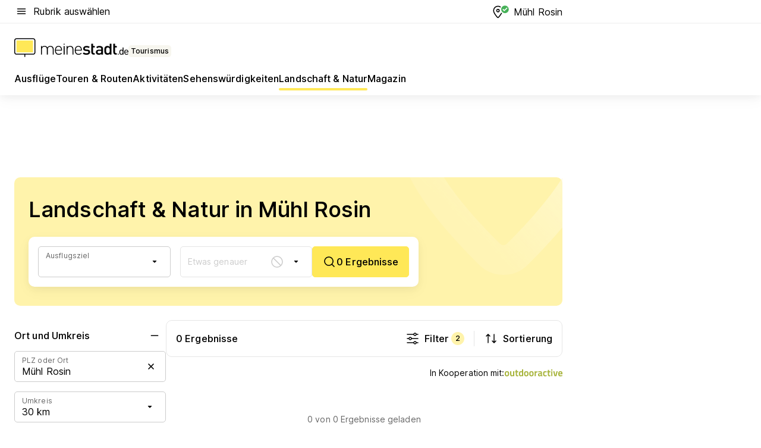

--- FILE ---
content_type: text/html; charset=utf-8
request_url: https://tourismus.meinestadt.de/muehl-rosin/landschaft-und-natur
body_size: 83962
content:
<!DOCTYPE html><html lang="de"><head><meta charset="UTF-8"><meta name="referrer" content="unsafe-url"><meta name="viewport" content="width=device-width, initial-scale=1.0"><meta http-equiv="X-UA-Compatible" content="ie=edge"><title>Landschaft &amp; Natur in Mühl Rosin</title><meta name="description" content="Bei meinestadt.de findest du eine Liste für Landschaft und Natur in Mühl Rosin und in der Nähe, damit du weißt, wo du was erleben kannst!"><meta name="robots" content="noindex"><link rel="canonical" href="https://tourismus.meinestadt.de/muehl-rosin/landschaft-und-natur"><meta property="og:site_name" content="meinestadt.de"><meta property="og:locale" content="de_DE"><meta property="og:type" content="website"><meta property="twitter:site" content="@meinestadt.de"><meta property="twitter:site:id" content="18801608"><meta property="twitter:card" content="summary_large_image"><meta property="fb:app_id" content="1142750435829968"><meta property="fb:pages" content="64154755476"><link rel="dns-prefetch" href="https://image-resize.meinestadt.de"><link rel="dns-prefetch" href="https://cluster-services.meinestadt.de"><link rel="preconnect" href="https://image-resize.meinestadt.de"><link rel="preconnect" href="https://cluster-services.meinestadt.de"><link href="https://cluster-services.meinestadt.de/fonts/v1/inter/fonts.css" rel="stylesheet"><link rel="preload" href="//securepubads.g.doubleclick.net/tag/js/gpt.js" as="script"><style>/*! normalize.css v8.0.1 | MIT License | github.com/necolas/normalize.css */html{line-height:1.15;-webkit-text-size-adjust:100%}body{margin:0}main{display:block}h1{font-size:2em;margin:.67em 0}hr{box-sizing:content-box;height:0;overflow:visible}pre{font-family:monospace,monospace;font-size:1em}a{background-color:transparent}abbr[title]{border-bottom:none;text-decoration:underline;-webkit-text-decoration:underline dotted;text-decoration:underline dotted}b,strong{font-weight:bolder}code,kbd,samp{font-family:monospace,monospace;font-size:1em}small{font-size:80%}sub,sup{font-size:75%;line-height:0;position:relative;vertical-align:baseline}sub{bottom:-.25em}sup{top:-.5em}img{border-style:none}button,input,optgroup,select,textarea{font-family:inherit;font-size:100%;line-height:1.15;margin:0}button,input{overflow:visible}button,select{text-transform:none}[type=button],[type=reset],[type=submit],button{-webkit-appearance:button}[type=button]::-moz-focus-inner,[type=reset]::-moz-focus-inner,[type=submit]::-moz-focus-inner,button::-moz-focus-inner{border-style:none;padding:0}[type=button]:-moz-focusring,[type=reset]:-moz-focusring,[type=submit]:-moz-focusring,button:-moz-focusring{outline:1px dotted ButtonText}fieldset{padding:.35em .75em .625em}legend{box-sizing:border-box;color:inherit;display:table;max-width:100%;padding:0;white-space:normal}progress{vertical-align:baseline}textarea{overflow:auto}[type=checkbox],[type=radio]{box-sizing:border-box;padding:0}[type=number]::-webkit-inner-spin-button,[type=number]::-webkit-outer-spin-button{height:auto}[type=search]{-webkit-appearance:textfield;outline-offset:-2px}[type=search]::-webkit-search-decoration{-webkit-appearance:none}::-webkit-file-upload-button{-webkit-appearance:button;font:inherit}:-webkit-autofill{-webkit-text-fill-color:fieldtext}details{display:block}summary{display:list-item}[hidden],template{display:none}blockquote,body,dd,dl,fieldset,figure,h1,h2,h3,h4,h5,h6,hr,legend,ol,p,pre,ul{margin:0;padding:0}li>ol,li>ul{margin-bottom:0}table{border-collapse:collapse;border-spacing:0}fieldset{border:0;min-width:0}button,input,select{-webkit-appearance:none;-moz-appearance:none;appearance:none;background-color:transparent;border:0;color:#000;font-family:Inter,sans-serif;font-size:14px;letter-spacing:.1px;line-height:22px;margin:0;outline:none!important;padding:0}@media screen and (min-width:375px){button,input,select{font-size:14px;letter-spacing:.1px;line-height:22px}}@media screen and (min-width:1280px){button,input,select{font-size:14px;letter-spacing:.1px;line-height:22px}}button:disabled,input:disabled,select:disabled{opacity:1;-webkit-text-fill-color:currentColor}button[type=submit],input[type=submit],select[type=submit]{font-weight:400}textarea{background-color:transparent;border:0;padding:0;resize:none}html{box-sizing:border-box;font-size:10px;min-height:100%;overflow-y:scroll}html *{box-sizing:inherit}html :after,html :before{box-sizing:inherit;display:block}body{color:#000;font-family:Inter,sans-serif;font-size:14px;letter-spacing:.1px;line-height:22px;position:relative}@media screen and (min-width:375px){body{font-size:14px;letter-spacing:.1px;line-height:22px}}@media screen and (min-width:1280px){body{font-size:14px;letter-spacing:.1px;line-height:22px}}button:disabled,input[type=button]:disabled,input[type=submit]:disabled{cursor:not-allowed}*{-webkit-tap-highlight-color:rgba(0,0,0,0);-moz-tap-highlight-color:transparent}:focus,:hover{outline:none}input:-webkit-autofill,input:-webkit-autofill:active,input:-webkit-autofill:focus,input:-webkit-autofill:hover{-webkit-transition:color 9999s ease-out,background-color 9999s ease-out;-webkit-transition-delay:9999s}a{color:#000;text-decoration:none;text-decoration-line:none}a:active,a:focus,a:hover,a:visited{color:#000;text-decoration:none}h1{font-size:22px;letter-spacing:.1px;line-height:30px}@media screen and (min-width:375px){h1{font-size:26px;letter-spacing:.1px;line-height:34px}}@media screen and (min-width:1280px){h1{font-size:36px;letter-spacing:.1px;line-height:44px}}h2{font-size:20px;letter-spacing:.1px;line-height:28px}@media screen and (min-width:375px){h2{font-size:22px;letter-spacing:.1px;line-height:30px}}@media screen and (min-width:1280px){h2{font-size:28px;letter-spacing:.1px;line-height:36px}}h3{font-size:18px;letter-spacing:.1px;line-height:26px}@media screen and (min-width:375px){h3{font-size:18px;letter-spacing:.1px;line-height:26px}}@media screen and (min-width:1280px){h3{font-size:20px;letter-spacing:.1px;line-height:28px}}h4{font-size:16px;letter-spacing:.1px;line-height:24px}@media screen and (min-width:375px){h4{font-size:16px;letter-spacing:.1px;line-height:24px}}@media screen and (min-width:1280px){h4{font-size:16px;letter-spacing:.1px;line-height:24px}}h5{font-size:14px;letter-spacing:.1px;line-height:22px}@media screen and (min-width:375px){h5{font-size:14px;letter-spacing:.1px;line-height:22px}}@media screen and (min-width:1280px){h5{font-size:14px;letter-spacing:.1px;line-height:22px}}h6{font-size:14px;letter-spacing:.1px;line-height:22px}@media screen and (min-width:375px){h6{font-size:14px;letter-spacing:.1px;line-height:22px}}@media screen and (min-width:1280px){h6{font-size:14px;letter-spacing:.1px;line-height:22px}}html{bottom:0;left:0;overflow-x:hidden;position:relative;right:0;top:0;-webkit-overflow-scrolling:touch}@supports (scrollbar-gutter:stable){html{scrollbar-gutter:stable}}@supports not (scrollbar-gutter:stable){html{overflow-y:scroll}}html.-noScroll{overflow:hidden}html.-noScroll::-webkit-scrollbar{display:none}@supports not (scrollbar-gutter:stable){@media screen and (min-width:768px){html.-noScroll,html.-noScroll .ms-cookie-banner{padding-right:15px}}}html.-noScroll body{height:100%;overflow:hidden;width:100%}form{margin:0}select{-webkit-appearance:none}::-ms-clear{display:none}button:focus{outline:0!important}</style><style>.ms-defaultView{display:grid;grid-template-areas:"smartBanner smartBanner smartBanner" "header header header" "m0 m0 m0" "stage stage stage" ". main ." "footer footer footer";grid-template-rows:auto auto auto auto 1fr auto;min-height:100%;width:100%}@media screen and (min-width:768px){.ms-defaultView{grid-template-areas:"header header header" "header header header" ". p0 ." "stage stage skyRight" "skyLeft main skyRight" "footer footer footer";grid-template-rows:auto auto auto auto 1fr auto}}@media screen and (min-width:1280px){.ms-defaultView{grid-template-areas:"header header header" "header header header" ". p0 ." "stage stage stage" "skyLeft main skyRight" "footer footer footer";grid-template-rows:auto auto auto auto 1fr auto}}.ms-defaultView{grid-template-columns:0 minmax(0,768px) 0}@media screen and (min-width:768px){.ms-defaultView{grid-template-columns:0 768px 1fr}}@media screen and (min-width:1280px){.ms-defaultView{grid-template-columns:1fr 970px minmax(310px,1fr)}}@media screen and (min-width:1440px){.ms-defaultView{grid-template-columns:minmax(160px,1fr) 970px minmax(310px,1fr)}}@media screen and (min-width:1600px){.ms-defaultView{grid-template-columns:minmax(160px,1fr) 1140px minmax(310px,1fr)}}.ms-defaultView__smartBanner{grid-area:smartBanner}.ms-defaultView__header{grid-area:header;margin-bottom:24px}@media screen and (min-width:768px){.ms-defaultView__m0,.ms-defaultView__m9{display:none}}.ms-defaultView__m0{grid-area:m0;padding-bottom:5px;padding-top:5px}.ms-defaultView__p2,.ms-defaultView__p5{display:none;padding-bottom:10px}@media screen and (min-width:768px){.ms-defaultView__p2,.ms-defaultView__p5{display:block}}.ms-defaultView__p2{grid-area:skyRight}.ms-defaultView__p5{grid-area:skyLeft;justify-self:end;padding-right:10px}@media screen and (max-width:1440px){.ms-defaultView__p5{display:none}}.ms-defaultView__p0{display:none;grid-area:p0;justify-content:center}@media screen and (min-width:768px){.ms-defaultView__p0{display:flex}}.ms-defaultView__main{grid-area:main}.ms-defaultView__stage{grid-area:stage;z-index:5}.ms-defaultView__footer{grid-area:footer}.ms-defaultView__linkunits{margin-bottom:30px}.ms-defaultView.-hasStage .ms-defaultView__p2{padding-top:10px}.ms-defaultView.-hasStage .ms-defaultView__header{margin-bottom:0}@media screen and (min-width:1280px){.ms-defaultView.-hasStage .ms-defaultView__header{margin-bottom:24px}.ms-defaultView.-stageWithAds{grid-template-areas:"header header header" "header header header" ". p0 ." "skyLeft stage skyRight" "skyLeft main skyRight" "footer footer footer"}}.ms-header[data-v-3396afb3]{box-shadow:0 4px 12px 0 rgba(0,0,0,.04),0 7px 25px 0 rgba(0,0,0,.04);display:flex;flex-direction:column;position:relative;width:100%}@media screen and (min-width:1280px){.ms-header[data-v-3396afb3]{padding-bottom:8px}.ms-header[data-v-3396afb3]:before{background-color:#f5f5f5;content:"";display:block;height:2px;left:0;position:absolute;top:38px;width:100%;z-index:-1}}.ms-header__lowerSection[data-v-3396afb3],.ms-header__middleSection[data-v-3396afb3],.ms-header__upperSection[data-v-3396afb3]{display:grid;grid-template-areas:". content .";grid-template-columns:0 minmax(0,768px) 0}@media screen and (min-width:768px){.ms-header__lowerSection[data-v-3396afb3],.ms-header__middleSection[data-v-3396afb3],.ms-header__upperSection[data-v-3396afb3]{grid-template-columns:0 768px 1fr}}@media screen and (min-width:1280px){.ms-header__lowerSection[data-v-3396afb3],.ms-header__middleSection[data-v-3396afb3],.ms-header__upperSection[data-v-3396afb3]{grid-template-columns:1fr 970px minmax(310px,1fr)}}@media screen and (min-width:1440px){.ms-header__lowerSection[data-v-3396afb3],.ms-header__middleSection[data-v-3396afb3],.ms-header__upperSection[data-v-3396afb3]{grid-template-columns:minmax(160px,1fr) 970px minmax(310px,1fr)}}@media screen and (min-width:1600px){.ms-header__lowerSection[data-v-3396afb3],.ms-header__middleSection[data-v-3396afb3],.ms-header__upperSection[data-v-3396afb3]{grid-template-columns:minmax(160px,1fr) 1140px minmax(310px,1fr)}}@media screen and (min-width:1280px){.ms-header__middleSection[data-v-3396afb3]{background-color:#f7f6ef}}.ms-header__lowerSectionContent[data-v-3396afb3],.ms-header__middleSectionContent[data-v-3396afb3],.ms-header__upperSectionContent[data-v-3396afb3]{display:grid;grid-area:content}@media screen and (min-width:1280px){.ms-header__lowerSectionContent[data-v-3396afb3],.ms-header__middleSectionContent[data-v-3396afb3],.ms-header__upperSectionContent[data-v-3396afb3]{padding-left:24px;padding-right:24px}}.ms-header__upperSectionContent[data-v-3396afb3]{grid-template-areas:"burgerMenuBtn logo .";grid-template-columns:1fr 1fr 1fr}@media screen and (min-width:1280px){.ms-header__upperSectionContent[data-v-3396afb3]{font-size:16px;grid-template-areas:"burgerMenuBtn .";grid-template-columns:1fr auto;height:40px;letter-spacing:.1px;line-height:24px}}@media screen and (min-width:1280px) and (min-width:375px){.ms-header__upperSectionContent[data-v-3396afb3]{font-size:16px;letter-spacing:.1px;line-height:24px}}@media screen and (min-width:1280px) and (min-width:1280px){.ms-header__upperSectionContent[data-v-3396afb3]{font-size:16px;letter-spacing:.1px;line-height:24px}}.ms-header__middleSectionContent[data-v-3396afb3]{grid-template-areas:"relocation";grid-template-columns:1fr}@media screen and (min-width:1280px){.ms-header__lowerSectionContent[data-v-3396afb3]{grid-template-areas:"logo          linkArea" "nav           nav";grid-template-columns:auto 1fr}}.ms-header__metaActions[data-v-3396afb3]{align-items:center;display:flex;gap:24px;justify-content:center;justify-self:end}@media screen and (min-width:768px){.ms-header__metaActions[data-v-3396afb3]{justify-content:flex-end}}.ms-header__burgerMenu[data-v-3396afb3]{grid-area:burgerMenuBtn}.ms-header__linkArea[data-v-3396afb3]{grid-area:linkArea}.ms-header__logo[data-v-3396afb3]{grid-area:logo}.ms-header__navBar[data-v-3396afb3]{grid-area:nav}.ms-header__relocation[data-v-3396afb3]{background-color:#f7f6ef;border-radius:10px;grid-area:relocation;margin-bottom:16px;margin-left:16px;margin-right:16px}@media screen and (min-width:1280px){.ms-header__relocation[data-v-3396afb3]{border-radius:none;margin:0}}.ms-header__bookmark[data-v-3396afb3],.ms-header__login[data-v-3396afb3]{align-self:center;justify-self:end}.ms-header__relocationToggle[data-v-3396afb3]{align-self:center;justify-self:center}@media screen and (min-width:1280px){.ms-header__relocationToggle[data-v-3396afb3]{justify-self:end}}.ms-header.-noBorderTop[data-v-3396afb3]:before{content:none}.ms-header.-noBorderBottom[data-v-3396afb3]{border-bottom:0;margin-bottom:0}.ms-smartBanner[data-v-41f22f7c]{align-items:center;background-color:#333;color:#fff;display:flex;min-height:80px;padding:10px;position:relative}.ms-smartBanner__closeBtn[data-v-41f22f7c]{align-self:center;cursor:pointer;display:block;height:14px;width:14px}.ms-smartBanner__closeBtn[data-v-41f22f7c],.ms-smartBanner__cta[data-v-41f22f7c],.ms-smartBanner__logo[data-v-41f22f7c]{cursor:pointer}.ms-smartBanner__logo[data-v-41f22f7c]{border-radius:13px;display:block;height:50px;margin-left:5px;width:50px}@media screen and (min-width:375px){.ms-smartBanner__logo[data-v-41f22f7c]{height:60px;margin-left:10px;width:60px}}.ms-smartBanner__description[data-v-41f22f7c],.ms-smartBanner__name[data-v-41f22f7c],.ms-smartBanner__rating[data-v-41f22f7c]{font-size:12px;letter-spacing:.1px;line-height:20px}@media screen and (min-width:375px){.ms-smartBanner__description[data-v-41f22f7c],.ms-smartBanner__name[data-v-41f22f7c],.ms-smartBanner__rating[data-v-41f22f7c]{font-size:12px;letter-spacing:.1px;line-height:20px}}@media screen and (min-width:1280px){.ms-smartBanner__description[data-v-41f22f7c],.ms-smartBanner__name[data-v-41f22f7c],.ms-smartBanner__rating[data-v-41f22f7c]{font-size:12px;letter-spacing:.1px;line-height:20px}}.ms-smartBanner__name[data-v-41f22f7c]{font-weight:525}.ms-smartBanner__rating[data-v-41f22f7c]{margin-top:auto}.ms-smartBanner__cta[data-v-41f22f7c]{border:1px solid #fff;border-radius:3px;bottom:10px;box-sizing:border-box;font-size:14px;letter-spacing:.1px;line-height:22px;padding:5px 10px;position:absolute;right:10px;-webkit-user-select:none;-moz-user-select:none;user-select:none}@media screen and (min-width:375px){.ms-smartBanner__cta[data-v-41f22f7c]{font-size:14px;letter-spacing:.1px;line-height:22px}}@media screen and (min-width:1280px){.ms-smartBanner__cta[data-v-41f22f7c]{font-size:14px;letter-spacing:.1px;line-height:22px}}@media screen and (min-width:375px){.ms-smartBanner__cta[data-v-41f22f7c]{padding:5px 15px}}.ms-smartBanner__cta[data-v-41f22f7c],.ms-smartBanner__cta[data-v-41f22f7c]:visited{color:#fff}.ms-smartBanner__cta[data-v-41f22f7c]:active,.ms-smartBanner__cta[data-v-41f22f7c]:hover{background-color:#fff;border-color:#333;color:#333}.ms-smartBanner__textWrapper[data-v-41f22f7c]{display:flex;flex-direction:column;height:100%;margin-left:5px}@media screen and (min-width:375px){.ms-smartBanner__textWrapper[data-v-41f22f7c]{margin-left:10px}}.ms-smartBanner__star[data-v-41f22f7c]{display:inline;fill:#fc0;height:1em;width:1em}.ms-smartBanner__star+.ms-smartBanner__star[data-v-41f22f7c]{margin-left:1px}.ms-smartBanner__star.-empty[data-v-41f22f7c]{color:#fff}.ms-adPlace[data-v-7a86a1e5]{display:flex;justify-content:center;position:relative}.ms-adPlace__placement[data-v-7a86a1e5]{max-width:100%}.ms-adPlace.-p0[data-v-7a86a1e5]{padding-bottom:5px}.ms-adPlace.-p2[data-v-7a86a1e5]{justify-content:flex-start;padding-left:10px}.ms-adPlace.-p3[data-v-7a86a1e5],.ms-adPlace.-p4[data-v-7a86a1e5]{display:none;margin-bottom:20px;text-align:center;width:300px}@media screen and (min-width:768px){.ms-adPlace.-p3[data-v-7a86a1e5],.ms-adPlace.-p4[data-v-7a86a1e5]{display:block}}.ms-adPlace.-m0[data-v-7a86a1e5]{width:100%}.ms-adPlace.-m9[data-v-7a86a1e5]{position:fixed;top:0;z-index:7000000}.ms-adPlace.-m0sticky[data-v-7a86a1e5]{left:0;position:fixed;top:0;z-index:4000000}.ms-adPlace.-p2[data-v-7a86a1e5],.ms-adPlace.-sticky[data-v-7a86a1e5]{position:sticky;top:10px}.ms-adPlace.-c1[data-v-7a86a1e5],.ms-adPlace.-c2[data-v-7a86a1e5],.ms-adPlace.-c3[data-v-7a86a1e5]{align-items:center;display:flex;height:auto;justify-content:center;margin-left:-20px;margin-right:-20px;text-align:center}.ms-adPlace.-m1[data-v-7a86a1e5]:not(.-disturber),.ms-adPlace.-m2[data-v-7a86a1e5]:not(.-disturber),.ms-adPlace.-m3[data-v-7a86a1e5]:not(.-disturber),.ms-adPlace.-m4[data-v-7a86a1e5]:not(.-disturber),.ms-adPlace.-m5[data-v-7a86a1e5]:not(.-disturber),.ms-adPlace.-m6[data-v-7a86a1e5]:not(.-disturber),.ms-adPlace.-m7[data-v-7a86a1e5]:not(.-disturber),.ms-adPlace.-mx[data-v-7a86a1e5]:not(.-disturber),.ms-adPlace.-n0[data-v-7a86a1e5]:not(.-disturber),.ms-adPlace.-n1[data-v-7a86a1e5]:not(.-disturber),.ms-adPlace.-n2[data-v-7a86a1e5]:not(.-disturber),.ms-adPlace.-n3[data-v-7a86a1e5]:not(.-disturber),.ms-adPlace.-n4[data-v-7a86a1e5]:not(.-disturber),.ms-adPlace.-n5[data-v-7a86a1e5]:not(.-disturber){margin-bottom:20px}@media screen and (min-width:768px){.ms-adPlace.-mobile[data-v-7a86a1e5]{display:none}}.ms-adPlace.-desktop[data-v-7a86a1e5]{display:none}@media screen and (min-width:768px){.ms-adPlace.-desktop[data-v-7a86a1e5]{display:flex}}@charset "UTF-8";.dot[data-v-342a9404]:before{color:#ff5151;content:"●";font-size:18px;position:absolute;right:0;top:-6px}.ms-headerLogo__extraText--truncated[data-v-d9ea6298]{overflow:hidden;text-overflow:ellipsis;white-space:nowrap}.ms-headerLogo[data-v-d9ea6298]{display:flex;height:100%;justify-content:center;width:100%}@media screen and (min-width:1280px){.ms-headerLogo[data-v-d9ea6298]{height:auto;justify-content:flex-start;width:auto}}.ms-headerLogo__slogan[data-v-d9ea6298]{align-items:center;display:flex;flex-direction:column;padding-bottom:16px;padding-top:8px;position:relative}@media screen and (min-width:1280px){.ms-headerLogo__slogan[data-v-d9ea6298]{align-items:center;flex-direction:row;gap:8px;height:32px;justify-content:flex-start;margin:24px 0;padding-bottom:0;padding-top:0;position:relative}}.ms-headerLogo__svg[data-v-d9ea6298]{height:29px;max-width:174px;min-width:174px;width:174px}@media screen and (min-width:1280px){.ms-headerLogo__svg[data-v-d9ea6298]{height:100%;max-width:192px;width:192px}}.ms-headerLogo__channelLabel[data-v-d9ea6298]{align-self:flex-end;background-color:#f7f6ef;border-radius:5px;font-size:12px;font-weight:525;letter-spacing:.1px;line-height:20px;padding:1px 2px;-webkit-user-select:none;-moz-user-select:none;user-select:none}@media screen and (min-width:375px){.ms-headerLogo__channelLabel[data-v-d9ea6298]{font-size:12px;letter-spacing:.1px;line-height:20px}}@media screen and (min-width:1280px){.ms-headerLogo__channelLabel[data-v-d9ea6298]{align-self:center;font-size:12px;letter-spacing:.1px;line-height:20px;margin-top:auto;padding:0 4px;position:relative;right:auto;top:auto}}.ms-headerLogo__extraText[data-v-d9ea6298]{font-size:12px;letter-spacing:.1px;line-height:20px;margin-left:47px;margin-top:5px}@media screen and (min-width:375px){.ms-headerLogo__extraText[data-v-d9ea6298]{font-size:12px;letter-spacing:.1px;line-height:20px}}@media screen and (min-width:1280px){.ms-headerLogo__extraText[data-v-d9ea6298]{font-size:12px;letter-spacing:.1px;line-height:20px}}.ms-headerLogo__extraText--truncated[data-v-d9ea6298]{width:170px}.ms-headerLogo.-noLabel .ms-headerLogo__slogan[data-v-d9ea6298]{height:76px;justify-content:center;padding-bottom:0;padding-top:0}.ms-navBar[data-v-d1b54ae8],.ms-navBar__items[data-v-d1b54ae8]{max-width:100%;width:100%}.ms-navBar__items[data-v-d1b54ae8]{display:flex;flex-direction:row;gap:16px}@media screen and (min-width:1280px){.ms-navBar__items[data-v-d1b54ae8]{gap:32px}}.ms-navBar__item[data-v-d1b54ae8]{list-style:none;position:relative}.ms-navBar__item.-hidden[data-v-d1b54ae8]{opacity:0;pointer-events:none}.ms-navBar__itemLink[data-v-d1b54ae8]{color:#000;cursor:pointer;display:block;font-size:16px;font-weight:525;letter-spacing:.1px;line-height:24px;padding-bottom:8px}@media screen and (min-width:375px){.ms-navBar__itemLink[data-v-d1b54ae8]{font-size:16px;letter-spacing:.1px;line-height:24px}}@media screen and (min-width:1280px){.ms-navBar__itemLink[data-v-d1b54ae8]{font-size:16px;letter-spacing:.1px;line-height:24px}}.ms-navBar__itemLink[data-v-d1b54ae8]:after{border-radius:4px;bottom:0;content:"";height:4px;left:0;position:absolute;transform:scaleX(0);transform-origin:center;transition-duration:.3s;transition-property:background-color,transform;transition-timing-function:cubic-bezier(.4,0,.2,1);width:100%}.ms-navBar__itemLink.-active[data-v-d1b54ae8]:after,.ms-navBar__itemLink[data-v-d1b54ae8]:hover:after{background-color:#ffe857;transform:scaleX(1)}.ms-navBar__itemLink[data-v-d1b54ae8]:active:after{background-color:#fc0;transform:scaleX(1.1)}.ms-navBar__itemLink.-currentChannel[data-v-d1b54ae8]{pointer-events:none}.ms-navBar__itemLink.-currentChannel[data-v-d1b54ae8]:after{background-image:linear-gradient(#ffe857,#ffe857);background-size:100% 4px;border-radius:2px}.ms-navBar__itemLink.-hideHighlighting[data-v-d1b54ae8]:after{background-image:linear-gradient(180deg,#f5f5f5,#f5f5f5);background-size:0 4px}.ms-navBar__itemLink.-noPaddingRight[data-v-d1b54ae8]:hover:after{width:100%}.ms-navBar__itemLink.-noPaddingRight[data-v-d1b54ae8]:active:after{left:-4px;width:calc(100% + 8px)}.ms-navBar__itemLink.-noPaddingRight .ms-navBar__itemLinkText[data-v-d1b54ae8]{padding-right:5px;white-space:nowrap}.ms-navBar__itemLinkText[data-v-d1b54ae8]{white-space:nowrap}.ms-offcanvasNav[data-v-47fe3c3d]{position:relative;z-index:6000020}.ms-offcanvasNav[data-v-47fe3c3d]:before{background-color:#333;bottom:0;content:"";height:100vh;left:0;opacity:0;pointer-events:none;position:fixed;top:0;transition-duration:.3s;transition-property:opacity,-webkit-backdrop-filter;transition-property:backdrop-filter,opacity;transition-property:backdrop-filter,opacity,-webkit-backdrop-filter;transition-timing-function:cubic-bezier(.4,0,.2,1);width:100vw;will-change:backdrop-filter}@supports ((-webkit-backdrop-filter:blur()) or (backdrop-filter:blur())){.ms-offcanvasNav[data-v-47fe3c3d]:before{-webkit-backdrop-filter:blur(0);backdrop-filter:blur(0)}}.ms-offcanvasNav[data-v-47fe3c3d]:before{z-index:-1}.ms-offcanvasNav.-open .ms-offcanvasNav__drawer[data-v-47fe3c3d]{transform:translateX(0)}.ms-offcanvasNav.-open[data-v-47fe3c3d]:before{cursor:pointer;opacity:.75;pointer-events:all}@supports ((-webkit-backdrop-filter:blur()) or (backdrop-filter:blur())){.ms-offcanvasNav.-open[data-v-47fe3c3d]:before{-webkit-backdrop-filter:blur(1px);backdrop-filter:blur(1px)}}.ms-offcanvasNav__drawer[data-v-47fe3c3d]{background-color:#fff;bottom:0;display:flex;flex-direction:column;left:0;position:fixed;right:0;top:0;transform:translateX(-100%);transition:transform .3s cubic-bezier(.4,0,.2,1);width:100vw;z-index:0}@media screen and (min-width:768px){.ms-offcanvasNav__drawer[data-v-47fe3c3d]{width:320px}}.ms-offcanvasNav__layerWrapper[data-v-47fe3c3d]{display:flex;flex-grow:1;min-width:100%;overflow:hidden;position:relative;z-index:5}.ms-offcanvasNav__level0[data-v-47fe3c3d],.ms-offcanvasNav__level1[data-v-47fe3c3d]{bottom:0;display:flex;flex-direction:column;left:0;overflow:hidden;position:absolute;right:0;top:0;transition:transform .3s cubic-bezier(.4,0,.2,1)}.ms-offcanvasNav__level0[data-v-47fe3c3d]{transform:translateX(0)}.ms-offcanvasNav__level0.-open[data-v-47fe3c3d]{transform:translateX(-100%)}.ms-offcanvasNav__level1[data-v-47fe3c3d]{transform:translateX(100%)}.ms-offcanvasNav__level1.-open[data-v-47fe3c3d]{transform:translateX(0)}.ms-offcanvasNav__nav[data-v-47fe3c3d]{align-items:center;background-color:#fff;display:flex;justify-content:space-between;padding-left:32px;padding-right:32px;padding-top:32px;width:100%}.ms-offcanvasNav__icon[data-v-47fe3c3d]{height:24px;width:24px}.ms-offcanvasNav__backBtn[data-v-47fe3c3d],.ms-offcanvasNav__closeBtn[data-v-47fe3c3d]{align-items:center;cursor:pointer;display:flex;height:100%}.ms-offcanvasNav__backBtn+.ms-offcanvasNav__backBtn[data-v-47fe3c3d],.ms-offcanvasNav__backBtn+.ms-offcanvasNav__closeBtn[data-v-47fe3c3d],.ms-offcanvasNav__closeBtn+.ms-offcanvasNav__backBtn[data-v-47fe3c3d],.ms-offcanvasNav__closeBtn+.ms-offcanvasNav__closeBtn[data-v-47fe3c3d]{margin-left:auto}.ms-offcanvasNav__backBtn.-noPointer[data-v-47fe3c3d],.ms-offcanvasNav__closeBtn.-noPointer[data-v-47fe3c3d]{cursor:auto}.ms-offcanvasNav__headline[data-v-47fe3c3d],.ms-offcanvasNav__link[data-v-47fe3c3d]{flex-shrink:0}.ms-offcanvasNav__headline[data-v-47fe3c3d]{align-items:center;display:flex;flex-direction:column;font-size:18px;font-weight:525;letter-spacing:.1px;line-height:26px;padding-bottom:48px;padding-top:24px;text-align:center}@media screen and (min-width:375px){.ms-offcanvasNav__headline[data-v-47fe3c3d]{font-size:18px;letter-spacing:.1px;line-height:26px}}@media screen and (min-width:1280px){.ms-offcanvasNav__headline[data-v-47fe3c3d]{font-size:20px;letter-spacing:.1px;line-height:28px}}.ms-offcanvasNav__link[data-v-47fe3c3d]{align-items:center;cursor:pointer;display:flex;font-size:16px;font-weight:525;height:50px;justify-content:space-between;letter-spacing:.1px;line-height:24px;padding-left:32px;padding-right:32px;position:relative;width:100%}@media screen and (min-width:375px){.ms-offcanvasNav__link[data-v-47fe3c3d]{font-size:16px;letter-spacing:.1px;line-height:24px}}@media screen and (min-width:1280px){.ms-offcanvasNav__link[data-v-47fe3c3d]{font-size:16px;letter-spacing:.1px;line-height:24px}}.ms-offcanvasNav__link[data-v-47fe3c3d]:after{border-radius:2px;bottom:0;content:"";left:0;position:absolute;top:0;width:5px}.ms-offcanvasNav__link[data-v-47fe3c3d]:hover:after{background-color:#f1ede0}.ms-offcanvasNav__link.-active[data-v-47fe3c3d]{font-weight:525}.ms-offcanvasNav__link.-active[data-v-47fe3c3d]:after{background-color:#ffda00}.ms-offcanvasNav__body[data-v-47fe3c3d]{flex-shrink:1;overflow-y:auto;-webkit-overflow-scrolling:touch}.ms-offcanvasNav__btnArea[data-v-47fe3c3d]{box-shadow:0 4px 12px 0 rgba(0,0,0,.04),0 7px 25px 0 rgba(0,0,0,.04);display:flex;flex-direction:column;flex-shrink:0;gap:8px;justify-self:flex-end;margin-top:auto;padding:32px}.ms-offcanvasNav__cta[data-v-47fe3c3d]{align-items:center;background-color:#ffda00;display:flex;flex-grow:1;justify-content:center;min-height:50px;min-width:50%;padding-left:5px;padding-right:5px;text-align:center}.ms-offcanvasNav__cta.-secondary[data-v-47fe3c3d]{background:#fff}.ms-offcanvasNav__channelIcon[data-v-47fe3c3d]{background-color:#fbfaf7;border-radius:50%;margin-bottom:8px}.cs-bookmark-icon[data-v-3aada5eb]{display:block;position:relative}.cs-bookmark-icon[data-v-3aada5eb]:after{background-color:#f14165;border:2px solid #fff;border-radius:50%;content:"";height:10px;opacity:0;position:absolute;right:1px;top:1px;transition:opacity .2s cubic-bezier(.4,0,.2,1);width:10px}.cs-bookmark-icon__icon[data-v-3aada5eb]{height:24px;width:24px}.cs-bookmark-icon.-hasDot[data-v-3aada5eb]:after{opacity:1}.ms-textLink.-truncated .ms-textLink__textWrapper[data-v-38ea909b],.ms-textLink__suffix[data-v-38ea909b]{overflow:hidden;text-overflow:ellipsis;white-space:nowrap}.ms-textLink[data-v-38ea909b]{align-items:flex-start;cursor:pointer;display:flex}.ms-textLink .ms-textLink__text[data-v-38ea909b]{background-image:linear-gradient(#fc0,#fc0);background-position:50% 100%;background-repeat:no-repeat;background-size:0 2px;transition:background-size .3s ease-in}.ms-textLink:focus .ms-textLink__text[data-v-38ea909b],.ms-textLink:hover .ms-textLink__text[data-v-38ea909b]{background-size:100% 2px}.ms-textLink:active .ms-textLink__text[data-v-38ea909b]{background-image:linear-gradient(#fc0,#fc0);background-size:100% 2px}.ms-textLink__svg[data-v-38ea909b]{color:#fc0;display:inline-block;height:22px;margin-right:5px;min-width:12px;width:12px}@media screen and (min-width:768px){.ms-textLink__svg[data-v-38ea909b]{height:22px}}.ms-textLink.-copylink[data-v-38ea909b]{color:inherit;display:inline-block;font-size:inherit;font-weight:inherit}.ms-textLink.-copylink .ms-textLink__text[data-v-38ea909b]{background-image:linear-gradient(#fc0,#fc0);background-position:50% 100%;background-repeat:no-repeat;background-size:80% 2px;transition:background-size .3s ease-in}.ms-textLink.-copylink:focus .ms-textLink__text[data-v-38ea909b],.ms-textLink.-copylink:hover .ms-textLink__text[data-v-38ea909b]{background-size:100% 2px}.ms-textLink.-copylink:active .ms-textLink__text[data-v-38ea909b]{background-image:linear-gradient(#333,#333);background-size:100% 2px}.ms-textLink.-hyphens[data-v-38ea909b]{-webkit-hyphens:auto;hyphens:auto;word-break:normal}.ms-textLink.-anchorLink[data-v-38ea909b]{display:inline}.ms-textLink.-clickArea[data-v-38ea909b]:after{bottom:0;content:"";left:0;position:absolute;right:0;top:0}.ms-textLink__suffix[data-v-38ea909b]{color:#999;margin-left:5px}.ms-button[data-v-0cd7eb0c]{background-color:#ffda00;border:1px solid #ffda00;border-radius:3px;cursor:pointer;display:inline-block;height:50px;max-height:50px;min-height:50px;padding-left:30px;padding-right:30px;position:relative;transition-duration:.3s;transition-property:color,background-color,border-color;transition-timing-function:cubic-bezier(.4,0,.2,1);-webkit-user-select:none;-moz-user-select:none;user-select:none}.ms-button[data-v-0cd7eb0c]:active,.ms-button[data-v-0cd7eb0c]:focus,.ms-button[data-v-0cd7eb0c]:hover{background-color:#feba2e;border-color:#feba2e}.ms-button[data-v-0cd7eb0c]:disabled{background-color:#fced96;border-color:#fced96;color:#999;cursor:not-allowed}.ms-button[data-v-0cd7eb0c]:active:not(:disabled){transform:translateY(2px)}.ms-button__flexWrapper[data-v-0cd7eb0c]{align-items:center;display:flex;height:100%;justify-content:center}.ms-button__icon[data-v-0cd7eb0c]{height:25px;margin-right:10px;width:25px}.ms-button__loader[data-v-0cd7eb0c]{display:none;left:50%;position:absolute;top:50%;transform:translate(-50%,-50%)}.ms-button.-secondary[data-v-0cd7eb0c]{background-color:#f5f5f5;border-color:#ccc}.ms-button.-secondary[data-v-0cd7eb0c]:active,.ms-button.-secondary[data-v-0cd7eb0c]:focus,.ms-button.-secondary[data-v-0cd7eb0c]:hover{background-color:#ccc}.ms-button.-secondary[data-v-0cd7eb0c]:disabled{background-color:#f5f5f5}.ms-button.-inverted[data-v-0cd7eb0c]{background-color:transparent;border-color:#fff;color:#fff}.ms-button.-inverted[data-v-0cd7eb0c]:active,.ms-button.-inverted[data-v-0cd7eb0c]:focus,.ms-button.-inverted[data-v-0cd7eb0c]:hover{background-color:#fff;color:#333}.ms-button.-inverted[data-v-0cd7eb0c]:disabled{background-color:#f5f5f5}.ms-button.-small[data-v-0cd7eb0c]{height:30px;max-height:30px;min-height:30px}.ms-button.-noTextWrap[data-v-0cd7eb0c]{white-space:nowrap}.ms-button.-square[data-v-0cd7eb0c]{padding:0;width:50px}.ms-button.-loading .ms-button__flexWrapper[data-v-0cd7eb0c]{visibility:hidden}.ms-button.-loading .ms-button__loader[data-v-0cd7eb0c]{display:block}.cs-autocomplete-dropdown__wrapper[data-v-f6b38de5]{align-items:flex-end;border-radius:5px;border-style:solid;border-width:1px;display:flex;height:52px;padding:5px 12px;position:relative;--tw-border-opacity:1;border-color:rgb(204 204 204/var(--tw-border-opacity));transition-duration:.2s;transition-property:all;transition-timing-function:cubic-bezier(.4,0,.2,1)}.cs-autocomplete-dropdown__wrapper[data-v-f6b38de5]:hover{box-shadow:0 0 0 4px #f1ede0}.cs-autocomplete-dropdown__input[data-v-f6b38de5]{flex-grow:1;overflow:hidden;text-overflow:ellipsis;white-space:nowrap;width:100%}.cs-autocomplete-dropdown__label[data-v-f6b38de5]{left:12px;max-width:calc(100% - 24px);overflow:hidden;position:absolute;text-overflow:ellipsis;top:5px;transform:translateY(9px);white-space:nowrap;--tw-text-opacity:1;color:rgb(102 102 102/var(--tw-text-opacity));transition-duration:.2s;transition-property:all;transition-timing-function:cubic-bezier(.4,0,.2,1)}@media screen and (min-width:768px){.cs-autocomplete-dropdown__label[data-v-f6b38de5]{transform:translateY(9px)}}.cs-autocomplete-dropdown.-filled .cs-autocomplete-dropdown__label[data-v-f6b38de5],.cs-autocomplete-dropdown.-focus .cs-autocomplete-dropdown__label[data-v-f6b38de5]{font-size:12px;letter-spacing:.1px;line-height:20px;transform:translateY(0)}@media screen and (min-width:375px){.cs-autocomplete-dropdown.-filled .cs-autocomplete-dropdown__label[data-v-f6b38de5],.cs-autocomplete-dropdown.-focus .cs-autocomplete-dropdown__label[data-v-f6b38de5]{font-size:12px;letter-spacing:.1px;line-height:20px}}@media screen and (min-width:1280px){.cs-autocomplete-dropdown.-filled .cs-autocomplete-dropdown__label[data-v-f6b38de5],.cs-autocomplete-dropdown.-focus .cs-autocomplete-dropdown__label[data-v-f6b38de5]{font-size:12px;letter-spacing:.1px;line-height:20px}}.cs-autocomplete-dropdown.-focus .cs-autocomplete-dropdown__wrapper[data-v-f6b38de5]{box-shadow:0 0 0 4px #fff3ab;--tw-border-opacity:1;border-color:rgb(255 211 29/var(--tw-border-opacity))}.cs-autocomplete-dropdown.-error .cs-autocomplete-dropdown__input[data-v-f6b38de5]{width:calc(100% - 52px)}.cs-autocomplete-dropdown.-error .cs-autocomplete-dropdown__wrapper[data-v-f6b38de5]{box-shadow:0 0 0 4px #fccfd8;--tw-border-opacity:1;border-color:rgb(241 65 101/var(--tw-border-opacity))}.cs-autocomplete-dropdown.-error .cs-autocomplete-dropdown__label[data-v-f6b38de5],.cs-autocomplete-dropdown.-error .cs-autocomplete-dropdown__wrapper[data-v-f6b38de5]{--tw-text-opacity:1;color:rgb(241 65 101/var(--tw-text-opacity))}.cs-autocomplete-dropdown.-inactive[data-v-f6b38de5]{cursor:not-allowed}.cs-autocomplete-dropdown.-inactive .cs-autocomplete-dropdown__input[data-v-f6b38de5]{cursor:not-allowed;width:calc(100% - 52px)}.cs-autocomplete-dropdown.-inactive .cs-autocomplete-dropdown__wrapper[data-v-f6b38de5]{box-shadow:none;--tw-border-opacity:1;border-color:rgb(229 229 229/var(--tw-border-opacity))}.cs-autocomplete-dropdown.-inactive .cs-autocomplete-dropdown__label[data-v-f6b38de5],.cs-autocomplete-dropdown.-inactive .cs-autocomplete-dropdown__wrapper[data-v-f6b38de5]{--tw-text-opacity:1;color:rgb(204 204 204/var(--tw-text-opacity))}.mt-12[data-v-f6b38de5]{margin-top:12px}.ms-stars-rating__star[data-v-2cac27f2]{height:1em;width:1em}.ms-stars-rating__star+.ms-stars-rating__star[data-v-2cac27f2]{margin-left:1px}.cs-filterBar[data-v-974450fc]{align-items:center;display:flex;font-size:16px;font-weight:525;height:60px;justify-content:flex-end;letter-spacing:.1px;line-height:24px;padding:8px 16px}@media screen and (min-width:375px){.cs-filterBar[data-v-974450fc]{font-size:16px;letter-spacing:.1px;line-height:24px}}@media screen and (min-width:1280px){.cs-filterBar[data-v-974450fc]{font-size:16px;letter-spacing:.1px;line-height:24px}}.cs-filterBar__results[data-v-974450fc]{display:none;margin-right:auto}@media screen and (min-width:768px){.cs-filterBar__results[data-v-974450fc]{display:block}}.cs-filterBar__button[data-v-974450fc]{align-items:center;display:flex;height:100%;position:relative}.cs-filterBar__button.-filter[data-v-974450fc]{margin-right:auto}@media screen and (min-width:768px){.cs-filterBar__button.-filter[data-v-974450fc]{margin-right:0}}.cs-filterBar__icon[data-v-974450fc]{height:24px;margin-right:8px;width:24px}.cs-filterBar__filterAmount[data-v-974450fc]{align-items:center;border-radius:50%;display:flex;flex-shrink:0;font-size:12px;height:22px;justify-content:center;letter-spacing:.1px;line-height:20px;margin-left:4px;width:22px}@media screen and (min-width:375px){.cs-filterBar__filterAmount[data-v-974450fc]{font-size:12px;letter-spacing:.1px;line-height:20px}}@media screen and (min-width:1280px){.cs-filterBar__filterAmount[data-v-974450fc]{font-size:12px;letter-spacing:.1px;line-height:20px}}.cs-filterBar__divider[data-v-974450fc]{background-color:#e5e5e5;height:26px;margin-left:16px;margin-right:16px;width:1px}.cs-filterBar__divider.-bookmark[data-v-974450fc]{margin-right:6px}.cs-filterBar__bookmarkIcon[data-v-974450fc]{padding:10px}.cs-filterBar__sort[data-v-974450fc]{cursor:pointer;inset:0;opacity:0;position:absolute}.cs-modal[data-v-c7199f53]{align-items:flex-end;background-color:rgba(0,0,0,.5);display:flex;inset:0;justify-content:center;padding-top:16px;position:fixed;transition:opacity .3s cubic-bezier(.4,0,.2,1);z-index:6000025}@media screen and (min-width:768px){.cs-modal[data-v-c7199f53]{align-items:center;padding-bottom:64px;padding-top:64px}.cs-modal.-fullscreen[data-v-c7199f53]{padding-bottom:0}}@media screen and (min-width:1280px){.cs-modal.-fullscreen[data-v-c7199f53]{padding-top:24px}}.cs-modal.-fullscreen .cs-modal__dialog[data-v-c7199f53]{height:100%;max-height:none;width:100%}.cs-modal__dialog[data-v-c7199f53]{border-top-left-radius:10px;border-top-right-radius:10px;display:flex;flex-direction:column;max-height:100%;overflow:hidden;width:100%}@media screen and (min-width:768px){.cs-modal__dialog[data-v-c7199f53]{border-bottom-left-radius:10px;border-bottom-right-radius:10px;box-shadow:0 4px 12px 0 rgba(0,0,0,.04),0 7px 25px 0 rgba(0,0,0,.04);width:632px}}.cs-modal__head[data-v-c7199f53]{align-items:center;border-top-left-radius:10px;border-top-right-radius:10px;box-shadow:0 4px 12px 0 rgba(0,0,0,.04),0 7px 25px 0 rgba(0,0,0,.04);display:grid;grid-template-areas:"close title .";grid-template-columns:24px 1fr 24px;padding:16px}.cs-modal__close[data-v-c7199f53]{height:24px;width:24px}.cs-modal__title[data-v-c7199f53]{font-size:16px;font-weight:525;letter-spacing:.1px;line-height:24px;text-align:center}@media screen and (min-width:375px){.cs-modal__title[data-v-c7199f53]{font-size:16px;letter-spacing:.1px;line-height:24px}}@media screen and (min-width:1280px){.cs-modal__title[data-v-c7199f53]{font-size:16px;letter-spacing:.1px;line-height:24px}}.cs-modal__body[data-v-c7199f53]{height:100%;overflow-x:hidden;overflow-y:auto;padding:16px;width:100%}@media screen and (min-width:768px){.cs-modal__body[data-v-c7199f53]{padding:24px}}.cs-modal__footer[data-v-c7199f53]{background-color:#fff;box-shadow:0 4px 12px 0 rgba(0,0,0,.04),0 7px 25px 0 rgba(0,0,0,.04);display:flex;gap:16px;padding:16px}@media screen and (min-width:375px){.cs-modal__footer[data-v-c7199f53]{padding-left:24px;padding-right:24px}}@media screen and (min-width:768px){.cs-modal__footer[data-v-c7199f53]{justify-content:flex-end}}.cs-modal__footer.-two[data-v-c7199f53]{display:grid;grid-template-columns:1fr}@media screen and (min-width:375px){.cs-modal__footer.-two[data-v-c7199f53]{grid-template-columns:1fr 1fr;justify-content:unset}}.cs-modal__button[data-v-c7199f53]{width:100%}@media screen and (min-width:768px){.cs-modal__button[data-v-c7199f53]{width:auto}}.dialog-enter-from[data-v-c7199f53],.dialog-leave-to[data-v-c7199f53]{opacity:0;transform:translateY(100vh)}.dialog-enter-active[data-v-c7199f53],.dialog-leave-active[data-v-c7199f53]{transition:opacity .3s cubic-bezier(.4,0,.2,1),transform .3s cubic-bezier(.4,0,.2,1)}.w-custom[data-v-c9cd81b2]{width:260px}.custom-img-size[data-v-efb6d54d]{flex-shrink:0;height:100%;max-height:170px;-o-object-fit:cover;object-fit:cover;width:100%}@media screen and (min-width:768px){.custom-img-size[data-v-efb6d54d]{max-height:144px;width:200px}}@media screen and (min-width:1280px){.custom-img-size[data-v-efb6d54d]{max-height:184px;width:255px}}@media screen and (min-width:1600px){.custom-img-size[data-v-efb6d54d]{max-height:162px;width:225px}}.disabled-text[data-v-3100b0ad]{color:#ccc;-webkit-text-fill-color:#ccc}.category-filter .cs-dropdown__value{overflow:hidden;text-overflow:ellipsis;white-space:nowrap}.custom-icon-size[data-v-3f48c70d]{min-height:38px;min-width:38px}.custom-padding[data-v-3f48c70d]{padding-bottom:7px;padding-top:7px}.closeIcon[data-v-3f48c70d],.input:checked~.label .openIcon[data-v-3f48c70d]{display:none}.input:checked~.label .closeIcon[data-v-3f48c70d]{display:block}.body[data-v-3f48c70d]{height:0;overflow:hidden}.input:checked~.body[data-v-3f48c70d]{height:auto;overflow:visible}.cs-dropdown__wrapper[data-v-485b4986]{align-items:flex-end;border-radius:5px;border-style:solid;border-width:1px;display:flex;height:52px;padding:5px 0 5px 12px;position:relative;--tw-border-opacity:1;border-color:rgb(204 204 204/var(--tw-border-opacity));transition-duration:.2s;transition-property:all;transition-timing-function:cubic-bezier(.4,0,.2,1)}.cs-dropdown__wrapper[data-v-485b4986]:hover{box-shadow:0 0 0 4px #f1ede0}.cs-dropdown__input[data-v-485b4986]{flex-grow:1;overflow:hidden;text-overflow:ellipsis;white-space:nowrap;width:100%}.cs-dropdown__label[data-v-485b4986]{left:12px;position:absolute;top:5px;transform:translateY(9px);--tw-text-opacity:1;color:rgb(102 102 102/var(--tw-text-opacity));transition-duration:.2s;transition-property:all;transition-timing-function:cubic-bezier(.4,0,.2,1)}@media screen and (min-width:768px){.cs-dropdown__label[data-v-485b4986]{transform:translateY(9px)}}.cs-dropdown__value[data-v-485b4986]{overflow:hidden;text-overflow:ellipsis;white-space:nowrap}.cs-dropdown.-filled .cs-dropdown__label[data-v-485b4986]{font-size:12px;letter-spacing:.1px;line-height:20px;transform:translateY(0)}@media screen and (min-width:375px){.cs-dropdown.-filled .cs-dropdown__label[data-v-485b4986]{font-size:12px;letter-spacing:.1px;line-height:20px}}@media screen and (min-width:1280px){.cs-dropdown.-filled .cs-dropdown__label[data-v-485b4986]{font-size:12px;letter-spacing:.1px;line-height:20px}}.cs-dropdown.-focus .cs-dropdown__wrapper[data-v-485b4986]{box-shadow:0 0 0 4px #fff3ab;--tw-border-opacity:1;border-color:rgb(255 211 29/var(--tw-border-opacity))}.cs-dropdown.-error .cs-dropdown__input[data-v-485b4986]{width:calc(100% - 52px)}.cs-dropdown.-error .cs-dropdown__wrapper[data-v-485b4986]{box-shadow:0 0 0 4px #fccfd8;--tw-border-opacity:1;border-color:rgb(241 65 101/var(--tw-border-opacity));fill:#f14165}.cs-dropdown.-error .cs-dropdown__label[data-v-485b4986],.cs-dropdown.-error .cs-dropdown__wrapper[data-v-485b4986]{--tw-text-opacity:1;color:rgb(241 65 101/var(--tw-text-opacity))}.cs-dropdown.-disabled[data-v-485b4986]{cursor:not-allowed}.cs-dropdown.-disabled .cs-dropdown__wrapper[data-v-485b4986]{box-shadow:none;--tw-border-opacity:1;border-color:rgb(229 229 229/var(--tw-border-opacity))}.cs-dropdown.-disabled .cs-dropdown__label[data-v-485b4986],.cs-dropdown.-disabled .cs-dropdown__wrapper[data-v-485b4986]{--tw-text-opacity:1;color:rgb(204 204 204/var(--tw-text-opacity))}.mt-12[data-v-485b4986]{margin-top:12px}.px-14[data-v-485b4986]{padding-left:14px;padding-right:14px}.transform-custom[data-v-485b4986]{transform:translateX(-5px)}.input:disabled:checked~.checkbox .dot[data-v-31af331c]{--tw-bg-opacity:1;background-color:rgb(229 229 229/var(--tw-bg-opacity))}.input:enabled:hover~.checkbox .dot[data-v-31af331c]{--tw-bg-opacity:1;background-color:rgb(227 220 196/var(--tw-bg-opacity))}.input:enabled:checked~.checkbox .dot[data-v-31af331c]{--tw-bg-opacity:1;background-color:rgb(255 211 29/var(--tw-bg-opacity))}.vertical-padding[data-v-31af331c]{padding-bottom:14px;padding-top:14px}.ms-clickArea[data-v-0a2bb1bc],.ms-clickArea[data-v-0a2bb1bc]:focus,.ms-clickArea[data-v-0a2bb1bc]:hover,.ms-clickArea[data-v-0a2bb1bc]:visited{color:inherit}.ms-clickArea[data-v-0a2bb1bc]:after{bottom:0;content:"";display:block;left:0;position:absolute;right:0;top:0;z-index:10}.footer-grid[data-v-97186ed2]{display:grid;grid-template-areas:". content .";grid-template-columns:0 minmax(0,768px) 0}@media screen and (min-width:768px){.footer-grid[data-v-97186ed2]{grid-template-columns:0 768px 1fr}}@media screen and (min-width:1280px){.footer-grid[data-v-97186ed2]{grid-template-columns:1fr 970px minmax(310px,1fr)}}@media screen and (min-width:1440px){.footer-grid[data-v-97186ed2]{grid-template-columns:minmax(160px,1fr) 970px minmax(310px,1fr)}}@media screen and (min-width:1600px){.footer-grid[data-v-97186ed2]{grid-template-columns:minmax(160px,1fr) 1140px minmax(310px,1fr)}}.footer-grid__item[data-v-97186ed2]{grid-area:content}</style><style>/*! tailwindcss v3.4.3 | MIT License | https://tailwindcss.com*/*,:after,:before{border:0 solid #e5e7eb;box-sizing:border-box}:after,:before{--tw-content:""}:host,html{line-height:1.5;-webkit-text-size-adjust:100%;font-family:ui-sans-serif,system-ui,sans-serif,Apple Color Emoji,Segoe UI Emoji,Segoe UI Symbol,Noto Color Emoji;font-feature-settings:normal;font-variation-settings:normal;-moz-tab-size:4;-o-tab-size:4;tab-size:4;-webkit-tap-highlight-color:transparent}body{line-height:inherit;margin:0}hr{border-top-width:1px;color:inherit;height:0}abbr:where([title]){-webkit-text-decoration:underline dotted;text-decoration:underline dotted}h1,h2,h3,h4,h5,h6{font-size:inherit;font-weight:inherit}a{color:inherit;text-decoration:inherit}b,strong{font-weight:bolder}code,kbd,pre,samp{font-family:ui-monospace,SFMono-Regular,Menlo,Monaco,Consolas,Liberation Mono,Courier New,monospace;font-feature-settings:normal;font-size:1em;font-variation-settings:normal}small{font-size:80%}sub,sup{font-size:75%;line-height:0;position:relative;vertical-align:baseline}sub{bottom:-.25em}sup{top:-.5em}table{border-collapse:collapse;border-color:inherit;text-indent:0}button,input,optgroup,select,textarea{color:inherit;font-family:inherit;font-feature-settings:inherit;font-size:100%;font-variation-settings:inherit;font-weight:inherit;letter-spacing:inherit;line-height:inherit;margin:0;padding:0}button,select{text-transform:none}button,input:where([type=button]),input:where([type=reset]),input:where([type=submit]){-webkit-appearance:button;background-color:transparent;background-image:none}:-moz-focusring{outline:auto}:-moz-ui-invalid{box-shadow:none}progress{vertical-align:baseline}::-webkit-inner-spin-button,::-webkit-outer-spin-button{height:auto}[type=search]{-webkit-appearance:textfield;outline-offset:-2px}::-webkit-search-decoration{-webkit-appearance:none}::-webkit-file-upload-button{-webkit-appearance:button;font:inherit}summary{display:list-item}blockquote,dd,dl,figure,h1,h2,h3,h4,h5,h6,hr,p,pre{margin:0}fieldset{margin:0}fieldset,legend{padding:0}menu,ol,ul{list-style:none;margin:0;padding:0}dialog{padding:0}textarea{resize:vertical}input::-moz-placeholder,textarea::-moz-placeholder{color:#9ca3af;opacity:1}input::placeholder,textarea::placeholder{color:#9ca3af;opacity:1}[role=button],button{cursor:pointer}:disabled{cursor:default}audio,canvas,embed,iframe,img,object,svg,video{display:block;vertical-align:middle}img,video{height:auto;max-width:100%}[hidden]{display:none}*,:after,:before{--tw-border-spacing-x:0;--tw-border-spacing-y:0;--tw-translate-x:0;--tw-translate-y:0;--tw-rotate:0;--tw-skew-x:0;--tw-skew-y:0;--tw-scale-x:1;--tw-scale-y:1;--tw-pan-x: ;--tw-pan-y: ;--tw-pinch-zoom: ;--tw-scroll-snap-strictness:proximity;--tw-gradient-from-position: ;--tw-gradient-via-position: ;--tw-gradient-to-position: ;--tw-ordinal: ;--tw-slashed-zero: ;--tw-numeric-figure: ;--tw-numeric-spacing: ;--tw-numeric-fraction: ;--tw-ring-inset: ;--tw-ring-offset-width:0px;--tw-ring-offset-color:#fff;--tw-ring-color:rgba(59,130,246,.5);--tw-ring-offset-shadow:0 0 #0000;--tw-ring-shadow:0 0 #0000;--tw-shadow:0 0 #0000;--tw-shadow-colored:0 0 #0000;--tw-blur: ;--tw-brightness: ;--tw-contrast: ;--tw-grayscale: ;--tw-hue-rotate: ;--tw-invert: ;--tw-saturate: ;--tw-sepia: ;--tw-drop-shadow: ;--tw-backdrop-blur: ;--tw-backdrop-brightness: ;--tw-backdrop-contrast: ;--tw-backdrop-grayscale: ;--tw-backdrop-hue-rotate: ;--tw-backdrop-invert: ;--tw-backdrop-opacity: ;--tw-backdrop-saturate: ;--tw-backdrop-sepia: ;--tw-contain-size: ;--tw-contain-layout: ;--tw-contain-paint: ;--tw-contain-style: }::backdrop{--tw-border-spacing-x:0;--tw-border-spacing-y:0;--tw-translate-x:0;--tw-translate-y:0;--tw-rotate:0;--tw-skew-x:0;--tw-skew-y:0;--tw-scale-x:1;--tw-scale-y:1;--tw-pan-x: ;--tw-pan-y: ;--tw-pinch-zoom: ;--tw-scroll-snap-strictness:proximity;--tw-gradient-from-position: ;--tw-gradient-via-position: ;--tw-gradient-to-position: ;--tw-ordinal: ;--tw-slashed-zero: ;--tw-numeric-figure: ;--tw-numeric-spacing: ;--tw-numeric-fraction: ;--tw-ring-inset: ;--tw-ring-offset-width:0px;--tw-ring-offset-color:#fff;--tw-ring-color:rgba(59,130,246,.5);--tw-ring-offset-shadow:0 0 #0000;--tw-ring-shadow:0 0 #0000;--tw-shadow:0 0 #0000;--tw-shadow-colored:0 0 #0000;--tw-blur: ;--tw-brightness: ;--tw-contrast: ;--tw-grayscale: ;--tw-hue-rotate: ;--tw-invert: ;--tw-saturate: ;--tw-sepia: ;--tw-drop-shadow: ;--tw-backdrop-blur: ;--tw-backdrop-brightness: ;--tw-backdrop-contrast: ;--tw-backdrop-grayscale: ;--tw-backdrop-hue-rotate: ;--tw-backdrop-invert: ;--tw-backdrop-opacity: ;--tw-backdrop-saturate: ;--tw-backdrop-sepia: ;--tw-contain-size: ;--tw-contain-layout: ;--tw-contain-paint: ;--tw-contain-style: }.container{width:100%}@media (min-width:0px){.container{max-width:0}}@media (min-width:375px){.container{max-width:375px}}@media (min-width:768px){.container{max-width:768px}}@media (min-width:1280px){.container{max-width:1280px}}@media (min-width:1440px){.container{max-width:1440px}}@media (min-width:1600px){.container{max-width:1600px}}.pointer-events-none{pointer-events:none}.\!visible{visibility:visible!important}.visible{visibility:visible}.invisible{visibility:hidden}.fixed{position:fixed}.absolute{position:absolute}.relative{position:relative}.sticky{position:sticky}.inset-0{inset:0}.-left-16{left:-16px}.-left-\[19px\]{left:-19px}.-right-16{right:-16px}.-right-\[19px\]{right:-19px}.-top-10{top:-10px}.-top-16{top:-16px}.bottom-0{bottom:0}.bottom-1{bottom:1px}.bottom-10{bottom:10px}.bottom-16{bottom:16px}.bottom-32{bottom:32px}.bottom-8{bottom:8px}.bottom-96{bottom:96px}.left-0{left:0}.left-1\/2{left:50%}.left-10{left:10px}.left-16{left:16px}.left-24{left:24px}.left-32{left:32px}.left-\[50\%\]{left:50%}.right-0{right:0}.right-10{right:10px}.right-15{right:15px}.right-16{right:16px}.right-24{right:24px}.right-8{right:8px}.top-0{top:0}.top-1\/2{top:50%}.top-10{top:10px}.top-16{top:16px}.top-8{top:8px}.top-full{top:100%}.isolate{isolation:isolate}.z-background{z-index:-1}.z-content{z-index:0}.z-content-control{z-index:5}.z-content-dropdown{z-index:30}.z-content-linkarea{z-index:10}.z-content-swimminglink{z-index:15}.z-content-tabcontent{z-index:20}.z-expanding-ad{z-index:5000}.z-expanding-nav{z-index:5000000}.z-overlay-canvas{z-index:6000000}.z-overlay-canvas-modal{z-index:6000025}.order-2{order:2}.col-span-12{grid-column:span 12/span 12}.col-span-4{grid-column:span 4/span 4}.col-span-full{grid-column:1/-1}.col-start-2{grid-column-start:2}.col-end-2{grid-column-end:2}.m-16{margin:16px}.m-8{margin:8px}.mx-\[6px\]{margin-left:6px;margin-right:6px}.my-30{margin-bottom:30px;margin-top:30px}.\!mb-0{margin-bottom:0!important}.-ml-30{margin-left:-30px}.-mt-30{margin-top:-30px}.mb-0{margin-bottom:0}.mb-10{margin-bottom:10px}.mb-15{margin-bottom:15px}.mb-16{margin-bottom:16px}.mb-20{margin-bottom:20px}.mb-24{margin-bottom:24px}.mb-25{margin-bottom:25px}.mb-30{margin-bottom:30px}.mb-32{margin-bottom:32px}.mb-4{margin-bottom:4px}.mb-40{margin-bottom:40px}.mb-48{margin-bottom:48px}.mb-5{margin-bottom:5px}.mb-56{margin-bottom:56px}.mb-60{margin-bottom:60px}.mb-64{margin-bottom:64px}.mb-8{margin-bottom:8px}.mb-auto{margin-bottom:auto}.ml-16{margin-left:16px}.ml-4{margin-left:4px}.ml-5{margin-left:5px}.ml-8{margin-left:8px}.ml-auto{margin-left:auto}.mr-0{margin-right:0}.mr-10{margin-right:10px}.mr-15{margin-right:15px}.mr-16{margin-right:16px}.mr-20{margin-right:20px}.mr-24{margin-right:24px}.mr-30{margin-right:30px}.mr-4{margin-right:4px}.mr-40{margin-right:40px}.mr-5{margin-right:5px}.mr-64{margin-right:64px}.mr-8{margin-right:8px}.mr-auto{margin-right:auto}.mt-10{margin-top:10px}.mt-12{margin-top:3rem}.mt-15{margin-top:15px}.mt-16{margin-top:16px}.mt-20{margin-top:20px}.mt-24{margin-top:24px}.mt-30{margin-top:30px}.mt-32{margin-top:32px}.mt-4{margin-top:4px}.mt-40{margin-top:40px}.mt-5{margin-top:5px}.mt-60{margin-top:60px}.mt-8{margin-top:8px}.mt-auto{margin-top:auto}.line-clamp-1{-webkit-line-clamp:1}.line-clamp-1,.line-clamp-3{display:-webkit-box;overflow:hidden;-webkit-box-orient:vertical}.line-clamp-3{-webkit-line-clamp:3}.block{display:block}.inline-block{display:inline-block}.inline{display:inline}.flex{display:flex}.inline-flex{display:inline-flex}.table{display:table}.grid{display:grid}.hidden{display:none}.aspect-\[1240\/700\]{aspect-ratio:1240/700}.aspect-\[720\/360\]{aspect-ratio:720/360}.size-24{height:24px;width:24px}.size-72{height:72px;width:72px}.size-\[10px\]{height:10px;width:10px}.h-1{height:1px}.h-10{height:10px}.h-100{height:100px}.h-16{height:16px}.h-24{height:24px}.h-25{height:25px}.h-32{height:32px}.h-38{height:38px}.h-4{height:4px}.h-40{height:40px}.h-48{height:48px}.h-50{height:50px}.h-52{height:52px}.h-56{height:56px}.h-60{height:60px}.h-64{height:64px}.h-72{height:72px}.h-96{height:96px}.h-\[120px\]{height:120px}.h-\[150px\]{height:150px}.h-\[200vh\]{height:200vh}.h-\[220px\]{height:220px}.h-\[34px\]{height:34px}.h-\[44px\]{height:44px}.h-\[60vh\]{height:60vh}.h-auto{height:auto}.h-full{height:100%}.h-lh-text-desktop{height:22px}.h-lh-text-l-desktop{height:24px}.h-lh-text-mobile{height:22px}.h-screen{height:100vh}.max-h-24{max-height:24px}.max-h-\[360px\]{max-height:360px}.max-h-full{max-height:100%}.max-h-screen{max-height:100vh}.min-h-100{min-height:100px}.min-h-24{min-height:24px}.min-h-38{min-height:38px}.min-h-\[600px\]{min-height:600px}.w-1{width:1px}.w-1\/2{width:50%}.w-10{width:10px}.w-100{width:100px}.w-16{width:16px}.w-2{width:2px}.w-24{width:24px}.w-25{width:25px}.w-32{width:32px}.w-38{width:38px}.w-4\/5{width:80%}.w-40{width:40px}.w-48{width:48px}.w-50{width:50px}.w-52{width:52px}.w-56{width:56px}.w-60{width:60px}.w-64{width:64px}.w-72{width:72px}.w-80{width:80px}.w-96{width:96px}.w-\[150px\]{width:150px}.w-\[195px\]{width:195px}.w-\[200px\]{width:200px}.w-\[240px\]{width:240px}.w-\[255px\]{width:255px}.w-\[300px\]{width:300px}.w-\[34px\]{width:34px}.w-\[44px\]{width:44px}.w-auto{width:auto}.w-full{width:100%}.w-lh-text-desktop{width:22px}.w-lh-text-l-desktop{width:24px}.w-lh-text-mobile{width:22px}.w-screen{width:100vw}.min-w-1\/2{min-width:50%}.min-w-24{min-width:24px}.min-w-38{min-width:38px}.min-w-40{min-width:40px}.min-w-52{min-width:52px}.min-w-96{min-width:96px}.min-w-\[150px\]{min-width:150px}.min-w-fit{min-width:-moz-fit-content;min-width:fit-content}.max-w-24{max-width:24px}.max-w-\[500px\]{max-width:500px}.max-w-\[768px\]{max-width:768px}.max-w-full{max-width:100%}.flex-1{flex:1 1 0%}.flex-shrink{flex-shrink:1}.flex-shrink-0,.shrink-0{flex-shrink:0}.flex-grow,.grow{flex-grow:1}.border-collapse{border-collapse:collapse}.border-spacing-1{--tw-border-spacing-x:1px;--tw-border-spacing-y:1px;border-spacing:var(--tw-border-spacing-x) var(--tw-border-spacing-y)}.-translate-x-1\/2{--tw-translate-x:-50%}.-translate-x-1\/2,.-translate-y-1\/2{transform:translate(var(--tw-translate-x),var(--tw-translate-y)) rotate(var(--tw-rotate)) skewX(var(--tw-skew-x)) skewY(var(--tw-skew-y)) scaleX(var(--tw-scale-x)) scaleY(var(--tw-scale-y))}.-translate-y-1\/2{--tw-translate-y:-50%}.-translate-y-\[120\%\]{--tw-translate-y:-120%}.-translate-y-\[120\%\],.translate-x-full{transform:translate(var(--tw-translate-x),var(--tw-translate-y)) rotate(var(--tw-rotate)) skewX(var(--tw-skew-x)) skewY(var(--tw-skew-y)) scaleX(var(--tw-scale-x)) scaleY(var(--tw-scale-y))}.translate-x-full{--tw-translate-x:100%}.translate-y-2{--tw-translate-y:2px}.translate-y-2,.translate-y-8{transform:translate(var(--tw-translate-x),var(--tw-translate-y)) rotate(var(--tw-rotate)) skewX(var(--tw-skew-x)) skewY(var(--tw-skew-y)) scaleX(var(--tw-scale-x)) scaleY(var(--tw-scale-y))}.translate-y-8{--tw-translate-y:8px}.-rotate-90{--tw-rotate:-90deg}.-rotate-90,.rotate-180{transform:translate(var(--tw-translate-x),var(--tw-translate-y)) rotate(var(--tw-rotate)) skewX(var(--tw-skew-x)) skewY(var(--tw-skew-y)) scaleX(var(--tw-scale-x)) scaleY(var(--tw-scale-y))}.rotate-180{--tw-rotate:180deg}.rotate-90{--tw-rotate:90deg}.rotate-90,.transform{transform:translate(var(--tw-translate-x),var(--tw-translate-y)) rotate(var(--tw-rotate)) skewX(var(--tw-skew-x)) skewY(var(--tw-skew-y)) scaleX(var(--tw-scale-x)) scaleY(var(--tw-scale-y))}.cursor-not-allowed{cursor:not-allowed}.cursor-pointer{cursor:pointer}.select-none{-webkit-user-select:none;-moz-user-select:none;user-select:none}.resize{resize:both}.scroll-mt-8{scroll-margin-top:8px}.list-outside{list-style-position:outside}.list-disc{list-style-type:disc}.columns-3{-moz-columns:3;column-count:3}.auto-rows-fr{grid-auto-rows:minmax(0,1fr)}.grid-cols-1{grid-template-columns:repeat(1,minmax(0,1fr))}.grid-cols-2{grid-template-columns:repeat(2,minmax(0,1fr))}.grid-cols-4{grid-template-columns:repeat(4,minmax(0,1fr))}.grid-cols-5{grid-template-columns:repeat(5,minmax(0,1fr))}.grid-cols-7{grid-template-columns:repeat(7,minmax(0,1fr))}.grid-rows-2{grid-template-rows:repeat(2,minmax(0,1fr))}.flex-row{flex-direction:row}.flex-col{flex-direction:column}.flex-col-reverse{flex-direction:column-reverse}.flex-wrap{flex-wrap:wrap}.content-center{align-content:center}.items-center{align-items:center}.justify-start{justify-content:flex-start}.justify-end{justify-content:flex-end}.justify-center{justify-content:center}.justify-between{justify-content:space-between}.gap-1{gap:1px}.gap-10{gap:10px}.gap-15{gap:15px}.gap-16{gap:16px}.gap-20{gap:20px}.gap-24{gap:24px}.gap-32{gap:32px}.gap-4{gap:4px}.gap-50{gap:50px}.gap-56{gap:56px}.gap-64{gap:64px}.gap-8{gap:8px}.gap-x-16{-moz-column-gap:16px;column-gap:16px}.gap-x-24{-moz-column-gap:24px;column-gap:24px}.gap-x-8{-moz-column-gap:8px;column-gap:8px}.gap-y-16{row-gap:16px}.gap-y-24{row-gap:24px}.gap-y-8{row-gap:8px}.space-y-16>:not([hidden])~:not([hidden]){--tw-space-y-reverse:0;margin-bottom:calc(16px*var(--tw-space-y-reverse));margin-top:calc(16px*(1 - var(--tw-space-y-reverse)))}.space-y-24>:not([hidden])~:not([hidden]){--tw-space-y-reverse:0;margin-bottom:calc(24px*var(--tw-space-y-reverse));margin-top:calc(24px*(1 - var(--tw-space-y-reverse)))}.self-start{align-self:flex-start}.self-end{align-self:flex-end}.self-center{align-self:center}.justify-self-start{justify-self:start}.justify-self-end{justify-self:end}.justify-self-center{justify-self:center}.overflow-auto{overflow:auto}.overflow-hidden{overflow:hidden}.overflow-x-scroll{overflow-x:scroll}.overflow-y-scroll{overflow-y:scroll}.truncate{overflow:hidden;white-space:nowrap}.text-ellipsis,.truncate{text-overflow:ellipsis}.hyphens-auto{hyphens:auto}.whitespace-nowrap{white-space:nowrap}.text-pretty{text-wrap:pretty}.break-words{overflow-wrap:break-word}.rounded{border-radius:3px}.rounded-10{border-radius:10px}.rounded-\[4px\]{border-radius:4px}.rounded-full{border-radius:9999px}.rounded-normal{border-radius:5px}.rounded-b-10{border-bottom-left-radius:10px;border-bottom-right-radius:10px}.rounded-t-10{border-top-left-radius:10px;border-top-right-radius:10px}.rounded-t-none{border-top-left-radius:0;border-top-right-radius:0}.rounded-tl-normal{border-top-left-radius:5px}.border{border-width:1px}.border-2{border-width:2px}.border-b{border-bottom-width:1px}.border-b-2{border-bottom-width:2px}.border-t{border-top-width:1px}.border-solid{border-style:solid}.border-dashed{border-style:dashed}.border-none{border-style:none}.\!border-color-alert-negative-100{--tw-border-opacity:1!important;border-color:rgb(241 65 101/var(--tw-border-opacity))!important}.\!border-color-neutral-grey-10{--tw-border-opacity:1!important;border-color:rgb(229 229 229/var(--tw-border-opacity))!important}.border-anthracite{--tw-border-opacity:1;border-color:rgb(51 51 51/var(--tw-border-opacity))}.border-black{--tw-border-opacity:1;border-color:rgb(0 0 0/var(--tw-border-opacity))}.border-color-alert-negative{--tw-border-opacity:1;border-color:rgb(241 65 101/var(--tw-border-opacity))}.border-color-brand-beige-100{--tw-border-opacity:1;border-color:rgb(241 237 224/var(--tw-border-opacity))}.border-color-brand-yellow-100{--tw-border-opacity:1;border-color:rgb(255 232 87/var(--tw-border-opacity))}.border-color-brand-yellow-200{--tw-border-opacity:1;border-color:rgb(255 211 29/var(--tw-border-opacity))}.border-color-brand-yellow-50{--tw-border-opacity:1;border-color:rgb(255 243 171/var(--tw-border-opacity))}.border-color-greyscale-100{--tw-border-opacity:1;border-color:rgb(229 229 229/var(--tw-border-opacity))}.border-color-greyscale-200{--tw-border-opacity:1;border-color:rgb(204 204 204/var(--tw-border-opacity))}.border-color-neutral-black{--tw-border-opacity:1;border-color:rgb(0 0 0/var(--tw-border-opacity))}.border-color-neutral-grey-10{--tw-border-opacity:1;border-color:rgb(229 229 229/var(--tw-border-opacity))}.border-color-neutral-grey-20{--tw-border-opacity:1;border-color:rgb(204 204 204/var(--tw-border-opacity))}.border-color-neutral-white{--tw-border-opacity:1;border-color:rgb(255 255 255/var(--tw-border-opacity))}.border-gray-200{--tw-border-opacity:1;border-color:rgb(229 231 235/var(--tw-border-opacity))}.border-navigray{--tw-border-opacity:1;border-color:rgb(68 68 68/var(--tw-border-opacity))}.border-red{--tw-border-opacity:1;border-color:rgb(255 81 81/var(--tw-border-opacity))}.border-silver{--tw-border-opacity:1;border-color:rgb(204 204 204/var(--tw-border-opacity))}.border-white{--tw-border-opacity:1;border-color:rgb(255 255 255/var(--tw-border-opacity))}.border-wildsand{--tw-border-opacity:1;border-color:rgb(229 229 229/var(--tw-border-opacity))}.border-y-color-neutral-grey-10{--tw-border-opacity:1;border-bottom-color:rgb(229 229 229/var(--tw-border-opacity));border-top-color:rgb(229 229 229/var(--tw-border-opacity))}.border-r-color-neutral-grey-10{--tw-border-opacity:1;border-right-color:rgb(229 229 229/var(--tw-border-opacity))}.bg-\[hotpink\]{--tw-bg-opacity:1;background-color:rgb(255 105 180/var(--tw-bg-opacity))}.bg-alabaster{--tw-bg-opacity:1;background-color:rgb(245 245 245/var(--tw-bg-opacity))}.bg-anthracite{--tw-bg-opacity:1;background-color:rgb(51 51 51/var(--tw-bg-opacity))}.bg-black{--tw-bg-opacity:1;background-color:rgb(0 0 0/var(--tw-bg-opacity))}.bg-black\/50{background-color:rgba(0,0,0,.5)}.bg-color-alert-information-100{--tw-bg-opacity:1;background-color:rgb(109 160 199/var(--tw-bg-opacity))}.bg-color-alert-information-25{--tw-bg-opacity:1;background-color:rgb(218 231 241/var(--tw-bg-opacity))}.bg-color-alert-negative-100{--tw-bg-opacity:1;background-color:rgb(241 65 101/var(--tw-bg-opacity))}.bg-color-alert-negative-25{--tw-bg-opacity:1;background-color:rgb(251 207 216/var(--tw-bg-opacity))}.bg-color-alert-pending-100{--tw-bg-opacity:1;background-color:rgb(241 164 65/var(--tw-bg-opacity))}.bg-color-alert-positive,.bg-color-alert-positive-100{--tw-bg-opacity:1;background-color:rgb(70 177 88/var(--tw-bg-opacity))}.bg-color-brand-beige-100{--tw-bg-opacity:1;background-color:rgb(241 237 224/var(--tw-bg-opacity))}.bg-color-brand-beige-200{--tw-bg-opacity:1;background-color:rgb(227 220 196/var(--tw-bg-opacity))}.bg-color-brand-beige-50{--tw-bg-opacity:1;background-color:rgb(247 246 239/var(--tw-bg-opacity))}.bg-color-brand-beige-75{--tw-bg-opacity:1;background-color:rgb(245 242 232/var(--tw-bg-opacity))}.bg-color-brand-yellow-100{--tw-bg-opacity:1;background-color:rgb(255 232 87/var(--tw-bg-opacity))}.bg-color-brand-yellow-200{--tw-bg-opacity:1;background-color:rgb(255 211 29/var(--tw-bg-opacity))}.bg-color-brand-yellow-25{--tw-bg-opacity:1;background-color:rgb(255 249 213/var(--tw-bg-opacity))}.bg-color-brand-yellow-50{--tw-bg-opacity:1;background-color:rgb(255 243 171/var(--tw-bg-opacity))}.bg-color-greyscale-white{--tw-bg-opacity:1;background-color:rgb(255 255 255/var(--tw-bg-opacity))}.bg-color-neutral-black{--tw-bg-opacity:1;background-color:rgb(0 0 0/var(--tw-bg-opacity))}.bg-color-neutral-black\/50{background-color:rgba(0,0,0,.5)}.bg-color-neutral-grey-10{--tw-bg-opacity:1;background-color:rgb(229 229 229/var(--tw-bg-opacity))}.bg-color-neutral-white{--tw-bg-opacity:1;background-color:rgb(255 255 255/var(--tw-bg-opacity))}.bg-color-rating-lightblue-25{--tw-bg-opacity:1;background-color:rgb(218 231 241/var(--tw-bg-opacity))}.bg-color-rating-lightorange-25{--tw-bg-opacity:1;background-color:rgb(251 242 207/var(--tw-bg-opacity))}.bg-color-rating-lightred-100{--tw-bg-opacity:1;background-color:rgb(241 65 101/var(--tw-bg-opacity))}.bg-color-rating-lightred-25{--tw-bg-opacity:1;background-color:rgb(251 207 216/var(--tw-bg-opacity))}.bg-color-rating-mediumorange-25{--tw-bg-opacity:1;background-color:rgb(251 232 207/var(--tw-bg-opacity))}.bg-color-rating-mediumred-25{--tw-bg-opacity:1;background-color:rgb(220 192 198/var(--tw-bg-opacity))}.bg-color-signatur-auto-100{--tw-bg-opacity:1;background-color:rgb(201 196 243/var(--tw-bg-opacity))}.bg-color-signatur-auto-50{--tw-bg-opacity:1;background-color:rgb(228 225 249/var(--tw-bg-opacity))}.bg-color-signatur-immo-100{--tw-bg-opacity:1;background-color:rgb(203 220 176/var(--tw-bg-opacity))}.bg-color-signatur-immo-50{--tw-bg-opacity:1;background-color:rgb(229 237 215/var(--tw-bg-opacity))}.bg-color-signatur-jobs-100{--tw-bg-opacity:1;background-color:rgb(151 205 231/var(--tw-bg-opacity))}.bg-color-signatur-jobs-50{--tw-bg-opacity:1;background-color:rgb(203 229 243/var(--tw-bg-opacity))}.bg-color-signature-auto-orange-100{--tw-bg-opacity:1;background-color:rgb(253 219 177/var(--tw-bg-opacity))}.bg-petrol{--tw-bg-opacity:1;background-color:rgb(27 168 168/var(--tw-bg-opacity))}.bg-white{--tw-bg-opacity:1;background-color:rgb(255 255 255/var(--tw-bg-opacity))}.bg-wildsand{--tw-bg-opacity:1;background-color:rgb(229 229 229/var(--tw-bg-opacity))}.bg-opacity-90{--tw-bg-opacity:0.9}.bg-gradient-to-l{background-image:linear-gradient(to left,var(--tw-gradient-stops))}.from-white{--tw-gradient-from:#fff var(--tw-gradient-from-position);--tw-gradient-to:hsla(0,0%,100%,0) var(--tw-gradient-to-position);--tw-gradient-stops:var(--tw-gradient-from),var(--tw-gradient-to)}.object-contain{-o-object-fit:contain;object-fit:contain}.object-cover{-o-object-fit:cover;object-fit:cover}.object-center{-o-object-position:center;object-position:center}.p-10{padding:10px}.p-16{padding:16px}.p-24{padding:24px}.p-32{padding:32px}.p-4{padding:4px}.p-5{padding:5px}.p-56{padding:56px}.p-64{padding:64px}.p-8{padding:8px}.p-\[7px\]{padding:7px}.px-10{padding-left:10px;padding-right:10px}.px-14{padding-left:3.5rem;padding-right:3.5rem}.px-16{padding-left:16px;padding-right:16px}.px-20{padding-left:20px;padding-right:20px}.px-24{padding-left:24px;padding-right:24px}.px-4{padding-left:4px;padding-right:4px}.px-5{padding-left:5px;padding-right:5px}.px-8{padding-left:8px;padding-right:8px}.py-10{padding-bottom:10px;padding-top:10px}.py-16{padding-bottom:16px;padding-top:16px}.py-20{padding-bottom:20px;padding-top:20px}.py-24{padding-bottom:24px;padding-top:24px}.py-32{padding-bottom:32px;padding-top:32px}.py-8{padding-bottom:8px;padding-top:8px}.py-\[7px\]{padding-bottom:7px;padding-top:7px}.pb-10{padding-bottom:10px}.pb-16{padding-bottom:16px}.pb-20{padding-bottom:20px}.pb-24{padding-bottom:24px}.pb-32{padding-bottom:32px}.pb-40{padding-bottom:40px}.pb-5{padding-bottom:5px}.pl-20{padding-left:20px}.pl-4{padding-left:4px}.pl-40{padding-left:40px}.pl-5{padding-left:5px}.pl-8{padding-left:8px}.pl-\[12px\]{padding-left:12px}.pr-16{padding-right:16px}.pr-20{padding-right:20px}.pr-32{padding-right:32px}.pr-4{padding-right:4px}.pr-5{padding-right:5px}.pr-50{padding-right:50px}.pr-8{padding-right:8px}.pt-16{padding-top:16px}.pt-32{padding-top:32px}.pt-40{padding-top:40px}.pt-52{padding-top:52px}.pt-8{padding-top:8px}.text-left{text-align:left}.text-center{text-align:center}.text-right{text-align:right}.align-top{vertical-align:top}.align-bottom{vertical-align:bottom}.text-caption-desktop{font-size:12px;letter-spacing:.1px;line-height:20px}.text-h1-desktop{font-size:36px;letter-spacing:.1px;line-height:44px}.text-h1-mobile{font-size:26px;letter-spacing:.1px;line-height:34px}.text-h1-mobile-xs{font-size:22px;letter-spacing:.1px;line-height:30px}.text-h2-desktop{font-size:28px;letter-spacing:.1px;line-height:36px}.text-h2-mobile{font-size:22px;letter-spacing:.1px;line-height:30px}.text-h2-mobile-xs,.text-h3-desktop{font-size:20px;letter-spacing:.1px;line-height:28px}.text-h3-mobile,.text-h3-mobile-xs{font-size:18px;letter-spacing:.1px;line-height:26px}.text-h4-desktop,.text-h4-mobile,.text-h4-mobile-xs{font-size:16px;letter-spacing:.1px;line-height:24px}.text-text-desktop{font-size:14px;letter-spacing:.1px;line-height:22px}.text-text-l-desktop,.text-text-l-mobile{font-size:16px;letter-spacing:.1px;line-height:24px}.\!font-bold{font-weight:525!important}.font-\[400\]{font-weight:400}.font-bold{font-weight:525}.font-bold-headline{font-weight:550}.capitalize{text-transform:capitalize}.italic{font-style:italic}.\!text-color-neutral-grey-20{--tw-text-opacity:1!important;color:rgb(204 204 204/var(--tw-text-opacity))!important}.text-anthracite{--tw-text-opacity:1;color:rgb(51 51 51/var(--tw-text-opacity))}.text-black{--tw-text-opacity:1;color:rgb(0 0 0/var(--tw-text-opacity))}.text-color-alert-negative-100{--tw-text-opacity:1;color:rgb(241 65 101/var(--tw-text-opacity))}.text-color-alert-positive,.text-color-alert-positive-100{--tw-text-opacity:1;color:rgb(70 177 88/var(--tw-text-opacity))}.text-color-brand-beige-200{--tw-text-opacity:1;color:rgb(227 220 196/var(--tw-text-opacity))}.text-color-greyscale-400{--tw-text-opacity:1;color:rgb(102 102 102/var(--tw-text-opacity))}.text-color-greyscale-black{--tw-text-opacity:1;color:rgb(0 0 0/var(--tw-text-opacity))}.text-color-greyscale-white{--tw-text-opacity:1;color:rgb(255 255 255/var(--tw-text-opacity))}.text-color-neutral-black{--tw-text-opacity:1;color:rgb(0 0 0/var(--tw-text-opacity))}.text-color-neutral-grey-10{--tw-text-opacity:1;color:rgb(229 229 229/var(--tw-text-opacity))}.text-color-neutral-grey-20{--tw-text-opacity:1;color:rgb(204 204 204/var(--tw-text-opacity))}.text-color-neutral-grey-40{--tw-text-opacity:1;color:rgb(153 153 153/var(--tw-text-opacity))}.text-color-neutral-grey-60{--tw-text-opacity:1;color:rgb(102 102 102/var(--tw-text-opacity))}.text-color-neutral-white{--tw-text-opacity:1;color:rgb(255 255 255/var(--tw-text-opacity))}.text-color-rating-lightblue-100{--tw-text-opacity:1;color:rgb(109 160 199/var(--tw-text-opacity))}.text-color-rating-lightorange-100{--tw-text-opacity:1;color:rgb(241 204 65/var(--tw-text-opacity))}.text-color-rating-lightred-100{--tw-text-opacity:1;color:rgb(241 65 101/var(--tw-text-opacity))}.text-color-rating-mediumorange-100{--tw-text-opacity:1;color:rgb(241 164 65/var(--tw-text-opacity))}.text-color-rating-mediumred-100{--tw-text-opacity:1;color:rgb(133 19 43/var(--tw-text-opacity))}.text-dustygray{--tw-text-opacity:1;color:rgb(153 153 153/var(--tw-text-opacity))}.text-galliano{--tw-text-opacity:1;color:rgb(254 186 46/var(--tw-text-opacity))}.text-gray-200{--tw-text-opacity:1;color:rgb(229 231 235/var(--tw-text-opacity))}.text-petrol{--tw-text-opacity:1;color:rgb(27 168 168/var(--tw-text-opacity))}.text-red{--tw-text-opacity:1;color:rgb(255 81 81/var(--tw-text-opacity))}.text-silver{--tw-text-opacity:1;color:rgb(204 204 204/var(--tw-text-opacity))}.text-supernova{--tw-text-opacity:1;color:rgb(255 204 0/var(--tw-text-opacity))}.text-transparent{color:transparent}.text-white{--tw-text-opacity:1;color:rgb(255 255 255/var(--tw-text-opacity))}.underline{text-decoration-line:underline}.opacity-0{opacity:0}.opacity-100{opacity:1}.shadow{--tw-shadow:0 4px 12px 0 rgba(0,0,0,.04),0 7px 25px 0 rgba(0,0,0,.04);--tw-shadow-colored:0 4px 12px 0 var(--tw-shadow-color),0 7px 25px 0 var(--tw-shadow-color)}.shadow,.shadow-hover{box-shadow:var(--tw-ring-offset-shadow,0 0 #0000),var(--tw-ring-shadow,0 0 #0000),var(--tw-shadow)}.shadow-hover{--tw-shadow:0 10px 20px 0 rgba(0,0,0,.12),0 4px 8px 0 rgba(0,0,0,.06);--tw-shadow-colored:0 10px 20px 0 var(--tw-shadow-color),0 4px 8px 0 var(--tw-shadow-color)}.blur{--tw-blur:blur(8px)}.blur,.invert{filter:var(--tw-blur) var(--tw-brightness) var(--tw-contrast) var(--tw-grayscale) var(--tw-hue-rotate) var(--tw-invert) var(--tw-saturate) var(--tw-sepia) var(--tw-drop-shadow)}.invert{--tw-invert:invert(100%)}.\!filter{filter:var(--tw-blur) var(--tw-brightness) var(--tw-contrast) var(--tw-grayscale) var(--tw-hue-rotate) var(--tw-invert) var(--tw-saturate) var(--tw-sepia) var(--tw-drop-shadow)!important}.filter{filter:var(--tw-blur) var(--tw-brightness) var(--tw-contrast) var(--tw-grayscale) var(--tw-hue-rotate) var(--tw-invert) var(--tw-saturate) var(--tw-sepia) var(--tw-drop-shadow)}.backdrop-blur{--tw-backdrop-blur:blur(8px)}.backdrop-blur,.backdrop-filter{backdrop-filter:var(--tw-backdrop-blur) var(--tw-backdrop-brightness) var(--tw-backdrop-contrast) var(--tw-backdrop-grayscale) var(--tw-backdrop-hue-rotate) var(--tw-backdrop-invert) var(--tw-backdrop-opacity) var(--tw-backdrop-saturate) var(--tw-backdrop-sepia)}.transition{transition-duration:.15s;transition-property:color,background-color,border-color,text-decoration-color,fill,stroke,opacity,box-shadow,transform,filter,backdrop-filter;transition-timing-function:cubic-bezier(.4,0,.2,1)}.transition-all{transition-duration:.15s;transition-property:all;transition-timing-function:cubic-bezier(.4,0,.2,1)}.transition-colors{transition-duration:.15s;transition-property:color,background-color,border-color,text-decoration-color,fill,stroke;transition-timing-function:cubic-bezier(.4,0,.2,1)}.transition-opacity{transition-duration:.15s;transition-property:opacity;transition-timing-function:cubic-bezier(.4,0,.2,1)}.transition-shadow{transition-duration:.15s;transition-property:box-shadow;transition-timing-function:cubic-bezier(.4,0,.2,1)}.transition-transform{transition-duration:.15s;transition-property:transform;transition-timing-function:cubic-bezier(.4,0,.2,1)}.duration-200{transition-duration:.2s}.duration-300{transition-duration:.3s}.duration-500{transition-duration:.5s}.ease-in-out,.ease-ms{transition-timing-function:cubic-bezier(.4,0,.2,1)}.scrollbar-hide{-ms-overflow-style:none;scrollbar-width:none}.scrollbar-hide::-webkit-scrollbar{display:none}.ms-border{border-style:solid;border-width:1px;--tw-border-opacity:1;border-color:rgb(204 204 204/var(--tw-border-opacity));border-radius:3px}.hyphens{word-break:break-all}@supports (hyphens:auto){.hyphens{hyphens:auto;word-break:normal}}@supports (word-break:break-word){.hyphens{word-break:break-word}}.ms-inline-grid{-moz-column-gap:16px;column-gap:16px;display:grid;grid-template-columns:repeat(4,minmax(0,1fr))}@media (min-width:768px){.ms-inline-grid{-moz-column-gap:24px;column-gap:24px;grid-template-columns:repeat(8,minmax(0,1fr))}}@media (min-width:1280px){.ms-inline-grid{grid-template-columns:repeat(12,minmax(0,1fr))}}.ms-grid{-moz-column-gap:16px;column-gap:16px;display:grid;grid-template-columns:repeat(4,minmax(0,1fr));row-gap:16px}@media (min-width:768px){.ms-grid{-moz-column-gap:24px;column-gap:24px;grid-template-columns:repeat(8,minmax(0,1fr))}}@media (min-width:1280px){.ms-grid{grid-template-columns:repeat(12,minmax(0,1fr))}}@media (min-width:768px){.ms-grid{row-gap:24px}}.text-caption{font-size:12px;letter-spacing:.1px;line-height:20px}@media (min-width:1280px){.text-caption{font-size:12px;letter-spacing:.1px;line-height:20px}}.text-asterisk{font-size:12px;letter-spacing:.1px;line-height:20px}@media (min-width:1280px){.text-asterisk{font-size:12px;letter-spacing:.1px;line-height:20px}}.text-text{font-size:14px;letter-spacing:.1px;line-height:22px}@media (min-width:1280px){.text-text{font-size:14px;letter-spacing:.1px;line-height:22px}}.text-text-l{font-size:16px;letter-spacing:.1px;line-height:24px}@media (min-width:1280px){.text-text-l{font-size:16px;letter-spacing:.1px;line-height:24px}}.text-h4{font-size:16px;letter-spacing:.1px;line-height:24px}@media (min-width:375px){.text-h4{font-size:16px;letter-spacing:.1px;line-height:24px}}@media (min-width:1280px){.text-h4{font-size:16px;letter-spacing:.1px;line-height:24px}}.text-h3{font-size:18px;letter-spacing:.1px;line-height:26px}@media (min-width:375px){.text-h3{font-size:18px;letter-spacing:.1px;line-height:26px}}@media (min-width:1280px){.text-h3{font-size:20px;letter-spacing:.1px;line-height:28px}}.text-h2{font-size:20px;letter-spacing:.1px;line-height:28px}@media (min-width:375px){.text-h2{font-size:22px;letter-spacing:.1px;line-height:30px}}@media (min-width:1280px){.text-h2{font-size:28px;letter-spacing:.1px;line-height:36px}}.text-h1{font-size:22px;letter-spacing:.1px;line-height:30px}@media (min-width:375px){.text-h1{font-size:26px;letter-spacing:.1px;line-height:34px}}@media (min-width:1280px){.text-h1{font-size:36px;letter-spacing:.1px;line-height:44px}}.\*\:rounded-10>*{border-radius:10px}.\*\:border-b>*{border-bottom-width:1px}.\*\:border-color-neutral-grey-10>*{--tw-border-opacity:1;border-color:rgb(229 229 229/var(--tw-border-opacity))}.\*\:bg-white>*{--tw-bg-opacity:1;background-color:rgb(255 255 255/var(--tw-bg-opacity))}.\*\:px-16>*{padding-left:16px;padding-right:16px}.\*\:shadow>*{--tw-shadow:0 4px 12px 0 rgba(0,0,0,.04),0 7px 25px 0 rgba(0,0,0,.04);--tw-shadow-colored:0 4px 12px 0 var(--tw-shadow-color),0 7px 25px 0 var(--tw-shadow-color);box-shadow:var(--tw-ring-offset-shadow,0 0 #0000),var(--tw-ring-shadow,0 0 #0000),var(--tw-shadow)}.before\:absolute:before{content:var(--tw-content);position:absolute}.before\:left-0:before{content:var(--tw-content);left:0}.before\:top-0:before{content:var(--tw-content);top:0}.before\:z-content-swimminglink:before{content:var(--tw-content);z-index:15}.before\:block:before{content:var(--tw-content);display:block}.before\:h-56:before{content:var(--tw-content);height:56px}.before\:h-full:before{content:var(--tw-content);height:100%}.before\:w-100:before{content:var(--tw-content);width:100px}.before\:w-32:before{content:var(--tw-content);width:32px}.before\:bg-gradient-to-r:before{background-image:linear-gradient(to right,var(--tw-gradient-stops));content:var(--tw-content)}.before\:from-white:before{content:var(--tw-content);--tw-gradient-from:#fff var(--tw-gradient-from-position);--tw-gradient-to:hsla(0,0%,100%,0) var(--tw-gradient-to-position);--tw-gradient-stops:var(--tw-gradient-from),var(--tw-gradient-to)}.after\:absolute:after{content:var(--tw-content);position:absolute}.after\:inset-0:after{content:var(--tw-content);inset:0}.after\:-bottom-8:after{bottom:-8px;content:var(--tw-content)}.after\:bottom-0:after{bottom:0;content:var(--tw-content)}.after\:bottom-8:after{bottom:8px;content:var(--tw-content)}.after\:left-0:after{content:var(--tw-content);left:0}.after\:right-0:after{content:var(--tw-content);right:0}.after\:top-0:after{content:var(--tw-content);top:0}.after\:z-content-control:after{content:var(--tw-content);z-index:5}.after\:block:after{content:var(--tw-content);display:block}.after\:h-1:after{content:var(--tw-content);height:1px}.after\:h-56:after{content:var(--tw-content);height:56px}.after\:h-full:after{content:var(--tw-content);height:100%}.after\:w-100:after{content:var(--tw-content);width:100px}.after\:w-32:after{content:var(--tw-content);width:32px}.after\:w-full:after{content:var(--tw-content);width:100%}.after\:rounded-normal:after{border-radius:5px;content:var(--tw-content)}.after\:bg-color-neutral-black:after{content:var(--tw-content);--tw-bg-opacity:1;background-color:rgb(0 0 0/var(--tw-bg-opacity))}.after\:bg-color-neutral-grey-10:after{content:var(--tw-content);--tw-bg-opacity:1;background-color:rgb(229 229 229/var(--tw-bg-opacity))}.after\:bg-gradient-to-l:after{background-image:linear-gradient(to left,var(--tw-gradient-stops));content:var(--tw-content)}.after\:from-white:after{content:var(--tw-content);--tw-gradient-from:#fff var(--tw-gradient-from-position);--tw-gradient-to:hsla(0,0%,100%,0) var(--tw-gradient-to-position);--tw-gradient-stops:var(--tw-gradient-from),var(--tw-gradient-to)}.last\:mb-0:last-child{margin-bottom:0}.last\:border-b:last-child{border-bottom-width:1px}.last\:border-b-0:last-child{border-bottom-width:0}.visited\:text-color-neutral-black:visited{color:#000}.visited\:text-color-neutral-grey-40:visited{color:#999}.visited\:text-color-neutral-white:visited{color:#fff}.visited\:text-dustygray:visited{color:#999}.visited\:decoration-color-neutral-grey-40:visited{text-decoration-color:#999}.hover\:border-color-brand-yellow-200:hover{--tw-border-opacity:1;border-color:rgb(255 211 29/var(--tw-border-opacity))}.hover\:border-color-neutral-grey-10:hover{--tw-border-opacity:1;border-color:rgb(229 229 229/var(--tw-border-opacity))}.hover\:bg-alabaster:hover{--tw-bg-opacity:1;background-color:rgb(245 245 245/var(--tw-bg-opacity))}.hover\:bg-black:hover{--tw-bg-opacity:1;background-color:rgb(0 0 0/var(--tw-bg-opacity))}.hover\:bg-color-brand-beige-100:hover{--tw-bg-opacity:1;background-color:rgb(241 237 224/var(--tw-bg-opacity))}.hover\:bg-color-brand-beige-50:hover{--tw-bg-opacity:1;background-color:rgb(247 246 239/var(--tw-bg-opacity))}.hover\:bg-color-brand-yellow-200:hover{--tw-bg-opacity:1;background-color:rgb(255 211 29/var(--tw-bg-opacity))}.hover\:bg-color-brand-yellow-50:hover{--tw-bg-opacity:1;background-color:rgb(255 243 171/var(--tw-bg-opacity))}.hover\:bg-color-neutral-black:hover{--tw-bg-opacity:1;background-color:rgb(0 0 0/var(--tw-bg-opacity))}.hover\:bg-color-neutral-white:hover,.hover\:bg-white:hover{--tw-bg-opacity:1;background-color:rgb(255 255 255/var(--tw-bg-opacity))}.hover\:text-color-neutral-black:hover{--tw-text-opacity:1;color:rgb(0 0 0/var(--tw-text-opacity))}.hover\:text-color-neutral-grey-60:hover{--tw-text-opacity:1;color:rgb(102 102 102/var(--tw-text-opacity))}.hover\:text-color-neutral-white:hover{--tw-text-opacity:1;color:rgb(255 255 255/var(--tw-text-opacity))}.hover\:text-dustygray:hover{--tw-text-opacity:1;color:rgb(153 153 153/var(--tw-text-opacity))}.hover\:text-mycityyellow:hover{--tw-text-opacity:1;color:rgb(255 218 0/var(--tw-text-opacity))}.hover\:text-white:hover{--tw-text-opacity:1;color:rgb(255 255 255/var(--tw-text-opacity))}.hover\:underline:hover{text-decoration-line:underline}.hover\:decoration-color-neutral-grey-40:hover{text-decoration-color:#999}.hover\:shadow:hover{--tw-shadow:0 4px 12px 0 rgba(0,0,0,.04),0 7px 25px 0 rgba(0,0,0,.04);--tw-shadow-colored:0 4px 12px 0 var(--tw-shadow-color),0 7px 25px 0 var(--tw-shadow-color)}.hover\:shadow-hover:hover,.hover\:shadow:hover{box-shadow:var(--tw-ring-offset-shadow,0 0 #0000),var(--tw-ring-shadow,0 0 #0000),var(--tw-shadow)}.hover\:shadow-hover:hover{--tw-shadow:0 10px 20px 0 rgba(0,0,0,.12),0 4px 8px 0 rgba(0,0,0,.06);--tw-shadow-colored:0 10px 20px 0 var(--tw-shadow-color),0 4px 8px 0 var(--tw-shadow-color)}.hover\:after\:bg-color-neutral-black:hover:after{content:var(--tw-content);--tw-bg-opacity:1;background-color:rgb(0 0 0/var(--tw-bg-opacity))}.focus\:border-color-brand-yellow-200:focus{--tw-border-opacity:1;border-color:rgb(255 211 29/var(--tw-border-opacity))}.focus\:bg-alabaster:focus{--tw-bg-opacity:1;background-color:rgb(245 245 245/var(--tw-bg-opacity))}.focus\:bg-color-brand-beige-100:focus{--tw-bg-opacity:1;background-color:rgb(241 237 224/var(--tw-bg-opacity))}.focus\:bg-color-brand-yellow-200:focus{--tw-bg-opacity:1;background-color:rgb(255 211 29/var(--tw-bg-opacity))}.focus\:after\:bg-color-neutral-black:focus:after{content:var(--tw-content);--tw-bg-opacity:1;background-color:rgb(0 0 0/var(--tw-bg-opacity))}.active\:translate-y-2:active{--tw-translate-y:2px;transform:translate(var(--tw-translate-x),var(--tw-translate-y)) rotate(var(--tw-rotate)) skewX(var(--tw-skew-x)) skewY(var(--tw-skew-y)) scaleX(var(--tw-scale-x)) scaleY(var(--tw-scale-y))}.disabled\:cursor-not-allowed:disabled{cursor:not-allowed}.disabled\:text-color-greyscale-200:disabled{--tw-text-opacity:1;color:rgb(204 204 204/var(--tw-text-opacity))}.disabled\:opacity-0:disabled{opacity:0}.disabled\:\[-webkit-text-fill-color\:inherit\]:disabled{-webkit-text-fill-color:inherit}.group:hover .group-hover\:block{display:block}.group:hover .group-hover\:hidden{display:none}.group:hover .group-hover\:scale-110{--tw-scale-x:1.1;--tw-scale-y:1.1;transform:translate(var(--tw-translate-x),var(--tw-translate-y)) rotate(var(--tw-rotate)) skewX(var(--tw-skew-x)) skewY(var(--tw-skew-y)) scaleX(var(--tw-scale-x)) scaleY(var(--tw-scale-y))}.group:hover .group-hover\:border-color-neutral-grey-20{--tw-border-opacity:1;border-color:rgb(204 204 204/var(--tw-border-opacity))}.group:hover .group-hover\:bg-color-brand-beige-100{--tw-bg-opacity:1;background-color:rgb(241 237 224/var(--tw-bg-opacity))}.group:hover .group-hover\:bg-color-neutral-grey-20{--tw-bg-opacity:1;background-color:rgb(204 204 204/var(--tw-bg-opacity))}.group:hover .group-hover\:bg-galliano{--tw-bg-opacity:1;background-color:rgb(254 186 46/var(--tw-bg-opacity))}.group:hover .group-hover\:font-bold{font-weight:525}.group:hover .group-hover\:text-anthracite{--tw-text-opacity:1;color:rgb(51 51 51/var(--tw-text-opacity))}.group:hover .group-hover\:text-color-neutral-grey-20{--tw-text-opacity:1;color:rgb(204 204 204/var(--tw-text-opacity))}.group:hover .group-hover\:text-color-neutral-grey-60{--tw-text-opacity:1;color:rgb(102 102 102/var(--tw-text-opacity))}.group:hover .group-hover\:underline{text-decoration-line:underline}.group:focus .group-focus\:font-bold{font-weight:525}.group:active .group-active\:bg-color-brand-beige-100{--tw-bg-opacity:1;background-color:rgb(241 237 224/var(--tw-bg-opacity))}@media (min-width:375px){.screen-s\:h-\[120px\]{height:120px}.screen-s\:w-\[145px\]{width:145px}}@media (min-width:768px){.screen-m\:visible{visibility:visible}.screen-m\:static{position:static}.screen-m\:-left-24{left:-24px}.screen-m\:-right-24{right:-24px}.screen-m\:left-40{left:40px}.screen-m\:col-span-4{grid-column:span 4/span 4}.screen-m\:col-span-8{grid-column:span 8/span 8}.screen-m\:col-start-1{grid-column-start:1}.screen-m\:col-start-2{grid-column-start:2}.screen-m\:row-start-1{grid-row-start:1}.screen-m\:row-end-1{grid-row-end:1}.screen-m\:mx-24{margin-left:24px;margin-right:24px}.screen-m\:my-40{margin-bottom:40px;margin-top:40px}.screen-m\:mb-0{margin-bottom:0}.screen-m\:mb-16{margin-bottom:16px}.screen-m\:mb-24{margin-bottom:24px}.screen-m\:mb-30{margin-bottom:30px}.screen-m\:mb-40{margin-bottom:40px}.screen-m\:mb-8{margin-bottom:8px}.screen-m\:ml-10{margin-left:10px}.screen-m\:ml-24{margin-left:24px}.screen-m\:ml-auto{margin-left:auto}.screen-m\:mr-16{margin-right:16px}.screen-m\:mt-0{margin-top:0}.screen-m\:mt-24{margin-top:24px}.screen-m\:block{display:block}.screen-m\:flex{display:flex}.screen-m\:table-cell{display:table-cell}.screen-m\:table-row{display:table-row}.screen-m\:grid{display:grid}.screen-m\:hidden{display:none}.screen-m\:aspect-\[360\/460\]{aspect-ratio:360/460}.screen-m\:h-80{height:80px}.screen-m\:h-\[130px\]{height:130px}.screen-m\:h-\[180px\]{height:180px}.screen-m\:h-\[350px\]{height:350px}.screen-m\:max-h-3\/4{max-height:75%}.screen-m\:max-h-\[200px\]{max-height:200px}.screen-m\:w-\[246px\]{width:246px}.screen-m\:w-auto{width:auto}.screen-m\:w-fit{width:-moz-fit-content;width:fit-content}.screen-m\:w-full{width:100%}.screen-m\:min-w-1\/2{min-width:50%}.screen-m\:min-w-full{min-width:100%}.screen-m\:max-w-1\/2{max-width:50%}.screen-m\:max-w-3\/4{max-width:75%}.screen-m\:max-w-full{max-width:100%}.screen-m\:grow-0{flex-grow:0}.screen-m\:-translate-y-56{--tw-translate-y:-56px}.screen-m\:-translate-y-56,.screen-m\:transform{transform:translate(var(--tw-translate-x),var(--tw-translate-y)) rotate(var(--tw-rotate)) skewX(var(--tw-skew-x)) skewY(var(--tw-skew-y)) scaleX(var(--tw-scale-x)) scaleY(var(--tw-scale-y))}.screen-m\:grid-cols-2{grid-template-columns:repeat(2,minmax(0,1fr))}.screen-m\:grid-cols-3{grid-template-columns:repeat(3,minmax(0,1fr))}.screen-m\:grid-cols-4{grid-template-columns:repeat(4,minmax(0,1fr))}.screen-m\:flex-row{flex-direction:row}.screen-m\:flex-col{flex-direction:column}.screen-m\:flex-wrap{flex-wrap:wrap}.screen-m\:items-center{align-items:center}.screen-m\:justify-end{justify-content:flex-end}.screen-m\:justify-center{justify-content:center}.screen-m\:gap-16{gap:16px}.screen-m\:gap-24{gap:24px}.screen-m\:gap-32{gap:32px}.screen-m\:gap-8{gap:8px}.screen-m\:self-auto{align-self:auto}.screen-m\:justify-self-end{justify-self:end}.screen-m\:overflow-hidden{overflow:hidden}.screen-m\:overflow-y-auto{overflow-y:auto}.screen-m\:hyphens-none{hyphens:none}.screen-m\:rounded-10{border-radius:10px}.screen-m\:rounded-normal{border-radius:5px}.screen-m\:rounded-b-10{border-bottom-left-radius:10px;border-bottom-right-radius:10px}.screen-m\:border-0{border-width:0}.screen-m\:border-b-0{border-bottom-width:0}.screen-m\:border-b-2{border-bottom-width:2px}.screen-m\:border-solid{border-style:solid}.screen-m\:border-none{border-style:none}.screen-m\:border-color-neutral-grey-10{--tw-border-opacity:1;border-color:rgb(229 229 229/var(--tw-border-opacity))}.screen-m\:border-silver{--tw-border-opacity:1;border-color:rgb(204 204 204/var(--tw-border-opacity))}.screen-m\:p-0{padding:0}.screen-m\:p-15{padding:15px}.screen-m\:p-16{padding:16px}.screen-m\:p-24{padding:24px}.screen-m\:p-32{padding:32px}.screen-m\:px-15{padding-left:15px;padding-right:15px}.screen-m\:px-16{padding-left:16px;padding-right:16px}.screen-m\:px-24{padding-left:24px;padding-right:24px}.screen-m\:px-32{padding-left:32px;padding-right:32px}.screen-m\:px-40{padding-left:40px;padding-right:40px}.screen-m\:py-24{padding-bottom:24px;padding-top:24px}.screen-m\:py-32{padding-bottom:32px;padding-top:32px}.screen-m\:py-8{padding-bottom:8px;padding-top:8px}.screen-m\:pb-24{padding-bottom:24px}.screen-m\:pb-40{padding-bottom:40px}.screen-m\:pl-24{padding-left:24px}.screen-m\:pr-24{padding-right:24px}.screen-m\:pt-24{padding-top:24px}.screen-m\:text-left{text-align:left}}@media (min-width:1280px){.screen-l\:absolute{position:absolute}.screen-l\:relative{position:relative}.screen-l\:inset-24{inset:24px}.screen-l\:bottom-0{bottom:0}.screen-l\:bottom-32{bottom:32px}.screen-l\:left-32{left:32px}.screen-l\:right-0{right:0}.screen-l\:right-32{right:32px}.screen-l\:top-0{top:0}.screen-l\:col-span-10{grid-column:span 10/span 10}.screen-l\:col-span-3{grid-column:span 3/span 3}.screen-l\:col-span-4{grid-column:span 4/span 4}.screen-l\:col-span-6{grid-column:span 6/span 6}.screen-l\:col-span-8{grid-column:span 8/span 8}.screen-l\:col-start-2{grid-column-start:2}.screen-l\:col-start-9{grid-column-start:9}.screen-l\:col-end-12{grid-column-end:12}.screen-l\:mx-0{margin-left:0;margin-right:0}.screen-l\:mb-0{margin-bottom:0}.screen-l\:mb-24{margin-bottom:24px}.screen-l\:mb-30{margin-bottom:30px}.screen-l\:mb-32{margin-bottom:32px}.screen-l\:mb-40{margin-bottom:40px}.screen-l\:mb-48{margin-bottom:48px}.screen-l\:mb-56{margin-bottom:56px}.screen-l\:mb-72{margin-bottom:72px}.screen-l\:mb-8{margin-bottom:8px}.screen-l\:ml-80{margin-left:80px}.screen-l\:ml-auto{margin-left:auto}.screen-l\:mt-40{margin-top:40px}.screen-l\:block{display:block}.screen-l\:flex{display:flex}.screen-l\:hidden{display:none}.screen-l\:aspect-\[360\/460\]{aspect-ratio:360/460}.screen-l\:h-38{height:38px}.screen-l\:h-\[160px\]{height:160px}.screen-l\:h-\[220px\]{height:220px}.screen-l\:h-\[65vh\]{height:65vh}.screen-l\:h-auto{height:auto}.screen-l\:h-full{height:100%}.screen-l\:max-h-38{max-height:38px}.screen-l\:min-h-38{min-height:38px}.screen-l\:w-1\/2{width:50%}.screen-l\:w-2\/3{width:66.666667%}.screen-l\:w-\[300px\]{width:300px}.screen-l\:w-\[320px\]{width:320px}.screen-l\:w-\[600px\]{width:600px}.screen-l\:w-auto{width:auto}.screen-l\:w-full{width:100%}.screen-l\:w-screen{width:100vw}.screen-l\:min-w-1\/4{min-width:25%}.screen-l\:min-w-full{min-width:100%}.screen-l\:max-w-1\/4{max-width:25%}.screen-l\:max-w-3\/4{max-width:75%}.screen-l\:max-w-\[970px\]{max-width:970px}.screen-l\:max-w-full{max-width:100%}.screen-l\:flex-1{flex:1 1 0%}.screen-l\:translate-y-0{--tw-translate-y:0px;transform:translate(var(--tw-translate-x),var(--tw-translate-y)) rotate(var(--tw-rotate)) skewX(var(--tw-skew-x)) skewY(var(--tw-skew-y)) scaleX(var(--tw-scale-x)) scaleY(var(--tw-scale-y))}.screen-l\:grid-cols-2{grid-template-columns:repeat(2,minmax(0,1fr))}.screen-l\:grid-cols-3{grid-template-columns:repeat(3,minmax(0,1fr))}.screen-l\:grid-cols-4{grid-template-columns:repeat(4,minmax(0,1fr))}.screen-l\:grid-cols-6{grid-template-columns:repeat(6,minmax(0,1fr))}.screen-l\:flex-row{flex-direction:row}.screen-l\:flex-row-reverse{flex-direction:row-reverse}.screen-l\:flex-col{flex-direction:column}.screen-l\:items-center{align-items:center}.screen-l\:justify-start{justify-content:flex-start}.screen-l\:gap-20{gap:20px}.screen-l\:gap-72{gap:72px}.screen-l\:rounded-10{border-radius:10px}.screen-l\:rounded-r-10{border-bottom-right-radius:10px;border-top-right-radius:10px}.screen-l\:rounded-r-none{border-bottom-right-radius:0;border-top-right-radius:0}.screen-l\:p-0{padding:0}.screen-l\:p-10{padding:10px}.screen-l\:p-20{padding:20px}.screen-l\:p-24{padding:24px}.screen-l\:p-48{padding:48px}.screen-l\:px-0{padding-left:0;padding-right:0}.screen-l\:px-40{padding-left:40px;padding-right:40px}.screen-l\:py-8{padding-bottom:8px;padding-top:8px}.screen-l\:pb-24{padding-bottom:24px}.screen-l\:pl-\[10\%\]{padding-left:10%}.screen-l\:pr-40{padding-right:40px}.screen-l\:pt-24{padding-top:24px}.screen-l\:align-middle{vertical-align:middle}.screen-l\:opacity-100{opacity:1}}@media (min-width:1440px){.screen-xl\:w-\[430px\]{width:430px}}@media (min-width:1600px){.screen-xxl\:mb-24{margin-bottom:24px}.screen-xxl\:max-w-\[1140px\]{max-width:1140px}}@media (orientation:landscape){.landscape\:\!grid-rows-\[min-content_1fr_min-content\]{grid-template-rows:min-content 1fr min-content!important}}</style><meta name="application-name" content="meinestadt.de"><meta name="theme-color" content="#333333"><meta name="mobile-web-app-capable" content="yes"><meta name="format-detection" content="telephone=no"><meta name="format-detection" content="address=no"><meta name="apple-mobile-web-app-title" content="meinestadt.de"><meta name="apple-mobile-web-app-capable" content="yes"><meta name="apple-mobile-web-app-status-bar-style" content="black"><meta name="msapplication-TileColor" content=" #333333"><link rel="shortcut icon" type="image/x-icon" href="/_leisure-assets/images/favicons/favicon.ico"><link rel="icon" type="image/png" sizes="32x32" href="/_leisure-assets/images/favicons/icon_meinestadt_de-32x32px.png" /><link rel="mask-icon" href="/_leisure-assets/images/favicons/ms-safari-pin-icon.svg" color="#333333" /><link rel="apple-touch-icon" sizes="152x152" href="/_leisure-assets/images/favicons/icon_meinestadt_de-152x152px.png" /><link rel="apple-touch-icon" sizes="167x167" href="/_leisure-assets/images/favicons/icon_meinestadt_de-167x167px.png" /><link rel="apple-touch-icon" sizes="180x180" href="/_leisure-assets/images/favicons/icon_meinestadt_de-180x180px.png" /><link rel="icon" sizes="192x192" href="/_leisure-assets/images/favicons/icon_meinestadt_de-192x192px.png" /><link rel="icon" sizes="512x512" href="/_leisure-assets/images/favicons/icon_meinestadt_de-512x512px.png" /><meta name="/_leisure-assets/images/favicons/icon_meinestadt_de-70x70px.png" content="images/smalltile.png" /><meta name="/_leisure-assets/images/favicons/icon_meinestadt_de-150x150px.png" content="images/mediumtile.png" /><meta name="/_leisure-assets/images/favicons/icon_meinestadt_de-310x310px.png" content="images/largetile.png" /><script type="application/ld+json">        {            "@context": "http://schema.org",            "type": "WebPage",            "url": "https://www.meinestadt.de/",            "@type": "Organization",            "name": "meinestadt.de GmbH",            "logo": {                "@type": "ImageObject",                "url": "https://img.meinestadt.de/portal/common/ms_logo_500w.png",                "width": 500,                "height": 84            },            "sameAs": [                "https://www.facebook.com/meinestadt.de",                "https://www.xing.com/company/meinestadt-de",                "https://www.linkedin.com/company/allesklar.com-ag",                "https://de.wikipedia.org/wiki/Meinestadt.de",                "https://www.youtube.com/user/meinestadtde",                "https://www.instagram.com/meinestadt.de/",                "https://twitter.com/meinestadt_de"            ]        }    </script><script>      window._sp_ = {          config: {              accountId: 1260,              wrapperAPIOrigin: 'https://wrapper-api.sp-prod.net/tcfv2',              mmsDomain: 'https://message1260.sp-prod.net',              consentLanguage: 'de'          }      };      window.ms = {          acceptConsent: function() {},          revokeConsent: function() {},      };    </script><script>         !function () { var e = function () { var e, t = "__tcfapiLocator", a = [], n = window; for (; n;) { try { if (n.frames[t]) { e = n; break } } catch (e) { } if (n === window.top) break; n = n.parent } e || (!function e() { var a = n.document, r = !!n.frames[t]; if (!r) if (a.body) { var i = a.createElement("iframe"); i.style.cssText = "display:none", i.name = t, a.body.appendChild(i) } else setTimeout(e, 5); return !r }(), n.__tcfapi = function () { for (var e, t = arguments.length, n = new Array(t), r = 0; r < t; r++)n[r] = arguments[r]; if (!n.length) return a; if ("setGdprApplies" === n[0]) n.length > 3 && 2 === parseInt(n[1], 10) && "boolean" == typeof n[3] && (e = n[3], "function" == typeof n[2] && n[2]("set", !0)); else if ("ping" === n[0]) { var i = { gdprApplies: e, cmpLoaded: !1, cmpStatus: "stub" }; "function" == typeof n[2] && n[2](i) } else a.push(n) }, n.addEventListener("message", (function (e) { var t = "string" == typeof e.data, a = {}; try { a = t ? JSON.parse(e.data) : e.data } catch (e) { } var n = a.__tcfapiCall; n && window.__tcfapi(n.command, n.version, (function (a, r) { var i = { __tcfapiReturn: { returnValue: a, success: r, callId: n.callId } }; t && (i = JSON.stringify(i)), e.source.postMessage(i, "*") }), n.parameter) }), !1)) }; "undefined" != typeof module ? module.exports = e : e() }();    </script><script type="module" crossorigin src="/_leisure-assets/index-DwD6Z_2S.js"></script></head><body><!--[if lt IE 9]><p>Du verwendest einen veralteten Browser. Für mehr Sicherheit und Freude beim Surfen, lade dir bitte einen <a href="https://browsehappy.com/">modernen Browser</a> herunter.</p><![endif]--><div id="app"><div id="app" class="ms-defaultView" data-component="MsDefaultView" ontouchstart><!----><div data-hydration="MsHeader" data-cms-id="MsHeader1390826hydration" class="ms-defaultView__header"><header class="ms-header" data-component="MsHeader" data-v-3396afb3><section class="ms-header__upperSection" data-v-3396afb3><div class="ms-header__upperSectionContent text-text-l" data-v-3396afb3><div class="flex items-center px-16 cursor-pointer screen-m:px-24 screen-l:px-0 screen-l:h-38 screen-l:max-h-38 screen-l:min-h-38 ms-header__burgerMenu" data-component="MsBurgerMenuBtn" data-test-id="button" data-v-342a9404 data-v-3396afb3><div class="flex items-center justify-center screen-l:h-full screen-l:w-auto screen-l:justify-start" data-v-342a9404><div class="relative inline-block" data-v-342a9404><svg xmlns="http://www.w3.org/2000/svg" viewBox="0 0 24 24" class="w-24 h-24" data-v-342a9404><path fill="currentColor" d="M18.5 11.25a.75.75 0 0 1 .102 1.493l-.102.007h-13a.75.75 0 0 1-.102-1.493l.102-.007h13Zm0 4a.75.75 0 0 1 .102 1.493l-.102.007h-13a.75.75 0 0 1-.102-1.493l.102-.007h13Zm0-8a.75.75 0 0 1 .102 1.493l-.102.007h-13a.75.75 0 0 1-.102-1.493L5.5 7.25h13Z"></path></svg></div><span class="ml-8" data-v-342a9404>Rubrik auswählen</span></div></div><!----><div class="ms-header__metaActions" data-v-3396afb3><!----><!----><div class="relative flex items-center h-full px-16 cursor-pointer screen-m:px-24 screen-l:px-0 ms-header__relocationToggle" data-component="MsHeaderRelocationToggle" data-v-3396afb3><svg viewBox="0 0 32 32" xmlns="http://www.w3.org/2000/svg" class="w-[34px] h-[34px]"><g fill="none" fill-rule="evenodd"><path d="M10.873 6.25a7.59 7.59 0 0 1 4.606 1.548 7.572 7.572 0 0 0-.702 1.36 6.087 6.087 0 0 0-3.609-1.401l-.295-.007-.211.004a6.123 6.123 0 0 0-5.908 5.895l-.004.224v.172c0 1.808 1.344 4.332 3.363 7.007l.236.31.49.621.38.469.392.47.539.626c.182.209.368.418.555.626a.223.223 0 0 0 .336 0l.28-.313.275-.313.539-.627c1.726-2.04 3.157-4.07 4.01-5.847.343.4.728.762 1.146 1.082-.742 1.449-1.794 2.992-3.05 4.568l-.346.431-.56.672c-.38.45-.773.9-1.18 1.35-.65.724-1.753.762-2.452.115l-.112-.114-.6-.676-.293-.338-.288-.337-.558-.672c-2.647-3.242-4.477-6.364-4.596-8.855l-.006-.255v-.172a7.625 7.625 0 0 1 7.128-7.607l.246-.012.249-.004z" fill="currentColor" fill-rule="nonzero"></path><path d="M8.873 13.955a2 2 0 0 0 2 2h0a2 2 0 0 0 2-2v-.037a2 2 0 0 0-2-2h0a2 2 0 0 0-2 2" stroke="currentColor" stroke-width="1.5" stroke-linecap="round" stroke-linejoin="round"></path><path d="M22.015 6A6.007 6.007 0 0 1 28 12.085c-.03 3.261-2.762 5.94-6.03 5.915a6.002 6.002 0 0 1-5.967-6.223c.09-3.159 2.717-5.778 6.012-5.777z" fill="#46B158"></path><path stroke="#FFF" stroke-width="1.5" stroke-linecap="round" stroke-linejoin="round" d="m19 12 1.89 2L25 10"></path></g></svg><span class="ml-4">Mühl Rosin</span></div></div></div></section><!----><section class="ms-header__lowerSection" data-v-3396afb3><div class="ms-header__lowerSectionContent" data-v-3396afb3><div class="ms-headerLogo ms-header__logo" data-component="MsHeaderLogo" data-v-d9ea6298 data-v-3396afb3><a class="ms-headerLogo__slogan" href="https://tourismus.meinestadt.de/muehl-rosin" data-v-d9ea6298><!----><svg xmlns="http://www.w3.org/2000/svg" viewBox="0 0 196 32" class="ms-headerLogo__svg" data-v-d9ea6298><g fill="none" fill-rule="evenodd"><path fill="#000" d="M123.897 28.295c-2.37 0-4.386-.372-6.127-1.901a.316.316 0 0 1-.008-.462l1.547-1.509a.324.324 0 0 1 .443-.003c1.2 1.053 2.738 1.337 4.145 1.337 1.857 0 3.323-.642 3.323-2.042 0-.992-.569-1.635-2.036-1.751l-2.423-.204c-2.845-.234-4.49-1.489-4.49-4.085 0-2.889 2.544-4.522 5.716-4.522 2.106 0 3.93.4 5.304 1.408a.36.36 0 0 1 .032.544l-1.4 1.385a.371.371 0 0 1-.477.031c-.935-.644-2.174-.888-3.488-.888-1.826 0-2.755.788-2.755 1.896 0 .875.48 1.546 2.096 1.692l2.394.205c2.844.233 4.521 1.546 4.521 4.17 0 3.094-2.694 4.699-6.317 4.699m12.531-.175c-2.845 0-4.161-1.984-4.161-4.114V9.823c0-.239.197-.431.442-.431h2.169c.244 0 .442.192.442.43v3.484h2.492c.244 0 .442.192.442.43v1.699a.437.437 0 0 1-.442.431h-2.492v7.994c0 1.08.539 1.721 1.676 1.721h.816c.244 0 .442.193.442.432v1.675a.437.437 0 0 1-.442.432h-1.384m37.799 0c-2.845 0-4.16-1.984-4.16-4.114V9.823c0-.239.197-.431.441-.431h2.169c.244 0 .442.192.442.43v3.484h2.492c.244 0 .442.192.442.43v1.699a.437.437 0 0 1-.442.431h-2.492v7.994c0 1.08.539 1.721 1.676 1.721h.816c.244 0 .442.193.442.432v1.675a.438.438 0 0 1-.442.432h-1.384m-24.891-6.535h-3.563c-1.795 0-2.723.788-2.723 2.13 0 1.34.869 2.1 2.784 2.1 1.168 0 2.036-.088 2.843-.846.45-.438.659-1.138.659-2.188v-1.196zm.06 6.05v-.857c-1.108 1.08-2.155 1.517-4.041 1.517-1.886 0-3.143-.438-4.071-1.342-.778-.788-1.197-1.926-1.197-3.18 0-2.48 1.765-4.26 5.238-4.26h4.01v-1.05c0-1.868-.957-2.772-3.321-2.772-1.467 0-2.27.29-3.009 1.067a.501.501 0 0 1-.695.013l-1.268-1.161a.478.478 0 0 1-.017-.69c1.338-1.346 2.792-1.767 5.108-1.767 4.161 0 6.256 1.721 6.256 5.076v9.407a.49.49 0 0 1-.496.484h-2.001a.49.49 0 0 1-.496-.484zm11.372-11.827c-2.753 0-3.173 2.275-3.173 4.901s.42 4.931 3.173 4.931c2.755 0 3.144-2.305 3.144-4.93 0-2.627-.389-4.902-3.144-4.902zm3.203 11.864v-1.128c-1.137 1.343-2.363 1.75-4.01 1.75-1.528 0-2.874-.495-3.712-1.312-1.527-1.488-1.706-4.026-1.706-6.273s.179-4.755 1.706-6.244c.838-.816 2.155-1.312 3.681-1.312 1.617 0 2.874.379 3.982 1.663V9.84c0-.247.205-.447.46-.447h2.133c.255 0 .46.2.46.447v17.833a.454.454 0 0 1-.46.448h-2.074c-.254 0-.46-.2-.46-.448zm-97.59.431a.349.349 0 0 1-.353-.344v-8.837c0-2.856-1.482-4.422-4.19-4.422-2.616 0-4.285 1.627-4.285 4.146v9.113a.35.35 0 0 1-.353.344h-.901a.349.349 0 0 1-.354-.344v-8.837c0-2.856-1.481-4.422-4.19-4.422-2.71 0-4.284 1.627-4.284 4.422v8.837a.35.35 0 0 1-.354.344h-.9a.349.349 0 0 1-.354-.344V13.646a.35.35 0 0 1 .354-.344h.9a.35.35 0 0 1 .354.344v1.407c1.102-1.26 2.677-1.935 4.505-1.935 2.236 0 3.97.951 4.883 2.702 1.134-1.75 2.93-2.702 5.166-2.702 1.67 0 3.057.523 4.003 1.413 1.007.952 1.575 2.364 1.575 4.115v9.113a.35.35 0 0 1-.354.344h-.868m13.546-11.116c-.66-1.536-2.204-2.487-3.937-2.487-1.733 0-3.276.951-3.94 2.487-.376.921-.472 1.382-.535 2.794h8.949c-.063-1.412-.158-1.873-.537-2.794zm-8.412 4.052c0 3.747 1.734 5.835 4.947 5.835 1.691 0 2.767-.461 3.965-1.566.13-.12.33-.134.47-.026l.63.484c.17.132.184.387.025.532-1.434 1.318-2.827 1.99-5.184 1.99-4.19 0-6.46-2.641-6.46-7.586 0-4.759 2.27-7.584 6.082-7.584 3.78 0 6.08 2.702 6.08 7.216 0 0 .038.705-.542.705H71.515zm42.41-4.052c-.662-1.536-2.204-2.487-3.938-2.487-1.733 0-3.276.951-3.939 2.487-.377.921-.472 1.382-.535 2.794h8.949c-.064-1.412-.16-1.873-.537-2.794zm-8.412 4.052c0 3.747 1.733 5.835 4.947 5.835 1.69 0 2.767-.461 3.965-1.566.13-.12.33-.134.47-.026l.63.484c.17.132.183.387.024.532-1.433 1.318-2.826 1.99-5.183 1.99-4.192 0-6.46-2.641-6.46-7.586 0-4.759 2.268-7.584 6.081-7.584 3.781 0 6.08 2.702 6.08 7.216 0 0 .038.705-.542.705h-10.012zm-20.709 6.729v-14.13a.34.34 0 0 1 .344-.336h.919c.19 0 .344.15.344.335v14.13a.34.34 0 0 1-.344.336h-.92a.34.34 0 0 1-.343-.335zm-.009-17.138v-.91a.34.34 0 0 1 .345-.336h.934c.19 0 .345.151.345.336v.91a.34.34 0 0 1-.345.335h-.934a.34.34 0 0 1-.345-.335zm15.5 17.473a.348.348 0 0 1-.353-.343v-8.838c0-2.856-1.481-4.422-4.19-4.422-2.71 0-4.285 1.627-4.285 4.422v8.838c0 .19-.157.343-.352.343h-.903a.348.348 0 0 1-.352-.343V13.645c0-.19.158-.343.352-.343h.903c.195 0 .352.153.352.343v1.408c1.134-1.29 2.646-1.935 4.473-1.935 1.703 0 3.056.491 4.033 1.413 1.009.952 1.577 2.364 1.577 4.115v9.114c0 .19-.158.343-.353.343h-.902m77.553-.343v-.874c0-.195.163-.353.363-.353h.897c.2 0 .363.158.363.353v.874a.358.358 0 0 1-.363.353h-.897a.359.359 0 0 1-.363-.353m6.138-7.025c-1.836 0-2.084 1.576-2.084 3.118 0 1.542.248 3.118 2.084 3.118 1.821 0 2.067-1.576 2.067-3.118 0-2.748-1.045-3.118-2.067-3.118zm-.28 7.473c-.86 0-1.66-.282-2.144-.752-.958-.933-1.068-2.504-1.068-3.603 0-1.1.11-2.67 1.068-3.603.483-.47 1.285-.752 2.145-.752.782 0 1.602.118 2.346.938v-4.422c0-.083.069-.15.155-.15h1.098c.086 0 .155.067.155.15v11.95a.144.144 0 0 1-.144.142h-1.103a.144.144 0 0 1-.145-.141v-.726c-.755.85-1.613.97-2.362.97zm6.512-5.024h4.369c-.034-.619-.074-.864-.252-1.29-.322-.746-1.063-1.21-1.932-1.21-.868 0-1.61.464-1.933 1.211-.177.422-.217.668-.252 1.289zm2.411 5.024c-2.466 0-3.823-1.547-3.823-4.355 0-2.727 1.345-4.355 3.597-4.355 2.218 0 3.597 1.578 3.597 4.117v.554a.083.083 0 0 1-.085.082h-5.7c.023 1.766.892 2.737 2.45 2.737.915 0 1.488-.243 2.193-.93 0 0 .047-.058.097-.009.051.05.775.654.85.728.076.073.015.118.015.118-.83.81-1.655 1.313-3.19 1.313z"></path><path fill="#FFE857" d="M32.231 23.922a.343.343 0 0 1-.346.337H4.292a.343.343 0 0 1-.346-.337V4.183c0-.185.155-.337.346-.337h27.593c.19 0 .346.152.346.337v19.739"></path><path fill="#000" d="M34.633 24.431c0 1.166-.97 2.11-2.165 2.11h-28.7c-1.196 0-2.165-.944-2.165-2.11V3.673c0-1.166.97-2.11 2.165-2.11h28.7c1.196 0 2.165.944 2.165 2.11V24.43zM32.513 0H3.723C1.667 0 0 1.625 0 3.63v20.845c0 2.004 1.667 3.629 3.723 3.629l13.243-.001c.19 0 .344.15.344.336l.001 3.226a.34.34 0 0 0 .344.335h.92a.34.34 0 0 0 .345-.335v-3.226a.34.34 0 0 1 .344-.336h13.249c2.056 0 3.723-1.624 3.723-3.628V3.629C36.236 1.625 34.57 0 32.513 0z"></path></g></svg><span class="ms-headerLogo__channelLabel" data-v-d9ea6298>Tourismus</span></a></div><div data-component="MsHeaderLinks" class="flex items-center justify-end gap-16 ms-header__linkArea" data-v-3396afb3><!----><!----></div><nav class="ms-navBar ms-header__navBar" data-component="MsNavBar" data-v-d1b54ae8 data-v-3396afb3><ul class="ms-navBar__items" data-v-d1b54ae8><!--[--><li class="ms-navBar__item" data-v-d1b54ae8><a class="ms-navBar__itemLink" target="_self" href="https://tourismus.meinestadt.de/muehl-rosin/ausflug" data-v-d1b54ae8><span class="ms-navBar__itemLinkText" data-v-d1b54ae8>Ausflüge</span></a></li><li class="ms-navBar__item" data-v-d1b54ae8><a class="ms-navBar__itemLink" target="_self" href="https://tourismus.meinestadt.de/muehl-rosin/outdoor" data-v-d1b54ae8><span class="ms-navBar__itemLinkText" data-v-d1b54ae8>Touren &amp; Routen</span></a></li><li class="ms-navBar__item" data-v-d1b54ae8><a class="ms-navBar__itemLink" target="_self" href="https://tourismus.meinestadt.de/muehl-rosin/aktivitaeten" data-v-d1b54ae8><span class="ms-navBar__itemLinkText" data-v-d1b54ae8>Aktivitäten</span></a></li><li class="ms-navBar__item" data-v-d1b54ae8><a class="ms-navBar__itemLink" target="_self" href="https://tourismus.meinestadt.de/muehl-rosin/sehenswuerdigkeiten" data-v-d1b54ae8><span class="ms-navBar__itemLinkText" data-v-d1b54ae8>Sehenswürdigkeiten</span></a></li><li class="ms-navBar__item" data-v-d1b54ae8><a class="ms-navBar__itemLink -active" target="_self" href="https://tourismus.meinestadt.de/muehl-rosin/landschaft-und-natur" data-v-d1b54ae8><span class="ms-navBar__itemLinkText" data-v-d1b54ae8>Landschaft &amp; Natur</span></a></li><li class="ms-navBar__item" data-v-d1b54ae8><a class="ms-navBar__itemLink" target="_self" href="https://tourismus.meinestadt.de/deutschland/magazin" data-v-d1b54ae8><span class="ms-navBar__itemLinkText" data-v-d1b54ae8>Magazin</span></a></li><!--]--></ul></nav></div></section><section class="ms-offcanvasNav ms-header__offcanvas" data-component="MsOffcanvasNav" data-v-47fe3c3d data-v-3396afb3><div class="ms-offcanvasNav__drawer" data-v-47fe3c3d><div class="ms-offcanvasNav__nav" data-v-47fe3c3d><div class="ms-offcanvasNav__backBtn" data-v-47fe3c3d><svg xmlns="http://www.w3.org/2000/svg" viewBox="0 0 24 24" class="ms-offcanvasNav__icon" data-v-47fe3c3d><path fill="currentColor" d="M11.03 5.478a.75.75 0 0 1 .07.977l-.073.084-4.665 4.633h13.11a.75.75 0 0 1 .102 1.494l-.102.007-13.234-.001 4.789 4.757a.75.75 0 0 1 .075.976l-.072.085a.75.75 0 0 1-.976.075l-.085-.072-6.016-5.977a.748.748 0 0 1-.22-.585l-.001-.008a.75.75 0 0 1 .426-.677L9.97 5.475a.75.75 0 0 1 1.061.003Z"></path></svg></div><div class="ms-offcanvasNav__closeBtn" data-v-47fe3c3d><svg xmlns="http://www.w3.org/2000/svg" viewBox="0 0 24 24" class="ms-offcanvasNav__icon" data-v-47fe3c3d><path fill="currentColor" d="m8.446 7.397.084.073L12 10.939l3.47-3.47a.75.75 0 0 1 1.133.977l-.073.084L13.061 12l3.47 3.47a.75.75 0 0 1-.977 1.133l-.084-.073L12 13.061l-3.47 3.47a.75.75 0 0 1-1.133-.977l.073-.084L10.939 12l-3.47-3.47a.75.75 0 0 1 .977-1.133Z"></path></svg></div></div><div class="ms-offcanvasNav__layerWrapper" data-v-47fe3c3d><nav class="ms-offcanvasNav__level0 -open" data-v-47fe3c3d><div class="ms-offcanvasNav__body" data-v-47fe3c3d><a class="ms-offcanvasNav__headline" href="https://home.meinestadt.de/muehl-rosin" data-v-47fe3c3d><svg width="72px" height="72px" viewBox="0 0 60 60" version="1.1" xmlns="http://www.w3.org/2000/svg" xmlns:xlink="http://www.w3.org/1999/xlink" class="ms-offcanvasNav__channelIcon" data-v-47fe3c3d><defs><linearGradient x1="50.0006909%" y1="0%" x2="50.0006909%" y2="99.9979007%" id="linearGradient-1"><stop stop-color="#FBEB71" offset="0%"></stop><stop stop-color="#FED92C" offset="100%"></stop></linearGradient></defs><g id="Logo_Offcanvas" stroke="none" stroke-width="1" fill="none" fill-rule="evenodd"><path d="M43.484602,15 C45.4131664,15 46.976174,16.547883 46.976174,18.4577855 L46.976174,38.317596 C46.976174,40.2274986 45.4131664,41.7753816 43.484602,41.7753816 L31.062082,41.7744742 C30.8838845,41.7744742 30.7395858,41.9173767 30.7395858,42.0943035 L30.7395858,45.1673866 C30.7395858,45.3443134 30.5948289,45.4867622 30.4166314,45.4867622 L29.5540455,45.4867622 C29.375848,45.4867622 29.2315492,45.3443134 29.2315492,45.1673866 L29.2301749,42.0943035 C29.2301749,41.9173767 29.0858762,41.7744742 28.9076786,41.7744742 L16.4906557,41.7753816 C14.5625494,41.7753816 13,40.2274986 13,38.317596 L13,18.4577855 C13,16.5483366 14.5625494,15 16.4911138,15 L43.484602,15 Z M45.4731764,38.2763131 L45.4731764,18.4995221 C45.4731764,17.3889659 44.5643232,16.4889074 43.4429157,16.4889074 L16.5328001,16.4889074 C15.4113926,16.4889074 14.5025395,17.3889659 14.5025395,18.4995221 L14.5025395,38.2763131 C14.5025395,39.3864156 15.4113926,40.2869278 16.5328001,40.2869278 L43.4429157,40.2869278 C44.5643232,40.2869278 45.4731764,39.3864156 45.4731764,38.2763131 Z" id="Combined-Shape" fill="#303134" fill-rule="nonzero"></path><path d="M43.2211991,37.7908986 C43.2211991,37.9678254 43.075068,38.1125425 42.8964124,38.1125425 L17.0238736,38.1125425 C16.845218,38.1125425 16.6990868,37.9678254 16.6990868,37.7908986 L16.6990868,18.9853905 C16.6990868,18.8084637 16.845218,18.6637466 17.0238736,18.6637466 L42.8964124,18.6637466 C43.075068,18.6637466 43.2211991,18.8084637 43.2211991,18.9853905 L43.2211991,37.7908986 Z" id="Fill-14" fill="url(#linearGradient-1)" fill-rule="nonzero"></path></g></svg> Alle Themen in <br data-v-47fe3c3d> Mühl Rosin</a><!--[--><div class="ms-offcanvasNav__link" data-v-47fe3c3d>Jobs <svg xmlns="http://www.w3.org/2000/svg" viewBox="0 0 24 24" class="ms-offcanvasNav__icon" data-v-47fe3c3d><path fill="currentColor" d="M8.421 19.397a.818.818 0 0 1-.079-1.066l.08-.091 5.966-5.967-5.967-5.967a.818.818 0 0 1-.079-1.066l.08-.091a.818.818 0 0 1 1.065-.08l.092.08 6.545 6.545c.29.29.317.745.08 1.066l-.08.091-6.545 6.546a.818.818 0 0 1-1.158 0Z"></path></svg></div><div class="ms-offcanvasNav__link" data-v-47fe3c3d>Immobilien <svg xmlns="http://www.w3.org/2000/svg" viewBox="0 0 24 24" class="ms-offcanvasNav__icon" data-v-47fe3c3d><path fill="currentColor" d="M8.421 19.397a.818.818 0 0 1-.079-1.066l.08-.091 5.966-5.967-5.967-5.967a.818.818 0 0 1-.079-1.066l.08-.091a.818.818 0 0 1 1.065-.08l.092.08 6.545 6.545c.29.29.317.745.08 1.066l-.08.091-6.545 6.546a.818.818 0 0 1-1.158 0Z"></path></svg></div><div class="ms-offcanvasNav__link" data-v-47fe3c3d>Autos <svg xmlns="http://www.w3.org/2000/svg" viewBox="0 0 24 24" class="ms-offcanvasNav__icon" data-v-47fe3c3d><path fill="currentColor" d="M8.421 19.397a.818.818 0 0 1-.079-1.066l.08-.091 5.966-5.967-5.967-5.967a.818.818 0 0 1-.079-1.066l.08-.091a.818.818 0 0 1 1.065-.08l.092.08 6.545 6.545c.29.29.317.745.08 1.066l-.08.091-6.545 6.546a.818.818 0 0 1-1.158 0Z"></path></svg></div><div class="ms-offcanvasNav__link" data-v-47fe3c3d>Dating <svg xmlns="http://www.w3.org/2000/svg" viewBox="0 0 24 24" class="ms-offcanvasNav__icon" data-v-47fe3c3d><path fill="currentColor" d="M8.421 19.397a.818.818 0 0 1-.079-1.066l.08-.091 5.966-5.967-5.967-5.967a.818.818 0 0 1-.079-1.066l.08-.091a.818.818 0 0 1 1.065-.08l.092.08 6.545 6.545c.29.29.317.745.08 1.066l-.08.091-6.545 6.546a.818.818 0 0 1-1.158 0Z"></path></svg></div><div class="ms-offcanvasNav__link -active" data-v-47fe3c3d>Freizeit <svg xmlns="http://www.w3.org/2000/svg" viewBox="0 0 24 24" class="ms-offcanvasNav__icon" data-v-47fe3c3d><path fill="currentColor" d="M8.421 19.397a.818.818 0 0 1-.079-1.066l.08-.091 5.966-5.967-5.967-5.967a.818.818 0 0 1-.079-1.066l.08-.091a.818.818 0 0 1 1.065-.08l.092.08 6.545 6.545c.29.29.317.745.08 1.066l-.08.091-6.545 6.546a.818.818 0 0 1-1.158 0Z"></path></svg></div><div class="ms-offcanvasNav__link" data-v-47fe3c3d>Veranstaltungen <svg xmlns="http://www.w3.org/2000/svg" viewBox="0 0 24 24" class="ms-offcanvasNav__icon" data-v-47fe3c3d><path fill="currentColor" d="M8.421 19.397a.818.818 0 0 1-.079-1.066l.08-.091 5.966-5.967-5.967-5.967a.818.818 0 0 1-.079-1.066l.08-.091a.818.818 0 0 1 1.065-.08l.092.08 6.545 6.545c.29.29.317.745.08 1.066l-.08.091-6.545 6.546a.818.818 0 0 1-1.158 0Z"></path></svg></div><div class="ms-offcanvasNav__link" data-v-47fe3c3d>Branchenbuch <svg xmlns="http://www.w3.org/2000/svg" viewBox="0 0 24 24" class="ms-offcanvasNav__icon" data-v-47fe3c3d><path fill="currentColor" d="M8.421 19.397a.818.818 0 0 1-.079-1.066l.08-.091 5.966-5.967-5.967-5.967a.818.818 0 0 1-.079-1.066l.08-.091a.818.818 0 0 1 1.065-.08l.092.08 6.545 6.545c.29.29.317.745.08 1.066l-.08.091-6.545 6.546a.818.818 0 0 1-1.158 0Z"></path></svg></div><div class="ms-offcanvasNav__link" data-v-47fe3c3d>Handwerker <svg xmlns="http://www.w3.org/2000/svg" viewBox="0 0 24 24" class="ms-offcanvasNav__icon" data-v-47fe3c3d><path fill="currentColor" d="M8.421 19.397a.818.818 0 0 1-.079-1.066l.08-.091 5.966-5.967-5.967-5.967a.818.818 0 0 1-.079-1.066l.08-.091a.818.818 0 0 1 1.065-.08l.092.08 6.545 6.545c.29.29.317.745.08 1.066l-.08.091-6.545 6.546a.818.818 0 0 1-1.158 0Z"></path></svg></div><div class="ms-offcanvasNav__link" data-v-47fe3c3d>Stadtplan <svg xmlns="http://www.w3.org/2000/svg" viewBox="0 0 24 24" class="ms-offcanvasNav__icon" data-v-47fe3c3d><path fill="currentColor" d="M8.421 19.397a.818.818 0 0 1-.079-1.066l.08-.091 5.966-5.967-5.967-5.967a.818.818 0 0 1-.079-1.066l.08-.091a.818.818 0 0 1 1.065-.08l.092.08 6.545 6.545c.29.29.317.745.08 1.066l-.08.091-6.545 6.546a.818.818 0 0 1-1.158 0Z"></path></svg></div><div class="ms-offcanvasNav__link" data-v-47fe3c3d>Aktuelles <svg xmlns="http://www.w3.org/2000/svg" viewBox="0 0 24 24" class="ms-offcanvasNav__icon" data-v-47fe3c3d><path fill="currentColor" d="M8.421 19.397a.818.818 0 0 1-.079-1.066l.08-.091 5.966-5.967-5.967-5.967a.818.818 0 0 1-.079-1.066l.08-.091a.818.818 0 0 1 1.065-.08l.092.08 6.545 6.545c.29.29.317.745.08 1.066l-.08.091-6.545 6.546a.818.818 0 0 1-1.158 0Z"></path></svg></div><!--]--><!--[--><a class="ms-offcanvasNav__link" href="https://www.meinestadt.de/deutschland/einkaufen" target="_self" data-v-47fe3c3d>Prospekte</a><a class="ms-offcanvasNav__link" href="https://www.meinestadt.de/deutschland/magazine" target="_self" data-v-47fe3c3d>Übersicht Magazine</a><a class="ms-offcanvasNav__link" href="https://www.meinestadt.de/deutschland/magazine/newsletter" target="_self" data-v-47fe3c3d>Übersicht Newsletter</a><!--]--></div></nav><!--[--><nav class="ms-offcanvasNav__level1" data-v-47fe3c3d><div class="ms-offcanvasNav__body" data-v-47fe3c3d><a class="ms-offcanvasNav__headline" href="https://jobs.meinestadt.de/muehl-rosin" target="_self" data-v-47fe3c3d><svg width="72px" height="72px" viewBox="0 0 60 60" version="1.1" xmlns="http://www.w3.org/2000/svg" xmlns:xlink="http://www.w3.org/1999/xlink" alt="Icon der meinestadt.de Channel-Startseite" class="ms-offcanvasNav__channelIcon" data-v-47fe3c3d><defs><linearGradient x1="50.0006909%" y1="0%" x2="50.0006909%" y2="99.9979007%" id="linearGradient-1"><stop stop-color="#FBEB71" offset="0%"></stop><stop stop-color="#FED92C" offset="100%"></stop></linearGradient></defs><g id="Logo_Offcanvas" stroke="none" stroke-width="1" fill="none" fill-rule="evenodd"><path d="M43.484602,15 C45.4131664,15 46.976174,16.547883 46.976174,18.4577855 L46.976174,38.317596 C46.976174,40.2274986 45.4131664,41.7753816 43.484602,41.7753816 L31.062082,41.7744742 C30.8838845,41.7744742 30.7395858,41.9173767 30.7395858,42.0943035 L30.7395858,45.1673866 C30.7395858,45.3443134 30.5948289,45.4867622 30.4166314,45.4867622 L29.5540455,45.4867622 C29.375848,45.4867622 29.2315492,45.3443134 29.2315492,45.1673866 L29.2301749,42.0943035 C29.2301749,41.9173767 29.0858762,41.7744742 28.9076786,41.7744742 L16.4906557,41.7753816 C14.5625494,41.7753816 13,40.2274986 13,38.317596 L13,18.4577855 C13,16.5483366 14.5625494,15 16.4911138,15 L43.484602,15 Z M45.4731764,38.2763131 L45.4731764,18.4995221 C45.4731764,17.3889659 44.5643232,16.4889074 43.4429157,16.4889074 L16.5328001,16.4889074 C15.4113926,16.4889074 14.5025395,17.3889659 14.5025395,18.4995221 L14.5025395,38.2763131 C14.5025395,39.3864156 15.4113926,40.2869278 16.5328001,40.2869278 L43.4429157,40.2869278 C44.5643232,40.2869278 45.4731764,39.3864156 45.4731764,38.2763131 Z" id="Combined-Shape" fill="#303134" fill-rule="nonzero"></path><path d="M43.2211991,37.7908986 C43.2211991,37.9678254 43.075068,38.1125425 42.8964124,38.1125425 L17.0238736,38.1125425 C16.845218,38.1125425 16.6990868,37.9678254 16.6990868,37.7908986 L16.6990868,18.9853905 C16.6990868,18.8084637 16.845218,18.6637466 17.0238736,18.6637466 L42.8964124,18.6637466 C43.075068,18.6637466 43.2211991,18.8084637 43.2211991,18.9853905 L43.2211991,37.7908986 Z" id="Fill-14" fill="url(#linearGradient-1)" fill-rule="nonzero"></path></g></svg> Jobs in <br data-v-47fe3c3d> Mühl Rosin</a><!----><!----><!--[--><a class="ms-offcanvasNav__link" href="https://jobs.meinestadt.de/muehl-rosin" target="_self" data-v-47fe3c3d>Jobs</a><a class="ms-offcanvasNav__link" href="https://jobs.meinestadt.de/muehl-rosin" target="_self" data-v-47fe3c3d>Stellenangebote</a><a class="ms-offcanvasNav__link" href="https://www.meinestadt.de/muehl-rosin/lehrstellen" target="_self" data-v-47fe3c3d>Lehrstellen &amp; Ausbildung</a><a class="ms-offcanvasNav__link" href="https://www.meinestadt.de/muehl-rosin/lehrstellen/jk/97268-16197-16201-19024" target="_self" data-v-47fe3c3d>Duales Studium</a><a class="ms-offcanvasNav__link" href="https://jobs.meinestadt.de/muehl-rosin/typsuche-minijobs/typsuche" target="_self" data-v-47fe3c3d>Minijobs</a><a class="ms-offcanvasNav__link" href="https://jobs.meinestadt.de/muehl-rosin/praktikum" target="_self" data-v-47fe3c3d>Praktikum</a><a class="ms-offcanvasNav__link" href="https://jobs.meinestadt.de/muehl-rosin/recent/7" target="_self" data-v-47fe3c3d>Neueste Jobs</a><a class="ms-offcanvasNav__link" href="https://jobs.meinestadt.de/deutschland/magazin" target="_self" data-v-47fe3c3d>Job-Ratgeber</a><a class="ms-offcanvasNav__link" href="https://jobs.meinestadt.de/muehl-rosin/alltagshelfer" target="_self" data-v-47fe3c3d>Alltagshelfer</a><!--]--></div><div class="ms-offcanvasNav__btnArea" data-v-47fe3c3d><a class="flex items-center transition-colors duration-200 border border-solid ease-ms rounded-normal px-16 justify-center text-center border-color-neutral-black  active:translate-y-2 hover:bg-color-neutral-black  hover:text-color-neutral-white h-52 min-w-52" data-component="CsSecondaryButton" target="_self" href="https://www.meinestadt.de/unternehmen/b2b/stellenmarkt/stellenanzeigen" data-v-47fe3c3d><!----><!----><span class="font-bold text-text-l" data-test-id="label"><!--[-->Informationen für Arbeitgeber<!--]--></span></a><a class="flex items-center transition-colors duration-200 border border-solid ease-ms rounded-normal px-16 justify-center text-center border-color-neutral-black  active:translate-y-2 hover:bg-color-neutral-black  hover:text-color-neutral-white h-52 min-w-52" data-component="CsSecondaryButton" target="_self" href="https://job-shop.meinestadt.de" data-v-47fe3c3d><!----><!----><span class="font-bold text-text-l" data-test-id="label"><!--[-->Stellenanzeige aufgeben<!--]--></span></a></div></nav><nav class="ms-offcanvasNav__level1" data-v-47fe3c3d><div class="ms-offcanvasNav__body" data-v-47fe3c3d><a class="ms-offcanvasNav__headline" href="https://www.meinestadt.de/muehl-rosin/immobilien" target="_self" data-v-47fe3c3d><svg width="72px" height="72px" viewBox="0 0 60 60" version="1.1" xmlns="http://www.w3.org/2000/svg" xmlns:xlink="http://www.w3.org/1999/xlink" alt="Icon der meinestadt.de Channel-Startseite" class="ms-offcanvasNav__channelIcon" data-v-47fe3c3d><defs><linearGradient x1="50.0006909%" y1="0%" x2="50.0006909%" y2="99.9979007%" id="linearGradient-1"><stop stop-color="#FBEB71" offset="0%"></stop><stop stop-color="#FED92C" offset="100%"></stop></linearGradient></defs><g id="Logo_Offcanvas" stroke="none" stroke-width="1" fill="none" fill-rule="evenodd"><path d="M43.484602,15 C45.4131664,15 46.976174,16.547883 46.976174,18.4577855 L46.976174,38.317596 C46.976174,40.2274986 45.4131664,41.7753816 43.484602,41.7753816 L31.062082,41.7744742 C30.8838845,41.7744742 30.7395858,41.9173767 30.7395858,42.0943035 L30.7395858,45.1673866 C30.7395858,45.3443134 30.5948289,45.4867622 30.4166314,45.4867622 L29.5540455,45.4867622 C29.375848,45.4867622 29.2315492,45.3443134 29.2315492,45.1673866 L29.2301749,42.0943035 C29.2301749,41.9173767 29.0858762,41.7744742 28.9076786,41.7744742 L16.4906557,41.7753816 C14.5625494,41.7753816 13,40.2274986 13,38.317596 L13,18.4577855 C13,16.5483366 14.5625494,15 16.4911138,15 L43.484602,15 Z M45.4731764,38.2763131 L45.4731764,18.4995221 C45.4731764,17.3889659 44.5643232,16.4889074 43.4429157,16.4889074 L16.5328001,16.4889074 C15.4113926,16.4889074 14.5025395,17.3889659 14.5025395,18.4995221 L14.5025395,38.2763131 C14.5025395,39.3864156 15.4113926,40.2869278 16.5328001,40.2869278 L43.4429157,40.2869278 C44.5643232,40.2869278 45.4731764,39.3864156 45.4731764,38.2763131 Z" id="Combined-Shape" fill="#303134" fill-rule="nonzero"></path><path d="M43.2211991,37.7908986 C43.2211991,37.9678254 43.075068,38.1125425 42.8964124,38.1125425 L17.0238736,38.1125425 C16.845218,38.1125425 16.6990868,37.9678254 16.6990868,37.7908986 L16.6990868,18.9853905 C16.6990868,18.8084637 16.845218,18.6637466 17.0238736,18.6637466 L42.8964124,18.6637466 C43.075068,18.6637466 43.2211991,18.8084637 43.2211991,18.9853905 L43.2211991,37.7908986 Z" id="Fill-14" fill="url(#linearGradient-1)" fill-rule="nonzero"></path></g></svg> Immobilien in <br data-v-47fe3c3d> Mühl Rosin</a><!----><!----><!--[--><a class="ms-offcanvasNav__link" href="https://www.meinestadt.de/muehl-rosin/immobilien" target="_self" data-v-47fe3c3d>Immobilien</a><a class="ms-offcanvasNav__link" href="https://www.meinestadt.de/muehl-rosin/immobilien/wohnungen" target="_self" data-v-47fe3c3d>Wohnung mieten</a><a class="ms-offcanvasNav__link" href="https://www.meinestadt.de/muehl-rosin/immobilien/wohnung-kaufen" target="_self" data-v-47fe3c3d>Wohnung kaufen</a><a class="ms-offcanvasNav__link" href="https://www.meinestadt.de/muehl-rosin/immobilien/haus-kaufen" target="_self" data-v-47fe3c3d>Haus kaufen</a><a class="ms-offcanvasNav__link" href="https://www.meinestadt.de/muehl-rosin/immobilien/miethaus" target="_self" data-v-47fe3c3d>Haus mieten</a><a class="ms-offcanvasNav__link" href="https://www.meinestadt.de/muehl-rosin/immobilien/gewerbeimmobilien" target="_self" data-v-47fe3c3d>Gewerbe</a><a class="ms-offcanvasNav__link" href="https://www.meinestadt.de/muehl-rosin/immobilien/immobilienbewertung" target="_self" data-v-47fe3c3d>Immobilienbewertung</a><a class="ms-offcanvasNav__link" href="https://www.meinestadt.de/muehl-rosin/immobilien/umzug" target="_self" data-v-47fe3c3d>Umzug</a><a class="ms-offcanvasNav__link" href="https://www.meinestadt.de/muehl-rosin/immobilien/nebenkosten" target="_self" data-v-47fe3c3d>Nebenkosten-Vergleich</a><a class="ms-offcanvasNav__link" href="https://www.meinestadt.de/deutschland/immobilien/magazin" target="_self" data-v-47fe3c3d>Immobilien-Ratgeber</a><!--]--></div><div class="ms-offcanvasNav__btnArea" data-v-47fe3c3d><a class="flex items-center transition-colors duration-200 border border-solid ease-ms rounded-normal px-16 justify-center text-center border-color-neutral-black  active:translate-y-2 hover:bg-color-neutral-black  hover:text-color-neutral-white h-52 min-w-52" data-component="CsSecondaryButton" target="_self" href="https://www.meinestadt.de/unternehmen/b2b/immobilienmarkt/immobilien-inserieren" data-v-47fe3c3d><!----><!----><span class="font-bold text-text-l" data-test-id="label"><!--[-->Informationen für Makler:innen<!--]--></span></a><a class="flex items-center transition-colors duration-200 border border-solid ease-ms rounded-normal px-16 justify-center text-center border-color-neutral-black  active:translate-y-2 hover:bg-color-neutral-black  hover:text-color-neutral-white h-52 min-w-52" data-component="CsSecondaryButton" target="_self" href="https://www.meinestadt.de/deutschland/immobilien/immobilien-inserieren" data-v-47fe3c3d><!----><!----><span class="font-bold text-text-l" data-test-id="label"><!--[-->Immobilien inserieren<!--]--></span></a></div></nav><nav class="ms-offcanvasNav__level1" data-v-47fe3c3d><div class="ms-offcanvasNav__body" data-v-47fe3c3d><a class="ms-offcanvasNav__headline" href="https://auto.meinestadt.de/muehl-rosin" target="_self" data-v-47fe3c3d><svg width="72px" height="72px" viewBox="0 0 60 60" version="1.1" xmlns="http://www.w3.org/2000/svg" xmlns:xlink="http://www.w3.org/1999/xlink" alt="Icon der meinestadt.de Channel-Startseite" class="ms-offcanvasNav__channelIcon" data-v-47fe3c3d><defs><linearGradient x1="50.0006909%" y1="0%" x2="50.0006909%" y2="99.9979007%" id="linearGradient-1"><stop stop-color="#FBEB71" offset="0%"></stop><stop stop-color="#FED92C" offset="100%"></stop></linearGradient></defs><g id="Logo_Offcanvas" stroke="none" stroke-width="1" fill="none" fill-rule="evenodd"><path d="M43.484602,15 C45.4131664,15 46.976174,16.547883 46.976174,18.4577855 L46.976174,38.317596 C46.976174,40.2274986 45.4131664,41.7753816 43.484602,41.7753816 L31.062082,41.7744742 C30.8838845,41.7744742 30.7395858,41.9173767 30.7395858,42.0943035 L30.7395858,45.1673866 C30.7395858,45.3443134 30.5948289,45.4867622 30.4166314,45.4867622 L29.5540455,45.4867622 C29.375848,45.4867622 29.2315492,45.3443134 29.2315492,45.1673866 L29.2301749,42.0943035 C29.2301749,41.9173767 29.0858762,41.7744742 28.9076786,41.7744742 L16.4906557,41.7753816 C14.5625494,41.7753816 13,40.2274986 13,38.317596 L13,18.4577855 C13,16.5483366 14.5625494,15 16.4911138,15 L43.484602,15 Z M45.4731764,38.2763131 L45.4731764,18.4995221 C45.4731764,17.3889659 44.5643232,16.4889074 43.4429157,16.4889074 L16.5328001,16.4889074 C15.4113926,16.4889074 14.5025395,17.3889659 14.5025395,18.4995221 L14.5025395,38.2763131 C14.5025395,39.3864156 15.4113926,40.2869278 16.5328001,40.2869278 L43.4429157,40.2869278 C44.5643232,40.2869278 45.4731764,39.3864156 45.4731764,38.2763131 Z" id="Combined-Shape" fill="#303134" fill-rule="nonzero"></path><path d="M43.2211991,37.7908986 C43.2211991,37.9678254 43.075068,38.1125425 42.8964124,38.1125425 L17.0238736,38.1125425 C16.845218,38.1125425 16.6990868,37.9678254 16.6990868,37.7908986 L16.6990868,18.9853905 C16.6990868,18.8084637 16.845218,18.6637466 17.0238736,18.6637466 L42.8964124,18.6637466 C43.075068,18.6637466 43.2211991,18.8084637 43.2211991,18.9853905 L43.2211991,37.7908986 Z" id="Fill-14" fill="url(#linearGradient-1)" fill-rule="nonzero"></path></g></svg> Autos in <br data-v-47fe3c3d> Mühl Rosin</a><!----><!----><!--[--><a class="ms-offcanvasNav__link" href="https://auto.meinestadt.de/muehl-rosin" target="_self" data-v-47fe3c3d>Auto</a><a class="ms-offcanvasNav__link" href="https://auto.meinestadt.de/muehl-rosin/gebrauchtwagen" target="_self" data-v-47fe3c3d>Gebrauchtwagen</a><a class="ms-offcanvasNav__link" href="https://auto.meinestadt.de/muehl-rosin/auto-werkstatt" target="_self" data-v-47fe3c3d>Autowerkstatt</a><a class="ms-offcanvasNav__link" href="https://auto.meinestadt.de/technische-daten" target="_self" data-v-47fe3c3d>Technische Daten</a><a class="ms-offcanvasNav__link" href="https://auto.meinestadt.de/deutschland/magazin" target="_self" data-v-47fe3c3d>Auto-Magazin</a><a class="ms-offcanvasNav__link" href="https://auto.meinestadt.de/muehl-rosin/zulassung" target="_self" data-v-47fe3c3d>Kfz-Zulassung</a><!--]--></div><div class="ms-offcanvasNav__btnArea" data-v-47fe3c3d><!----><a class="flex items-center transition-colors duration-200 border border-solid ease-ms rounded-normal px-16 justify-center text-center border-color-neutral-black  active:translate-y-2 hover:bg-color-neutral-black  hover:text-color-neutral-white h-52 min-w-52" data-component="CsSecondaryButton" target="_self" href="https://auto.meinestadt.de/muehl-rosin/auto-verkaufen" data-v-47fe3c3d><!----><!----><span class="font-bold text-text-l" data-test-id="label"><!--[-->Auto verkaufen<!--]--></span></a></div></nav><nav class="ms-offcanvasNav__level1" data-v-47fe3c3d><div class="ms-offcanvasNav__body" data-v-47fe3c3d><a class="ms-offcanvasNav__headline" href="https://www.meinestadt.de/muehl-rosin/kontaktanzeige" target="_self" data-v-47fe3c3d><svg width="72px" height="72px" viewBox="0 0 60 60" version="1.1" xmlns="http://www.w3.org/2000/svg" xmlns:xlink="http://www.w3.org/1999/xlink" alt="Icon der meinestadt.de Channel-Startseite" class="ms-offcanvasNav__channelIcon" data-v-47fe3c3d><defs><linearGradient x1="50.0006909%" y1="0%" x2="50.0006909%" y2="99.9979007%" id="linearGradient-1"><stop stop-color="#FBEB71" offset="0%"></stop><stop stop-color="#FED92C" offset="100%"></stop></linearGradient></defs><g id="Logo_Offcanvas" stroke="none" stroke-width="1" fill="none" fill-rule="evenodd"><path d="M43.484602,15 C45.4131664,15 46.976174,16.547883 46.976174,18.4577855 L46.976174,38.317596 C46.976174,40.2274986 45.4131664,41.7753816 43.484602,41.7753816 L31.062082,41.7744742 C30.8838845,41.7744742 30.7395858,41.9173767 30.7395858,42.0943035 L30.7395858,45.1673866 C30.7395858,45.3443134 30.5948289,45.4867622 30.4166314,45.4867622 L29.5540455,45.4867622 C29.375848,45.4867622 29.2315492,45.3443134 29.2315492,45.1673866 L29.2301749,42.0943035 C29.2301749,41.9173767 29.0858762,41.7744742 28.9076786,41.7744742 L16.4906557,41.7753816 C14.5625494,41.7753816 13,40.2274986 13,38.317596 L13,18.4577855 C13,16.5483366 14.5625494,15 16.4911138,15 L43.484602,15 Z M45.4731764,38.2763131 L45.4731764,18.4995221 C45.4731764,17.3889659 44.5643232,16.4889074 43.4429157,16.4889074 L16.5328001,16.4889074 C15.4113926,16.4889074 14.5025395,17.3889659 14.5025395,18.4995221 L14.5025395,38.2763131 C14.5025395,39.3864156 15.4113926,40.2869278 16.5328001,40.2869278 L43.4429157,40.2869278 C44.5643232,40.2869278 45.4731764,39.3864156 45.4731764,38.2763131 Z" id="Combined-Shape" fill="#303134" fill-rule="nonzero"></path><path d="M43.2211991,37.7908986 C43.2211991,37.9678254 43.075068,38.1125425 42.8964124,38.1125425 L17.0238736,38.1125425 C16.845218,38.1125425 16.6990868,37.9678254 16.6990868,37.7908986 L16.6990868,18.9853905 C16.6990868,18.8084637 16.845218,18.6637466 17.0238736,18.6637466 L42.8964124,18.6637466 C43.075068,18.6637466 43.2211991,18.8084637 43.2211991,18.9853905 L43.2211991,37.7908986 Z" id="Fill-14" fill="url(#linearGradient-1)" fill-rule="nonzero"></path></g></svg> Singlebörse in <br data-v-47fe3c3d> Mühl Rosin</a><!----><!----><!--[--><a class="ms-offcanvasNav__link" href="https://www.meinestadt.de/muehl-rosin/kontaktanzeige" target="_self" data-v-47fe3c3d>Singlebörse</a><a class="ms-offcanvasNav__link" href="https://www.meinestadt.de/muehl-rosin/kontaktanzeige/single-maenner" target="_self" data-v-47fe3c3d>Sie sucht Ihn</a><a class="ms-offcanvasNav__link" href="https://www.meinestadt.de/muehl-rosin/kontaktanzeige/single-frauen" target="_self" data-v-47fe3c3d>Er sucht Sie</a><a class="ms-offcanvasNav__link" href="https://www.meinestadt.de/muehl-rosin/kontaktanzeige/frau-sucht-frau" target="_self" data-v-47fe3c3d>Sie sucht Sie</a><a class="ms-offcanvasNav__link" href="https://www.meinestadt.de/muehl-rosin/kontaktanzeige/mann-sucht-mann" target="_self" data-v-47fe3c3d>Er sucht Ihn</a><a class="ms-offcanvasNav__link" href="https://www.meinestadt.de/muehl-rosin/kontaktanzeige/partnervermittlung" target="_self" data-v-47fe3c3d>Partnervermittlung</a><a class="ms-offcanvasNav__link" href="https://www.meinestadt.de/muehl-rosin/kontaktanzeige/casual-dating" target="_self" data-v-47fe3c3d>Casual Dating</a><a class="ms-offcanvasNav__link" href="https://www.meinestadt.de/muehl-rosin/kontaktanzeige/partnersuche-50-plus" target="_self" data-v-47fe3c3d>Partnersuche 50+</a><a class="ms-offcanvasNav__link" href="https://www.meinestadt.de/deutschland/kontaktanzeige/magazin" target="_self" data-v-47fe3c3d>Dating-Magazin</a><!--]--></div><div class="ms-offcanvasNav__btnArea" data-v-47fe3c3d><!----><a class="flex items-center transition-colors duration-200 border border-solid ease-ms rounded-normal px-16 justify-center text-center border-color-neutral-black  active:translate-y-2 hover:bg-color-neutral-black  hover:text-color-neutral-white h-52 min-w-52" data-component="CsSecondaryButton" target="_self" href="https://www.meinestadt.de/deutschland/kontaktanzeige/kontaktanzeige-aufgeben" data-v-47fe3c3d><!----><!----><span class="font-bold text-text-l" data-test-id="label"><!--[-->Kontaktanzeige aufgeben<!--]--></span></a></div></nav><nav class="-open ms-offcanvasNav__level1" data-v-47fe3c3d><div class="ms-offcanvasNav__body" data-v-47fe3c3d><a class="ms-offcanvasNav__headline" href="https://tourismus.meinestadt.de/muehl-rosin" target="_self" data-v-47fe3c3d><svg width="72px" height="72px" viewBox="0 0 60 60" version="1.1" xmlns="http://www.w3.org/2000/svg" xmlns:xlink="http://www.w3.org/1999/xlink" alt="Icon der meinestadt.de Channel-Startseite" class="ms-offcanvasNav__channelIcon" data-v-47fe3c3d><defs><linearGradient x1="50.0006909%" y1="0%" x2="50.0006909%" y2="99.9979007%" id="linearGradient-1"><stop stop-color="#FBEB71" offset="0%"></stop><stop stop-color="#FED92C" offset="100%"></stop></linearGradient></defs><g id="Logo_Offcanvas" stroke="none" stroke-width="1" fill="none" fill-rule="evenodd"><path d="M43.484602,15 C45.4131664,15 46.976174,16.547883 46.976174,18.4577855 L46.976174,38.317596 C46.976174,40.2274986 45.4131664,41.7753816 43.484602,41.7753816 L31.062082,41.7744742 C30.8838845,41.7744742 30.7395858,41.9173767 30.7395858,42.0943035 L30.7395858,45.1673866 C30.7395858,45.3443134 30.5948289,45.4867622 30.4166314,45.4867622 L29.5540455,45.4867622 C29.375848,45.4867622 29.2315492,45.3443134 29.2315492,45.1673866 L29.2301749,42.0943035 C29.2301749,41.9173767 29.0858762,41.7744742 28.9076786,41.7744742 L16.4906557,41.7753816 C14.5625494,41.7753816 13,40.2274986 13,38.317596 L13,18.4577855 C13,16.5483366 14.5625494,15 16.4911138,15 L43.484602,15 Z M45.4731764,38.2763131 L45.4731764,18.4995221 C45.4731764,17.3889659 44.5643232,16.4889074 43.4429157,16.4889074 L16.5328001,16.4889074 C15.4113926,16.4889074 14.5025395,17.3889659 14.5025395,18.4995221 L14.5025395,38.2763131 C14.5025395,39.3864156 15.4113926,40.2869278 16.5328001,40.2869278 L43.4429157,40.2869278 C44.5643232,40.2869278 45.4731764,39.3864156 45.4731764,38.2763131 Z" id="Combined-Shape" fill="#303134" fill-rule="nonzero"></path><path d="M43.2211991,37.7908986 C43.2211991,37.9678254 43.075068,38.1125425 42.8964124,38.1125425 L17.0238736,38.1125425 C16.845218,38.1125425 16.6990868,37.9678254 16.6990868,37.7908986 L16.6990868,18.9853905 C16.6990868,18.8084637 16.845218,18.6637466 17.0238736,18.6637466 L42.8964124,18.6637466 C43.075068,18.6637466 43.2211991,18.8084637 43.2211991,18.9853905 L43.2211991,37.7908986 Z" id="Fill-14" fill="url(#linearGradient-1)" fill-rule="nonzero"></path></g></svg> Freizeit in <br data-v-47fe3c3d> Mühl Rosin</a><!----><!----><!--[--><a class="ms-offcanvasNav__link" href="https://tourismus.meinestadt.de/muehl-rosin" target="_self" data-v-47fe3c3d>Freizeit</a><a class="ms-offcanvasNav__link" href="https://tourismus.meinestadt.de/muehl-rosin/ausflug" target="_self" data-v-47fe3c3d>Ausflüge</a><a class="ms-offcanvasNav__link" href="https://tourismus.meinestadt.de/muehl-rosin/outdoor" target="_self" data-v-47fe3c3d>Touren &amp; Routen</a><a class="ms-offcanvasNav__link" href="https://tourismus.meinestadt.de/muehl-rosin/aktivitaeten" target="_self" data-v-47fe3c3d>Aktivitäten</a><a class="ms-offcanvasNav__link" href="https://tourismus.meinestadt.de/muehl-rosin/sehenswuerdigkeiten" target="_self" data-v-47fe3c3d>Sehenswürdigkeiten</a><a class="ms-offcanvasNav__link -active" href="https://tourismus.meinestadt.de/muehl-rosin/landschaft-und-natur" target="_self" data-v-47fe3c3d>Landschaft &amp; Natur</a><a class="ms-offcanvasNav__link" href="https://tourismus.meinestadt.de/deutschland/magazin" target="_self" data-v-47fe3c3d>Magazin</a><!--]--></div><!----></nav><nav class="ms-offcanvasNav__level1" data-v-47fe3c3d><div class="ms-offcanvasNav__body" data-v-47fe3c3d><a class="ms-offcanvasNav__headline" href="https://veranstaltungen.meinestadt.de/muehl-rosin" target="_self" data-v-47fe3c3d><svg width="72px" height="72px" viewBox="0 0 60 60" version="1.1" xmlns="http://www.w3.org/2000/svg" xmlns:xlink="http://www.w3.org/1999/xlink" alt="Icon der meinestadt.de Channel-Startseite" class="ms-offcanvasNav__channelIcon" data-v-47fe3c3d><defs><linearGradient x1="50.0006909%" y1="0%" x2="50.0006909%" y2="99.9979007%" id="linearGradient-1"><stop stop-color="#FBEB71" offset="0%"></stop><stop stop-color="#FED92C" offset="100%"></stop></linearGradient></defs><g id="Logo_Offcanvas" stroke="none" stroke-width="1" fill="none" fill-rule="evenodd"><path d="M43.484602,15 C45.4131664,15 46.976174,16.547883 46.976174,18.4577855 L46.976174,38.317596 C46.976174,40.2274986 45.4131664,41.7753816 43.484602,41.7753816 L31.062082,41.7744742 C30.8838845,41.7744742 30.7395858,41.9173767 30.7395858,42.0943035 L30.7395858,45.1673866 C30.7395858,45.3443134 30.5948289,45.4867622 30.4166314,45.4867622 L29.5540455,45.4867622 C29.375848,45.4867622 29.2315492,45.3443134 29.2315492,45.1673866 L29.2301749,42.0943035 C29.2301749,41.9173767 29.0858762,41.7744742 28.9076786,41.7744742 L16.4906557,41.7753816 C14.5625494,41.7753816 13,40.2274986 13,38.317596 L13,18.4577855 C13,16.5483366 14.5625494,15 16.4911138,15 L43.484602,15 Z M45.4731764,38.2763131 L45.4731764,18.4995221 C45.4731764,17.3889659 44.5643232,16.4889074 43.4429157,16.4889074 L16.5328001,16.4889074 C15.4113926,16.4889074 14.5025395,17.3889659 14.5025395,18.4995221 L14.5025395,38.2763131 C14.5025395,39.3864156 15.4113926,40.2869278 16.5328001,40.2869278 L43.4429157,40.2869278 C44.5643232,40.2869278 45.4731764,39.3864156 45.4731764,38.2763131 Z" id="Combined-Shape" fill="#303134" fill-rule="nonzero"></path><path d="M43.2211991,37.7908986 C43.2211991,37.9678254 43.075068,38.1125425 42.8964124,38.1125425 L17.0238736,38.1125425 C16.845218,38.1125425 16.6990868,37.9678254 16.6990868,37.7908986 L16.6990868,18.9853905 C16.6990868,18.8084637 16.845218,18.6637466 17.0238736,18.6637466 L42.8964124,18.6637466 C43.075068,18.6637466 43.2211991,18.8084637 43.2211991,18.9853905 L43.2211991,37.7908986 Z" id="Fill-14" fill="url(#linearGradient-1)" fill-rule="nonzero"></path></g></svg> Veranstaltungen in <br data-v-47fe3c3d> Mühl Rosin</a><!----><!----><!--[--><a class="ms-offcanvasNav__link" href="https://veranstaltungen.meinestadt.de/muehl-rosin" target="_self" data-v-47fe3c3d>Veranstaltungen</a><a class="ms-offcanvasNav__link" href="https://veranstaltungen.meinestadt.de/muehl-rosin/alle/alle" target="_self" data-v-47fe3c3d>Alle Veranstaltungen</a><a class="ms-offcanvasNav__link" href="https://veranstaltungen.meinestadt.de/muehl-rosin/wochenendtipps" target="_self" data-v-47fe3c3d>Wochenendtipps</a><a class="ms-offcanvasNav__link" href="https://veranstaltungen.meinestadt.de/muehl-rosin/konzerte/alle" target="_self" data-v-47fe3c3d>Konzerte</a><a class="ms-offcanvasNav__link" href="https://veranstaltungen.meinestadt.de/muehl-rosin/comedy-humor/alle" target="_self" data-v-47fe3c3d>Comedy</a><a class="ms-offcanvasNav__link" href="https://veranstaltungen.meinestadt.de/muehl-rosin/maerkte/alle" target="_self" data-v-47fe3c3d>Märkte</a><a class="ms-offcanvasNav__link" href="https://veranstaltungen.meinestadt.de/muehl-rosin/kinderveranstaltungen/alle" target="_self" data-v-47fe3c3d>Kinderveranstaltungen</a><a class="ms-offcanvasNav__link" href="https://veranstaltungen.meinestadt.de/muehl-rosin/musicals-shows/alle" target="_self" data-v-47fe3c3d>Musicals &amp; Shows</a><!--]--></div><div class="ms-offcanvasNav__btnArea" data-v-47fe3c3d><!----><a class="flex items-center transition-colors duration-200 border border-solid ease-ms rounded-normal px-16 justify-center text-center border-color-neutral-black  active:translate-y-2 hover:bg-color-neutral-black  hover:text-color-neutral-white h-52 min-w-52" data-component="CsSecondaryButton" target="_self" href="https://veranstaltungen.meinestadt.de/deutschland/veranstaltung-eintragen" data-v-47fe3c3d><!----><!----><span class="font-bold text-text-l" data-test-id="label"><!--[-->Veranstaltung eintragen<!--]--></span></a></div></nav><nav class="ms-offcanvasNav__level1" data-v-47fe3c3d><div class="ms-offcanvasNav__body" data-v-47fe3c3d><a class="ms-offcanvasNav__headline" href="https://branchenbuch.meinestadt.de/muehl-rosin" target="_self" data-v-47fe3c3d><svg width="72px" height="72px" viewBox="0 0 60 60" version="1.1" xmlns="http://www.w3.org/2000/svg" xmlns:xlink="http://www.w3.org/1999/xlink" alt="Icon der meinestadt.de Channel-Startseite" class="ms-offcanvasNav__channelIcon" data-v-47fe3c3d><defs><linearGradient x1="50.0006909%" y1="0%" x2="50.0006909%" y2="99.9979007%" id="linearGradient-1"><stop stop-color="#FBEB71" offset="0%"></stop><stop stop-color="#FED92C" offset="100%"></stop></linearGradient></defs><g id="Logo_Offcanvas" stroke="none" stroke-width="1" fill="none" fill-rule="evenodd"><path d="M43.484602,15 C45.4131664,15 46.976174,16.547883 46.976174,18.4577855 L46.976174,38.317596 C46.976174,40.2274986 45.4131664,41.7753816 43.484602,41.7753816 L31.062082,41.7744742 C30.8838845,41.7744742 30.7395858,41.9173767 30.7395858,42.0943035 L30.7395858,45.1673866 C30.7395858,45.3443134 30.5948289,45.4867622 30.4166314,45.4867622 L29.5540455,45.4867622 C29.375848,45.4867622 29.2315492,45.3443134 29.2315492,45.1673866 L29.2301749,42.0943035 C29.2301749,41.9173767 29.0858762,41.7744742 28.9076786,41.7744742 L16.4906557,41.7753816 C14.5625494,41.7753816 13,40.2274986 13,38.317596 L13,18.4577855 C13,16.5483366 14.5625494,15 16.4911138,15 L43.484602,15 Z M45.4731764,38.2763131 L45.4731764,18.4995221 C45.4731764,17.3889659 44.5643232,16.4889074 43.4429157,16.4889074 L16.5328001,16.4889074 C15.4113926,16.4889074 14.5025395,17.3889659 14.5025395,18.4995221 L14.5025395,38.2763131 C14.5025395,39.3864156 15.4113926,40.2869278 16.5328001,40.2869278 L43.4429157,40.2869278 C44.5643232,40.2869278 45.4731764,39.3864156 45.4731764,38.2763131 Z" id="Combined-Shape" fill="#303134" fill-rule="nonzero"></path><path d="M43.2211991,37.7908986 C43.2211991,37.9678254 43.075068,38.1125425 42.8964124,38.1125425 L17.0238736,38.1125425 C16.845218,38.1125425 16.6990868,37.9678254 16.6990868,37.7908986 L16.6990868,18.9853905 C16.6990868,18.8084637 16.845218,18.6637466 17.0238736,18.6637466 L42.8964124,18.6637466 C43.075068,18.6637466 43.2211991,18.8084637 43.2211991,18.9853905 L43.2211991,37.7908986 Z" id="Fill-14" fill="url(#linearGradient-1)" fill-rule="nonzero"></path></g></svg> Branchenbuch aus <br data-v-47fe3c3d> Mühl Rosin</a><!----><!----><!--[--><a class="ms-offcanvasNav__link" href="https://branchenbuch.meinestadt.de/muehl-rosin" target="_self" data-v-47fe3c3d>Branchenbuch</a><a class="ms-offcanvasNav__link" href="https://home.meinestadt.de/muehl-rosin/restaurant" target="_self" data-v-47fe3c3d>Restaurants</a><a class="ms-offcanvasNav__link" href="https://home.meinestadt.de/muehl-rosin/gesundheit/apotheke" target="_self" data-v-47fe3c3d>Apotheken</a><!--]--></div><div class="ms-offcanvasNav__btnArea" data-v-47fe3c3d><!----><a class="flex items-center transition-colors duration-200 border border-solid ease-ms rounded-normal px-16 justify-center text-center border-color-neutral-black  active:translate-y-2 hover:bg-color-neutral-black  hover:text-color-neutral-white h-52 min-w-52" data-component="CsSecondaryButton" target="_self" href="https://www.meinestadt.de/unternehmen/b2b/branchenbuch/vorteile/unternehmen-bekannter-machen" data-v-47fe3c3d><!----><!----><span class="font-bold text-text-l" data-test-id="label"><!--[-->Firma eintragen<!--]--></span></a></div></nav><nav class="ms-offcanvasNav__level1" data-v-47fe3c3d><div class="ms-offcanvasNav__body" data-v-47fe3c3d><a class="ms-offcanvasNav__headline" href="https://home.meinestadt.de/muehl-rosin/handwerkermarkt" target="_self" data-v-47fe3c3d><svg width="72px" height="72px" viewBox="0 0 60 60" version="1.1" xmlns="http://www.w3.org/2000/svg" xmlns:xlink="http://www.w3.org/1999/xlink" alt="Icon der meinestadt.de Channel-Startseite" class="ms-offcanvasNav__channelIcon" data-v-47fe3c3d><defs><linearGradient x1="50.0006909%" y1="0%" x2="50.0006909%" y2="99.9979007%" id="linearGradient-1"><stop stop-color="#FBEB71" offset="0%"></stop><stop stop-color="#FED92C" offset="100%"></stop></linearGradient></defs><g id="Logo_Offcanvas" stroke="none" stroke-width="1" fill="none" fill-rule="evenodd"><path d="M43.484602,15 C45.4131664,15 46.976174,16.547883 46.976174,18.4577855 L46.976174,38.317596 C46.976174,40.2274986 45.4131664,41.7753816 43.484602,41.7753816 L31.062082,41.7744742 C30.8838845,41.7744742 30.7395858,41.9173767 30.7395858,42.0943035 L30.7395858,45.1673866 C30.7395858,45.3443134 30.5948289,45.4867622 30.4166314,45.4867622 L29.5540455,45.4867622 C29.375848,45.4867622 29.2315492,45.3443134 29.2315492,45.1673866 L29.2301749,42.0943035 C29.2301749,41.9173767 29.0858762,41.7744742 28.9076786,41.7744742 L16.4906557,41.7753816 C14.5625494,41.7753816 13,40.2274986 13,38.317596 L13,18.4577855 C13,16.5483366 14.5625494,15 16.4911138,15 L43.484602,15 Z M45.4731764,38.2763131 L45.4731764,18.4995221 C45.4731764,17.3889659 44.5643232,16.4889074 43.4429157,16.4889074 L16.5328001,16.4889074 C15.4113926,16.4889074 14.5025395,17.3889659 14.5025395,18.4995221 L14.5025395,38.2763131 C14.5025395,39.3864156 15.4113926,40.2869278 16.5328001,40.2869278 L43.4429157,40.2869278 C44.5643232,40.2869278 45.4731764,39.3864156 45.4731764,38.2763131 Z" id="Combined-Shape" fill="#303134" fill-rule="nonzero"></path><path d="M43.2211991,37.7908986 C43.2211991,37.9678254 43.075068,38.1125425 42.8964124,38.1125425 L17.0238736,38.1125425 C16.845218,38.1125425 16.6990868,37.9678254 16.6990868,37.7908986 L16.6990868,18.9853905 C16.6990868,18.8084637 16.845218,18.6637466 17.0238736,18.6637466 L42.8964124,18.6637466 C43.075068,18.6637466 43.2211991,18.8084637 43.2211991,18.9853905 L43.2211991,37.7908986 Z" id="Fill-14" fill="url(#linearGradient-1)" fill-rule="nonzero"></path></g></svg> Handwerker in <br data-v-47fe3c3d> Mühl Rosin</a><!----><!----><!--[--><a class="ms-offcanvasNav__link" href="https://home.meinestadt.de/muehl-rosin/handwerkermarkt" target="_self" data-v-47fe3c3d>Handwerkersuche</a><a class="ms-offcanvasNav__link" href="https://home.meinestadt.de/muehl-rosin/handwerkermarkt/sanierung-modernisierung" target="_self" data-v-47fe3c3d>Sanierung</a><a class="ms-offcanvasNav__link" href="https://home.meinestadt.de/muehl-rosin/handwerkermarkt/dachdecker" target="_self" data-v-47fe3c3d>Dachdecker</a><a class="ms-offcanvasNav__link" href="https://home.meinestadt.de/muehl-rosin/handwerkermarkt/waermepumpe" target="_self" data-v-47fe3c3d>Wärmepumpe</a><a class="ms-offcanvasNav__link" href="https://home.meinestadt.de/muehl-rosin/handwerkermarkt/fliesenleger" target="_self" data-v-47fe3c3d>Fliesenleger</a><a class="ms-offcanvasNav__link" href="https://home.meinestadt.de/muehl-rosin/handwerkermarkt/elektriker" target="_self" data-v-47fe3c3d>Elektriker</a><a class="ms-offcanvasNav__link" href="https://home.meinestadt.de/muehl-rosin/handwerkermarkt/photovoltaik" target="_self" data-v-47fe3c3d>Photovoltaik</a><a class="ms-offcanvasNav__link" href="https://home.meinestadt.de/muehl-rosin/handwerkermarkt/fensterbauer" target="_self" data-v-47fe3c3d>Fensterbauer</a><a class="ms-offcanvasNav__link" href="https://home.meinestadt.de/muehl-rosin/handwerkermarkt/trockenbau" target="_self" data-v-47fe3c3d>Trockenbau</a><a class="ms-offcanvasNav__link" href="https://home.meinestadt.de/muehl-rosin/handwerkermarkt/energieberatung" target="_self" data-v-47fe3c3d>Energieberatung</a><a class="ms-offcanvasNav__link" href="https://home.meinestadt.de/muehl-rosin/handwerkermarkt/maler-und-lackierer" target="_self" data-v-47fe3c3d>Maler</a><!--]--></div><div class="ms-offcanvasNav__btnArea" data-v-47fe3c3d><!----><a class="flex items-center transition-colors duration-200 border border-solid ease-ms rounded-normal px-16 justify-center text-center border-color-neutral-black  active:translate-y-2 hover:bg-color-neutral-black  hover:text-color-neutral-white h-52 min-w-52" data-component="CsSecondaryButton" target="_self" href="https://www.meinestadt.de/muehl-rosin/immobilien" data-v-47fe3c3d><!----><!----><span class="font-bold text-text-l" data-test-id="label"><!--[-->Immobiliensuche<!--]--></span></a></div></nav><nav class="ms-offcanvasNav__level1" data-v-47fe3c3d><div class="ms-offcanvasNav__body" data-v-47fe3c3d><a class="ms-offcanvasNav__headline" href="https://www.meinestadt.de/muehl-rosin/stadtplan" target="_self" data-v-47fe3c3d><svg width="72px" height="72px" viewBox="0 0 60 60" version="1.1" xmlns="http://www.w3.org/2000/svg" xmlns:xlink="http://www.w3.org/1999/xlink" alt="Icon der meinestadt.de Channel-Startseite" class="ms-offcanvasNav__channelIcon" data-v-47fe3c3d><defs><linearGradient x1="50.0006909%" y1="0%" x2="50.0006909%" y2="99.9979007%" id="linearGradient-1"><stop stop-color="#FBEB71" offset="0%"></stop><stop stop-color="#FED92C" offset="100%"></stop></linearGradient></defs><g id="Logo_Offcanvas" stroke="none" stroke-width="1" fill="none" fill-rule="evenodd"><path d="M43.484602,15 C45.4131664,15 46.976174,16.547883 46.976174,18.4577855 L46.976174,38.317596 C46.976174,40.2274986 45.4131664,41.7753816 43.484602,41.7753816 L31.062082,41.7744742 C30.8838845,41.7744742 30.7395858,41.9173767 30.7395858,42.0943035 L30.7395858,45.1673866 C30.7395858,45.3443134 30.5948289,45.4867622 30.4166314,45.4867622 L29.5540455,45.4867622 C29.375848,45.4867622 29.2315492,45.3443134 29.2315492,45.1673866 L29.2301749,42.0943035 C29.2301749,41.9173767 29.0858762,41.7744742 28.9076786,41.7744742 L16.4906557,41.7753816 C14.5625494,41.7753816 13,40.2274986 13,38.317596 L13,18.4577855 C13,16.5483366 14.5625494,15 16.4911138,15 L43.484602,15 Z M45.4731764,38.2763131 L45.4731764,18.4995221 C45.4731764,17.3889659 44.5643232,16.4889074 43.4429157,16.4889074 L16.5328001,16.4889074 C15.4113926,16.4889074 14.5025395,17.3889659 14.5025395,18.4995221 L14.5025395,38.2763131 C14.5025395,39.3864156 15.4113926,40.2869278 16.5328001,40.2869278 L43.4429157,40.2869278 C44.5643232,40.2869278 45.4731764,39.3864156 45.4731764,38.2763131 Z" id="Combined-Shape" fill="#303134" fill-rule="nonzero"></path><path d="M43.2211991,37.7908986 C43.2211991,37.9678254 43.075068,38.1125425 42.8964124,38.1125425 L17.0238736,38.1125425 C16.845218,38.1125425 16.6990868,37.9678254 16.6990868,37.7908986 L16.6990868,18.9853905 C16.6990868,18.8084637 16.845218,18.6637466 17.0238736,18.6637466 L42.8964124,18.6637466 C43.075068,18.6637466 43.2211991,18.8084637 43.2211991,18.9853905 L43.2211991,37.7908986 Z" id="Fill-14" fill="url(#linearGradient-1)" fill-rule="nonzero"></path></g></svg> Stadtplan von <br data-v-47fe3c3d> Mühl Rosin</a><!----><!----><!--[--><a class="ms-offcanvasNav__link" href="https://www.meinestadt.de/muehl-rosin/stadtplan" target="_self" data-v-47fe3c3d>Stadtplan</a><a class="ms-offcanvasNav__link" href="https://www.meinestadt.de/muehl-rosin/stadtplan/strassenverzeichnis" target="_self" data-v-47fe3c3d>Straßen</a><a class="ms-offcanvasNav__link" href="https://www.meinestadt.de/muehl-rosin/stadtplan/point-of-interest/parkhaeuser" target="_self" data-v-47fe3c3d>Parkhäuser</a><a class="ms-offcanvasNav__link" href="https://tourismus.meinestadt.de/muehl-rosin/sehenswuerdigkeiten" target="_self" data-v-47fe3c3d>Sehenswürdigkeiten</a><a class="ms-offcanvasNav__link" href="https://home.meinestadt.de/muehl-rosin/postleitzahlen" target="_self" data-v-47fe3c3d>Postleitzahlen</a><!--]--></div><!----></nav><nav class="ms-offcanvasNav__level1" data-v-47fe3c3d><div class="ms-offcanvasNav__body" data-v-47fe3c3d><a class="ms-offcanvasNav__headline" href="https://aktuell.meinestadt.de/muehl-rosin" target="_self" data-v-47fe3c3d><svg width="72px" height="72px" viewBox="0 0 60 60" version="1.1" xmlns="http://www.w3.org/2000/svg" xmlns:xlink="http://www.w3.org/1999/xlink" alt="Icon der meinestadt.de Channel-Startseite" class="ms-offcanvasNav__channelIcon" data-v-47fe3c3d><defs><linearGradient x1="50.0006909%" y1="0%" x2="50.0006909%" y2="99.9979007%" id="linearGradient-1"><stop stop-color="#FBEB71" offset="0%"></stop><stop stop-color="#FED92C" offset="100%"></stop></linearGradient></defs><g id="Logo_Offcanvas" stroke="none" stroke-width="1" fill="none" fill-rule="evenodd"><path d="M43.484602,15 C45.4131664,15 46.976174,16.547883 46.976174,18.4577855 L46.976174,38.317596 C46.976174,40.2274986 45.4131664,41.7753816 43.484602,41.7753816 L31.062082,41.7744742 C30.8838845,41.7744742 30.7395858,41.9173767 30.7395858,42.0943035 L30.7395858,45.1673866 C30.7395858,45.3443134 30.5948289,45.4867622 30.4166314,45.4867622 L29.5540455,45.4867622 C29.375848,45.4867622 29.2315492,45.3443134 29.2315492,45.1673866 L29.2301749,42.0943035 C29.2301749,41.9173767 29.0858762,41.7744742 28.9076786,41.7744742 L16.4906557,41.7753816 C14.5625494,41.7753816 13,40.2274986 13,38.317596 L13,18.4577855 C13,16.5483366 14.5625494,15 16.4911138,15 L43.484602,15 Z M45.4731764,38.2763131 L45.4731764,18.4995221 C45.4731764,17.3889659 44.5643232,16.4889074 43.4429157,16.4889074 L16.5328001,16.4889074 C15.4113926,16.4889074 14.5025395,17.3889659 14.5025395,18.4995221 L14.5025395,38.2763131 C14.5025395,39.3864156 15.4113926,40.2869278 16.5328001,40.2869278 L43.4429157,40.2869278 C44.5643232,40.2869278 45.4731764,39.3864156 45.4731764,38.2763131 Z" id="Combined-Shape" fill="#303134" fill-rule="nonzero"></path><path d="M43.2211991,37.7908986 C43.2211991,37.9678254 43.075068,38.1125425 42.8964124,38.1125425 L17.0238736,38.1125425 C16.845218,38.1125425 16.6990868,37.9678254 16.6990868,37.7908986 L16.6990868,18.9853905 C16.6990868,18.8084637 16.845218,18.6637466 17.0238736,18.6637466 L42.8964124,18.6637466 C43.075068,18.6637466 43.2211991,18.8084637 43.2211991,18.9853905 L43.2211991,37.7908986 Z" id="Fill-14" fill="url(#linearGradient-1)" fill-rule="nonzero"></path></g></svg> Aktuelles aus <br data-v-47fe3c3d> Mühl Rosin</a><!----><!----><!--[--><a class="ms-offcanvasNav__link" href="https://aktuell.meinestadt.de/muehl-rosin" target="_self" data-v-47fe3c3d>Aktuelles</a><a class="ms-offcanvasNav__link" href="https://aktuell.meinestadt.de/muehl-rosin/polizeimeldungen" target="_self" data-v-47fe3c3d>Polizeibericht</a><a class="ms-offcanvasNav__link" href="https://www.meinestadt.de/muehl-rosin/wetter" target="_self" data-v-47fe3c3d>Wetter</a><a class="ms-offcanvasNav__link" href="https://www.meinestadt.de/muehl-rosin/wetter/biowetter" target="_self" data-v-47fe3c3d>Biowetter</a><a class="ms-offcanvasNav__link" href="https://www.meinestadt.de/muehl-rosin/einkaufen" target="_self" data-v-47fe3c3d>Prospekte</a><a class="ms-offcanvasNav__link" href="https://aktuell.meinestadt.de/muehl-rosin/benzinpreise" target="_self" data-v-47fe3c3d>Benzinpreise</a><a class="ms-offcanvasNav__link" href="https://aktuell.meinestadt.de/muehl-rosin/dieselpreise" target="_self" data-v-47fe3c3d>Dieselpreise</a><a class="ms-offcanvasNav__link" href="https://aktuell.meinestadt.de/muehl-rosin/feuerwehreinsatz" target="_self" data-v-47fe3c3d> Feuerwehreinsätze</a><!--]--></div><!----></nav><!--]--></div></div></section></header></div><div class="ms-defaultView__m0 js-m0-selector"><div data-component="MsAdPlace" data-mod="m0" class="ms-adPlace -m0 -mobile" style="min-height:100px;" data-v-7a86a1e5><div id="m0" data-ad-unit-id="m_tourismus_m0" class="ms-adPlace__placement" data-v-7a86a1e5></div></div></div><div class="ms-defaultView__m9 js-m9-selector"><div data-component="MsAdPlace" data-mod="m9" class="ms-adPlace -m9 -mobile" style="" data-v-7a86a1e5><div id="m9" data-ad-unit-id="m_tourismus_m9" class="ms-adPlace__placement" data-v-7a86a1e5></div></div></div><div class="ms-defaultView__p0"><div data-component="MsAdPlace" data-mod="p0" class="ms-adPlace -p0 -desktop" style="min-height:90px;" data-v-7a86a1e5><div id="p0" data-ad-unit-id="d_tourismus_p0" class="ms-adPlace__placement" data-v-7a86a1e5></div></div></div><div class="ms-defaultView__p2"><div data-component="MsAdPlace" data-mod="p2" class="ms-adPlace -p2 -desktop" style="" data-v-7a86a1e5><div id="p2" data-ad-unit-id="d_tourismus_p2" class="ms-adPlace__placement" data-v-7a86a1e5></div></div></div><div class="ms-defaultView__p5 js-p5-selector"><div data-component="MsAdPlace" data-mod="p5" class="ms-adPlace -p5 -sticky -desktop" style="" data-v-7a86a1e5><div id="p5" data-ad-unit-id="d_tourismus_p5" class="ms-adPlace__placement" data-v-7a86a1e5></div></div></div><div class="ms-defaultView__p9 js-p9-selector"><div data-component="MsAdPlace" data-mod="p9" class="ms-adPlace -p9 -desktop" style="" data-v-7a86a1e5><div id="p9" data-ad-unit-id="d_tourismus_p9" class="ms-adPlace__placement" data-v-7a86a1e5></div></div></div><!----><div class="ms-defaultView__main"><!--[--><main id="maincontent" class="relative px-16 pt-16 bg-white screen-m:px-24 screen-m:pt-24"><!--[--><section class="relative flex flex-col mb-56 screen-l:mb-72" data-component="S_1_1"><!----><!--[--><div class="flex flex-col gap-56 screen-l:gap-72"><!--[--><div data-hydration="HydratedPoiResultList" data-cms-id="HydratedPoiResultList581690hydration"><div data-component="HydratedPoiResultList" class="space-y-24"><div class="relative px-16 py-24 rounded-10 screen-m:px-24 screen-m:py-32 bg-color-brand-yellow-50"><svg xmlns="http://www.w3.org/2000/svg" xmlns:xlink="http://www.w3.org/1999/xlink" width="400" height="170" class="absolute top-0 right-0 pointer-events-none"><defs><linearGradient id="5s2k4yy43c" x1="25.547%" x2="82.094%" y1="79.286%" y2="11.371%"><stop offset="0%" stop-color="#FFF9D5" stop-opacity=".25"></stop><stop offset="100%" stop-color="#FFF9D5"></stop></linearGradient><path id="ihodknynma" d="M0 0h400v170H0z"></path></defs><g fill="none" fill-rule="evenodd"><mask id="bpily2r09b" fill="#fff"><use xlink:href="#ihodknynma"></use></mask><g stroke-linecap="round" stroke-linejoin="round" mask="url(#bpily2r09b)"><path stroke="url(#5s2k4yy43c)" stroke-width="50" d="M306.928 142.708C306.928 63.9 238.218 0 153.464 0S0 63.9 0 142.708q0 76.743 130.537 205.855l-.002.002c12.877 12.734 33.61 12.71 46.46-.051q129.932-129.078 129.933-205.806" transform="translate(147 -219)"></path></g></g></svg><h1 class="text-h1 font-bold-headline screen-m:pb-24">Landschaft &amp; Natur in Mühl Rosin</h1><!----><div class="relative flex w-full gap-16 p-8 shadow rounded-10 screen-m:p-16 bg-color-neutral-white screen-l:max-w-3/4"><div class="grid flex-1 grid-cols-2 gap-16"><div data-component="CsDropdown" class="cs-dropdown -filled" data-v-485b4986><label class="cs-dropdown__wrapper" data-v-485b4986><select class="absolute w-full h-full opacity-0 z-content disabled:opacity-0 cursor-pointer" autocomplete="off" data-v-485b4986><option value data-v-485b4986> Beliebig </option><!----></select><span class="pointer-events-none cs-dropdown__label" data-v-485b4986>Ausflugsziel</span><span class="cs-dropdown__value text-text-l" data-v-485b4986></span><span class="flex items-center justify-center h-full ml-auto px-14" data-v-485b4986><!----><!----><svg xmlns="http://www.w3.org/2000/svg" viewBox="0 0 24 24" class="h-lh-text-l-desktop w-lh-text-l-desktop" data-v-485b4986><path fill-rule="evenodd" d="m8.854 10.854 2.792 2.792a.5.5 0 0 0 .708 0l2.792-2.792a.5.5 0 0 0-.353-.854H9.207a.5.5 0 0 0-.353.854Z"></path></svg></span></label><!----></div><div data-component="CsDropdown" class="cs-dropdown -disabled" data-v-485b4986><label class="cs-dropdown__wrapper" data-v-485b4986><select class="absolute w-full h-full opacity-0 z-content disabled:opacity-0 cursor-not-allowed" autocomplete="off" disabled data-v-485b4986><option value data-v-485b4986> Beliebig </option><!----></select><span class="pointer-events-none cs-dropdown__label" data-v-485b4986>Etwas genauer</span><span class="cs-dropdown__value text-text-l" data-v-485b4986></span><span class="flex items-center justify-center h-full ml-auto px-14" data-v-485b4986><svg xmlns="http://www.w3.org/2000/svg" viewBox="0 0 24 24" class="mr-8 h-lh-text-l-desktop w-lh-text-l-desktop" data-v-485b4986><path fill="currentColor" d="M12 2.25c5.278 0 9.593 4.2 9.746 9.474l.004.276c0 5.278-4.2 9.593-9.474 9.746L12 21.75c-5.278 0-9.593-4.2-9.746-9.474L2.25 12c0-5.278 4.2-9.593 9.474-9.746ZM5.68 6.694l-.14.171a8.2 8.2 0 0 0-1.79 5.124l.004.255c.128 4.453 3.78 8.006 8.235 8.006l.255-.004a8.215 8.215 0 0 0 5.062-1.927.656.656 0 0 1-.095-.06l-.084-.072L5.813 6.873a.75.75 0 0 1-.133-.18ZM12 3.75l-.244.004A8.215 8.215 0 0 0 6.694 5.68a.656.656 0 0 1 .095.06l.084.072 11.314 11.314a.75.75 0 0 1 .133.18 8.206 8.206 0 0 0 1.93-5.296l-.004-.255A8.25 8.25 0 0 0 12 3.75Z"></path></svg><!----><svg xmlns="http://www.w3.org/2000/svg" viewBox="0 0 24 24" class="h-lh-text-l-desktop w-lh-text-l-desktop" data-v-485b4986><path fill-rule="evenodd" d="m8.854 10.854 2.792 2.792a.5.5 0 0 0 .708 0l2.792-2.792a.5.5 0 0 0-.353-.854H9.207a.5.5 0 0 0-.353.854Z"></path></svg></span></label><!----></div></div><button class="flex items-center transition-colors duration-200 border border-solid ease-ms rounded-normal px-16 active:translate-y-2  hover:bg-color-brand-yellow-200 focus:bg-color-brand-yellow-200  hover:border-color-brand-yellow-200 focus:border-color-brand-yellow-200 bg-color-brand-yellow-100  border-color-brand-yellow-100  h-52 min-w-52" data-component="CsPrimaryButton" type="button" aria-label="0 Ergebnisse"><!----><!----><span class="font-bold text-text-l" data-test-id="label"><!--[--><span class="flex items-center gap-8"><svg xmlns="http://www.w3.org/2000/svg" viewBox="0 0 24 24" class="size-24"><path fill="currentColor" d="M11.05 3.24a7.81 7.81 0 0 1 6.028 12.777l3.452 3.453a.75.75 0 0 1-.976 1.133l-.084-.073-3.453-3.452A7.805 7.805 0 1 1 11.05 3.25l-.123.001.021-.004Zm0 1.5.102.003-.102.007a6.305 6.305 0 1 0 0 12.61 6.31 6.31 0 1 0 0-12.62Z"></path></svg><span>0 Ergebnisse</span></span><!--]--></span></button></div></div><div class="flex gap-x-24"><div class="flex w-[255px] shrink-0"><section class="w-full *:border-b *:border-color-neutral-grey-10"><!----><div data-component="CsAccordion" class="" data-v-3f48c70d><input id="filter-sidebar-region" type="checkbox" checked class="absolute input" data-v-3f48c70d><label for="filter-sidebar-region" class="flex items-center justify-between font-bold cursor-pointer select-none custom-padding label text-text-l group rounded-normal" data-v-3f48c70d>Ort und Umkreis <span class="flex items-center justify-center custom-icon-size group-hover:bg-color-brand-beige-100 rounded-normal" data-v-3f48c70d><svg xmlns="http://www.w3.org/2000/svg" viewBox="0 0 24 24" class="w-24 h-24 closeIcon" data-v-3f48c70d><path fill="currentColor" d="M17.657 11.25a.75.75 0 0 1 .101 1.493l-.101.007H6.343a.75.75 0 0 1-.102-1.493l.102-.007h11.314Z"></path></svg><svg xmlns="http://www.w3.org/2000/svg" viewBox="0 0 24 24" class="w-24 h-24 openIcon" data-v-3f48c70d><path fill="currentColor" d="M12 5.593a.75.75 0 0 1 .743.648l.007.102-.001 4.906h4.908a.75.75 0 0 1 .101 1.494l-.101.007-4.908-.001v4.908a.75.75 0 0 1-1.492.101l-.007-.101-.001-4.908H6.343a.75.75 0 0 1-.102-1.492l.102-.007 4.906-.001V6.343a.75.75 0 0 1 .75-.75Z"></path></svg></span></label><div class="body" data-v-3f48c70d><div class="pb-16" data-v-3f48c70d><!--[--><div class="grid grid-rows-2 gap-16"><div data-component="CsLocationAutocomplete" class="relative cs-autocomplete-dropdown -filled" data-v-f6b38de5><div class="bg-white" data-v-f6b38de5><label class="cursor-pointer cs-autocomplete-dropdown__wrapper" data-v-f6b38de5><input class="cs-autocomplete-dropdown__input text-text-l" type="text" value="Mühl Rosin" data-v-f6b38de5><span class="cs-autocomplete-dropdown__label text-text-l" data-v-f6b38de5>PLZ oder Ort</span><!----><span class="flex items-center justify-center h-full ml-8" data-v-f6b38de5><svg xmlns="http://www.w3.org/2000/svg" viewBox="0 0 24 24" class="self-center w-24 h-24" data-v-f6b38de5><path fill="currentColor" d="m8.446 7.397.084.073L12 10.939l3.47-3.47a.75.75 0 0 1 1.133.977l-.073.084L13.061 12l3.47 3.47a.75.75 0 0 1-.977 1.133l-.084-.073L12 13.061l-3.47 3.47a.75.75 0 0 1-1.133-.977l.073-.084L10.939 12l-3.47-3.47a.75.75 0 0 1 .977-1.133Z"></path></svg></span></label><!----></div><div class="absolute left-0 right-0 p-16 overflow-hidden text-left translate-y-8 bg-white border border-solid shadow border-color-neutral-grey-10 top-full border- z-expanding-nav rounded-normal" data-test-id="suggestions" style="max-height:;display:none;" data-v-f6b38de5><!--[--><!--]--></div></div><div data-component="CsDropdown" class="cs-dropdown -filled" data-v-485b4986><label class="cs-dropdown__wrapper" data-v-485b4986><select class="absolute w-full h-full opacity-0 z-content disabled:opacity-0 cursor-pointer" autocomplete="off" data-v-485b4986><option value data-v-485b4986> Beliebig </option><!--[--><option value="10" data-v-485b4986>10 km</option><option value="20" data-v-485b4986>20 km</option><option value="30" selected data-v-485b4986>30 km</option><option value="50" data-v-485b4986>50 km</option><option value="100" data-v-485b4986>100 km</option><option value="200" data-v-485b4986>200 km</option><option value="500" data-v-485b4986>500 km</option><option value="1000" data-v-485b4986>1000 km</option><!--]--></select><span class="pointer-events-none cs-dropdown__label" data-v-485b4986>Umkreis</span><span class="cs-dropdown__value text-text-l" data-v-485b4986>30 km</span><span class="flex items-center justify-center h-full ml-auto px-14" data-v-485b4986><!----><!----><svg xmlns="http://www.w3.org/2000/svg" viewBox="0 0 24 24" class="h-lh-text-l-desktop w-lh-text-l-desktop" data-v-485b4986><path fill-rule="evenodd" d="m8.854 10.854 2.792 2.792a.5.5 0 0 0 .708 0l2.792-2.792a.5.5 0 0 0-.353-.854H9.207a.5.5 0 0 0-.353.854Z"></path></svg></span></label><!----></div></div><!--]--></div></div></div><div data-component="CsAccordion" class="" data-v-3f48c70d><input id="filter-sidebar-status" type="checkbox" checked class="absolute input" data-v-3f48c70d><label for="filter-sidebar-status" class="flex items-center justify-between font-bold cursor-pointer select-none custom-padding label text-text-l group rounded-normal" data-v-3f48c70d>Status <span class="flex items-center justify-center custom-icon-size group-hover:bg-color-brand-beige-100 rounded-normal" data-v-3f48c70d><svg xmlns="http://www.w3.org/2000/svg" viewBox="0 0 24 24" class="w-24 h-24 closeIcon" data-v-3f48c70d><path fill="currentColor" d="M17.657 11.25a.75.75 0 0 1 .101 1.493l-.101.007H6.343a.75.75 0 0 1-.102-1.493l.102-.007h11.314Z"></path></svg><svg xmlns="http://www.w3.org/2000/svg" viewBox="0 0 24 24" class="w-24 h-24 openIcon" data-v-3f48c70d><path fill="currentColor" d="M12 5.593a.75.75 0 0 1 .743.648l.007.102-.001 4.906h4.908a.75.75 0 0 1 .101 1.494l-.101.007-4.908-.001v4.908a.75.75 0 0 1-1.492.101l-.007-.101-.001-4.908H6.343a.75.75 0 0 1-.102-1.492l.102-.007 4.906-.001V6.343a.75.75 0 0 1 .75-.75Z"></path></svg></span></label><div class="body" data-v-3f48c70d><div class="pb-16" data-v-3f48c70d><!--[--><!--[--><div data-component="CsCheckbox" data-v-31af331c><div class="relative flex items-center vertical-padding" data-v-31af331c><input id="id-397108113" type="checkbox" class="absolute inset-0 w-full h-full cursor-pointer disabled:cursor-not-allowed input" autocomplete="off" name="Geöffnet" data-v-31af331c><div class="flex items-center self-start justify-center w-24 h-24 mr-16 border border-solid border-color-neutral-grey-20 checkbox rounded-normal shrink-0" data-v-31af331c><div class="w-16 h-16 dot rounded-[4px]" data-v-31af331c></div></div><label class="text-text-l" for="id-397108113" data-v-31af331c><!--[-->Geöffnet<!--]--></label></div><!----></div><!--]--><!--]--></div></div></div><div data-component="CsAccordion" class="" data-v-3f48c70d><input id="filter-sidebar-properties" type="checkbox" checked class="absolute input" data-v-3f48c70d><label for="filter-sidebar-properties" class="flex items-center justify-between font-bold cursor-pointer select-none custom-padding label text-text-l group rounded-normal" data-v-3f48c70d>Eigenschaften <span class="flex items-center justify-center custom-icon-size group-hover:bg-color-brand-beige-100 rounded-normal" data-v-3f48c70d><svg xmlns="http://www.w3.org/2000/svg" viewBox="0 0 24 24" class="w-24 h-24 closeIcon" data-v-3f48c70d><path fill="currentColor" d="M17.657 11.25a.75.75 0 0 1 .101 1.493l-.101.007H6.343a.75.75 0 0 1-.102-1.493l.102-.007h11.314Z"></path></svg><svg xmlns="http://www.w3.org/2000/svg" viewBox="0 0 24 24" class="w-24 h-24 openIcon" data-v-3f48c70d><path fill="currentColor" d="M12 5.593a.75.75 0 0 1 .743.648l.007.102-.001 4.906h4.908a.75.75 0 0 1 .101 1.494l-.101.007-4.908-.001v4.908a.75.75 0 0 1-1.492.101l-.007-.101-.001-4.908H6.343a.75.75 0 0 1-.102-1.492l.102-.007 4.906-.001V6.343a.75.75 0 0 1 .75-.75Z"></path></svg></span></label><div class="body" data-v-3f48c70d><div class="pb-16" data-v-3f48c70d><!--[--><!--[--><div data-component="CsCheckbox" data-v-31af331c><div class="relative flex items-center vertical-padding" data-v-31af331c><input id="id-1750759908" type="checkbox" class="absolute inset-0 w-full h-full cursor-pointer disabled:cursor-not-allowed input" autocomplete="off" name="Schlechtwettertipp" data-v-31af331c><div class="flex items-center self-start justify-center w-24 h-24 mr-16 border border-solid border-color-neutral-grey-20 checkbox rounded-normal shrink-0" data-v-31af331c><div class="w-16 h-16 dot rounded-[4px]" data-v-31af331c></div></div><label class="text-text-l" for="id-1750759908" data-v-31af331c><!--[-->Schlechtwettertipp<!--]--></label></div><!----></div><div data-component="CsCheckbox" data-v-31af331c><div class="relative flex items-center vertical-padding" data-v-31af331c><input id="id-2062916350" type="checkbox" class="absolute inset-0 w-full h-full cursor-pointer disabled:cursor-not-allowed input" autocomplete="off" name="Familienfreundlich" data-v-31af331c><div class="flex items-center self-start justify-center w-24 h-24 mr-16 border border-solid border-color-neutral-grey-20 checkbox rounded-normal shrink-0" data-v-31af331c><div class="w-16 h-16 dot rounded-[4px]" data-v-31af331c></div></div><label class="text-text-l" for="id-2062916350" data-v-31af331c><!--[-->Familienfreundlich<!--]--></label></div><!----></div><div data-component="CsCheckbox" data-v-31af331c><div class="relative flex items-center vertical-padding" data-v-31af331c><input id="id-586917636" type="checkbox" class="absolute inset-0 w-full h-full cursor-pointer disabled:cursor-not-allowed input" autocomplete="off" name="barrierefrei" data-v-31af331c><div class="flex items-center self-start justify-center w-24 h-24 mr-16 border border-solid border-color-neutral-grey-20 checkbox rounded-normal shrink-0" data-v-31af331c><div class="w-16 h-16 dot rounded-[4px]" data-v-31af331c></div></div><label class="text-text-l" for="id-586917636" data-v-31af331c><!--[-->barrierefrei<!--]--></label></div><!----></div><!--]--><!--]--></div></div></div></section></div><div class="cs-modal" data-test-id="backdrop" data-component="CsModal" style="display:none;" data-v-c7199f53 data-v-c7199f53><!----></div><div class="relative flex flex-col flex-grow isolate scroll-mt-8"><div data-component="CsStickyContainer" class="sticky top-0 transition-all duration-200 border border-solid bg-color-neutral-white ease-ms screen-m:border-color-neutral-grey-10 rounded-10 border-color-neutral-white screen-m:mb-16 z-overlay-canvas" data-mod="CsFilterBar" data-v-974450fc><!--[--><div class="cs-filterBar" data-v-974450fc><div class="cs-filterBar__results" data-v-974450fc>0 Ergebnisse</div><button type="button" class="cs-filterBar__button -filter" data-test-id="filter" data-v-974450fc data-v-974450fc><svg xmlns="http://www.w3.org/2000/svg" viewBox="0 0 24 24" class="cs-filterBar__icon" data-v-974450fc><path fill="currentColor" d="M17.945 3.055c.344.344.577.757.701 1.194L21 4.25a.75.75 0 0 1 .102 1.493L21 5.75h-2.354a2.75 2.75 0 0 1-5.293 0H3a.75.75 0 0 1-.102-1.493L3 4.25h10.354a2.75 2.75 0 0 1 4.59-1.194Zm-2.829 1.061a1.25 1.25 0 1 0 1.859.102l-.091-.102-.102-.091a1.25 1.25 0 0 0-1.666.091Zm-5.171 5.94c.344.343.577.756.701 1.193L21 11.25a.75.75 0 0 1 .102 1.493L21 12.75H10.646a2.75 2.75 0 0 1-5.293 0H3a.75.75 0 0 1-.102-1.493L3 11.25h2.354a2.75 2.75 0 0 1 4.59-1.194Zm-2.829 1.06a1.25 1.25 0 1 0 1.859.102l-.091-.102-.102-.091a1.25 1.25 0 0 0-1.666.091Zm10.829 5.94c.344.343.577.756.701 1.193L21 18.25a.75.75 0 0 1 .102 1.493L21 19.75h-2.354a2.75 2.75 0 0 1-5.293 0H3a.75.75 0 0 1-.102-1.493L3 18.25h10.354a2.75 2.75 0 0 1 4.59-1.194Zm-2.829 1.06a1.25 1.25 0 1 0 1.859.102l-.091-.102-.102-.091a1.25 1.25 0 0 0-1.666.091Z"></path></svg> Filter <span class="cs-filterBar__filterAmount bg-color-brand-yellow-50" data-test-id="filterAmount" data-v-974450fc>2</span></button><div class="cs-filterBar__divider" data-test-id="divider" data-v-974450fc></div><div type="button" class="cs-filterBar__button" data-v-974450fc><svg xmlns="http://www.w3.org/2000/svg" viewBox="0 0 24 24" class="cs-filterBar__icon" data-v-974450fc><path fill="currentColor" d="m7.102 4.257.01.001a.752.752 0 0 1 .346.148l.072.064 3 3a.75.75 0 0 1-.976 1.133L9.47 8.53 7.75 6.811V19a.75.75 0 0 1-1.493.102L6.25 19V6.811l-1.72 1.72a.75.75 0 0 1-.976.072L3.47 8.53a.75.75 0 0 1-.073-.976l.073-.084 3-3 .072-.064a.753.753 0 0 1 .012-.01l-.084.074A.753.753 0 0 1 7 4.25h.006l.096.007ZM17 4.25a.75.75 0 0 1 .743.648L17.75 5v12.189l1.72-1.72a.75.75 0 0 1 .976-.072l.084.073a.75.75 0 0 1 .073.976l-.073.084-3 3a.754.754 0 0 1-.081.071l.081-.07a.753.753 0 0 1-.854.146.706.706 0 0 1-.206-.147l-3-3a.75.75 0 0 1 .976-1.133l.084.073 1.72 1.719V5a.75.75 0 0 1 .75-.75Z"></path></svg>Sortierung <select class="cs-filterBar__sort" data-v-974450fc><!--[--><option value="ranking,desc" data-v-974450fc>Empfehlung</option><option value="createdAt,asc" data-v-974450fc>Aktualität aufsteigend</option><option value="createdAt,desc" data-v-974450fc>Aktualität absteigend</option><option value="distance,asc" selected data-v-974450fc>Entfernung aufsteigend</option><option value="distance,desc" data-v-974450fc>Entfernung absteigend</option><!--]--></select></div><!----><!----></div><!--]--></div><div data-component="CsResultListCooperationBanner" class="flex justify-between gap-8 px-16 py-8 border solid border-color-neutral-grey-10 rounded-normal screen-m:justify-end screen-m:border-none screen-m:p-0 mb-16"><span>In Kooperation mit:</span><svg xmlns="http://www.w3.org/2000/svg" viewBox="0 0 124 28" height="22"><path fill="#A6B339" d="M49.98 11.479a3.6 3.6 0 0 0-1.475-1.084 7.1 7.1 0 0 0-4.429.001 3.6 3.6 0 0 0-1.473 1.083 4.3 4.3 0 0 0-.802 1.72 9.8 9.8 0 0 0-.235 2.248c-.01.776.07 1.552.234 2.31a4.3 4.3 0 0 0 .768 1.745c.388.495.896.877 1.475 1.11.72.268 1.483.394 2.248.371a6.1 6.1 0 0 0 2.267-.372 3.6 3.6 0 0 0 1.457-1.109 4.5 4.5 0 0 0 .785-1.745c.152-.76.225-1.535.217-2.31a9.8 9.8 0 0 0-.234-2.248 4.3 4.3 0 0 0-.802-1.72Zm-1.492 3.967a5.95 5.95 0 0 1-.432 2.585c-.275.537-.852.798-1.764.798-.913 0-1.49-.26-1.765-.798a5.95 5.95 0 0 1-.431-2.585 5.13 5.13 0 0 1 .468-2.519c.302-.504.867-.748 1.728-.748.848 0 1.43.252 1.727.748a5.1 5.1 0 0 1 .469 2.52Zm-19.65 3.219c-.81.043-1.39.065-1.678.065-.47 0-.743-.121-.833-.371a5.3 5.3 0 0 1-.157-1.565v-4.369h2.841v-2.17h-2.84V7.298h-2.498v2.957h-1.321v2.17h1.321v4.615c0 1.524.223 2.537.683 3.099.459.56 1.313.844 2.546.844h.002q.552-.033 1.082-.1.532-.065 1.003-.165l.112-.024-.131-2.036zm-10.848-.43a6 6 0 0 1-2.261.495c-.74 0-1.18-.203-1.347-.622a7.1 7.1 0 0 1-.271-2.35v-5.503h-2.497v5.47q-.012 1.182.134 2.353c.072.58.265 1.138.564 1.637.278.432.68.768 1.15.962.6.225 1.237.329 1.876.306h.005a6.8 6.8 0 0 0 2.598-.76v.53h2.497V10.255H17.94zM8.408 11.48a3.57 3.57 0 0 0-1.468-1.085 6.1 6.1 0 0 0-2.214-.354 6.2 6.2 0 0 0-2.231.355c-.573.226-1.078.6-1.466 1.083a4.35 4.35 0 0 0-.793 1.72A9.8 9.8 0 0 0 0 15.445c-.009.777.065 1.553.218 2.313.134.632.401 1.227.784 1.743.384.492.887.874 1.46 1.11a6.1 6.1 0 0 0 2.263.371 5.9 5.9 0 0 0 2.25-.372 3.6 3.6 0 0 0 1.474-1.109c.381-.515.644-1.11.767-1.743.165-.759.244-1.535.235-2.313a9.2 9.2 0 0 0-.25-2.247 4.4 4.4 0 0 0-.794-1.72Zm-1.502 3.966a6.04 6.04 0 0 1-.424 2.586c-.27.536-.844.797-1.756.797s-1.489-.26-1.764-.798a5.95 5.95 0 0 1-.431-2.585 5.2 5.2 0 0 1 .46-2.52c.292-.496.876-.747 1.735-.747s1.423.244 1.72.747c.36.787.518 1.654.46 2.52m30.243-5.154a18 18 0 0 0-2.324-.268 5.3 5.3 0 0 0-1.964.338 3.3 3.3 0 0 0-1.394 1.01 4.4 4.4 0 0 0-.802 1.727c-.18.797-.265 1.612-.252 2.43-.014.848.065 1.695.235 2.526a4.3 4.3 0 0 0 .743 1.695c.335.43.78.758 1.288.945a5 5 0 0 0 1.789.288h.005a8.3 8.3 0 0 0 1.461-.26 6.4 6.4 0 0 0 1.12-.412v.442h2.497V6h-2.517zm-.111 2.113v5.862a7.4 7.4 0 0 1-1.02.311 6.3 6.3 0 0 1-1.242.152 1.57 1.57 0 0 1-1.347-.627c-.323-.429-.486-1.295-.486-2.574a4.95 4.95 0 0 1 .5-2.526c.34-.53.94-.828 1.56-.775.381.011.76.033 1.124.065q.481.043.91.112Zm72.185 6.178h-.434l-1.982-8.328h-2.623l2.703 10.399.026.099h4.187l2.746-10.498h-2.557zM99.911 6.164h2.514v2.614h-2.514zm0 4.091h2.514v10.499h-2.514zm24.088 4.6a7.5 7.5 0 0 0-.27-2.124 3.8 3.8 0 0 0-.84-1.505 3.4 3.4 0 0 0-1.406-.897 5.6 5.6 0 0 0-1.929-.304 5.3 5.3 0 0 0-1.949.337 3.65 3.65 0 0 0-1.464 1.032 4.6 4.6 0 0 0-.894 1.749 9 9 0 0 0-.303 2.468c-.012.795.067 1.588.235 2.364.14.612.408 1.186.784 1.684.366.459.849.806 1.396 1.004.66.229 1.354.337 2.05.32a25 25 0 0 0 2.151-.157c.694-.08 1.362-.19 1.987-.322l.107-.023-.038-1.908-.141.01c-1.706.13-2.981.197-3.789.197a2.15 2.15 0 0 1-1.7-.57 2.6 2.6 0 0 1-.509-1.629h6.38zm-2.465-.264h-4.074a3.05 3.05 0 0 1 .51-1.868c.42-.42.999-.631 1.584-.577a1.89 1.89 0 0 1 1.516.544c.354.565.517 1.233.464 1.9Zm-51.456-4.546a12 12 0 0 0-3.253 1.337v-1.127h-2.48v10.498h2.498l-.116-7.141a19 19 0 0 1 3.495-1.092l.109-.023-.093-2.492zm27.795 8.62a39 39 0 0 1-1.678.065c-.47 0-.743-.121-.832-.371a5.3 5.3 0 0 1-.158-1.565v-4.369h2.842v-2.17h-2.842V7.298h-2.497v2.957h-1.321v2.17h1.321v4.615c0 1.524.226 2.537.691 3.1.465.559 1.316.843 2.539.843a16 16 0 0 0 1.083-.1c.352-.043.69-.099 1.003-.165l.112-.024-.131-2.036zm-17.157.361a.72.72 0 0 1-.533-.224.74.74 0 0 1-.225-.563v-4.698a3.6 3.6 0 0 0-.866-2.648c-.573-.565-1.528-.852-2.84-.852-.732.022-1.455.078-2.151.165q-.998.123-1.975.364l-.106.027.096 1.822.533-.044q.412-.032 1.006-.073a59 59 0 0 1 1.27-.074c.449-.022.836-.033 1.182-.033.37-.03.74.072 1.044.288.253.289.371.674.326 1.058v.617l-2.537.22a4.9 4.9 0 0 0-2.597.824c-.616.467-.928 1.274-.928 2.396-.061.914.23 1.815.812 2.514.65.62 1.525.936 2.415.871a9 9 0 0 0 1.752-.233 8 8 0 0 0 1.514-.517 4.02 4.02 0 0 0 2.38.767h.197q.105 0 .209-.02l.102-.02.07-1.796-.011-.138zm-3.175-.568a8 8 0 0 1-1.16.291q-.66.115-1.33.146a.98.98 0 0 1-.845-.35 1.65 1.65 0 0 1-.278-1.012c-.026-.348.088-.69.316-.95.275-.236.622-.364.98-.364l2.257-.216zM61.04 11.48a3.57 3.57 0 0 0-1.47-1.085 6.2 6.2 0 0 0-2.228-.354c-.754-.02-1.505.1-2.216.355-.572.227-1.077.6-1.466 1.083a4.35 4.35 0 0 0-.792 1.717 9.2 9.2 0 0 0-.252 2.25c-.01.777.07 1.553.234 2.311a4.26 4.26 0 0 0 .777 1.746c.388.49.893.872 1.466 1.108a5.9 5.9 0 0 0 2.249.372 6 6 0 0 0 2.265-.372 3.6 3.6 0 0 0 1.474-1.109 4.3 4.3 0 0 0 .768-1.745c.153-.76.226-1.535.218-2.31a9.8 9.8 0 0 0-.235-2.248 4.4 4.4 0 0 0-.793-1.72Zm-1.503 3.966a5.95 5.95 0 0 1-.431 2.585c-.275.537-.852.798-1.764.798s-1.487-.26-1.757-.797a6.05 6.05 0 0 1-.423-2.586 5.2 5.2 0 0 1 .46-2.52c.297-.503.86-.747 1.72-.747.87 0 1.438.244 1.734.747a5.2 5.2 0 0 1 .461 2.52m27.87-3.169c.388 0 1.196.055 2.4.164l.138.013.088-1.86.033-.139-.29-.072v.012a21 21 0 0 0-2.964-.37 5.7 5.7 0 0 0-2.01.32 3.1 3.1 0 0 0-1.397.969 4.3 4.3 0 0 0-.786 1.653 10 10 0 0 0-.252 2.397c-.013.853.065 1.705.234 2.54a4.2 4.2 0 0 0 .752 1.763 3.03 3.03 0 0 0 1.397.996 5.9 5.9 0 0 0 2.084.32h.002a25 25 0 0 0 1.62-.148 34 34 0 0 0 1.468-.215l.115-.02-.075-2.046-.14.013c-1.199.109-2.007.163-2.4.163-1.06 0-1.747-.236-2.044-.702-.31-.485-.466-1.381-.466-2.664-.07-.835.1-1.673.488-2.413.313-.447.987-.674 2.005-.674"></path></svg></div><div class="flex flex-col gap-y-24"><!--[--><!--]--></div><div data-component="CsLoadMore" class="flex flex-col items-center justify-center gap-16 mt-32 screen-l:mt-40" data-v-c9cd81b2><div class="text-color-neutral-grey-60" data-v-c9cd81b2>0 von 0 Ergebnisse geladen </div><!----><!----></div></div></div></div></div><div data-component="MsAdPlace" data-mod="c1" class="ms-adPlace -c1 -desktop" style="" data-v-7a86a1e5><div id="c1" data-ad-unit-id="d_tourismus_c1" class="ms-adPlace__placement" data-v-7a86a1e5></div></div><!--]--></div><!--]--><!----><!----></section><section class="relative flex flex-col mb-56 screen-l:mb-72" data-component="S_1_1"><div class="flex items-center mb-16 screen-m:mb-24"><h2 class="text-h2 font-bold-headline" data-component="MsHeadline" data-mod="h2"><!--[--><span data-component="MsText"><!--[--><!--[--><!--[-->Weitere Aktivitäten und Ausflugsziele in Mühl Rosin<!--]--><!--]--><!--]--></span><!--]--></h2><!----></div><!--[--><div class="flex flex-col gap-56 screen-l:gap-72"><!--[--><div data-component="M_Image_Tile_Group" class="grid gap-16 screen-m:gap-24 auto-rows-fr grid-cols-2 screen-m:grid-cols-4 screen-l:grid-cols-6"><!--[--><div data-component="CsTile" class="relative flex flex-col overflow-hidden border-2 border-solid rounded-10 border-color-brand-beige-100 hover:shadow" mod="M_ImageTile"><img class="aspect-[1240/700]" src="https://image-resize.meinestadt.de/image-resize/v2/resize?w=620&amp;h=350&amp;url=https%3A%2F%2Fwww.meinestadt.de%2Fsite%2Fmeinestadt%2Fget%2Fdocuments%2Fmeinestadt%2Fimages%2F1%20Neue%20Bildwelt%2FTourismus%2FIcons%20Outdoor%20Active%2FNeue%20Icons%2FNaturschutzgebiete.jpg%3Fcb%3D20260126&amp;sign=a25c6127d1842b9423669be4520e4f003b0f6e21edf6b6393e8c3fc807b024c1&amp;cb=20260126"><div class="p-16 text-center"><a class="ms-clickArea flex flex-col" href="https://tourismus.meinestadt.de/muehl-rosin/landschaft-und-natur/naturschutzgebiete" target="_self" data-component="MsClickArea" data-v-0a2bb1bc><!--[--><div class="font-bold hyphens text-h4"><!--[--><span data-component="MsText"><!--[--><!--[--><!--[-->Naturschutzgebiete<!--]--><!--]--><!--]--></span><!--]--></div><div class="hyphens text-color-neutral-grey-60"><!--[--><!--]--></div><!--]--></a></div></div><div data-component="CsTile" class="relative flex flex-col overflow-hidden border-2 border-solid rounded-10 border-color-brand-beige-100 hover:shadow" mod="M_ImageTile"><img class="aspect-[1240/700]" src="https://image-resize.meinestadt.de/image-resize/v2/resize?w=620&amp;h=350&amp;url=https%3A%2F%2Fwww.meinestadt.de%2Fsite%2Fmeinestadt%2Fget%2Fdocuments%2Fmeinestadt%2Fimages%2F1%20Neue%20Bildwelt%2FTourismus%2FIcons%20Outdoor%20Active%2FNeue%20Icons%2FParks%20und%20Gaerten.jpg%3Fcb%3D20260126&amp;sign=39ff58a1a15f5d339b55c0c3cd0ebc127193ddb5428ec3a8e3b84bd1f900e576&amp;cb=20260126"><div class="p-16 text-center"><a class="ms-clickArea flex flex-col" href="https://tourismus.meinestadt.de/muehl-rosin/landschaft-und-natur/parks-und-gaerten" target="_self" data-component="MsClickArea" data-v-0a2bb1bc><!--[--><div class="font-bold hyphens text-h4"><!--[--><span data-component="MsText"><!--[--><!--[--><!--[-->Parks &amp; Gärten<!--]--><!--]--><!--]--></span><!--]--></div><div class="hyphens text-color-neutral-grey-60"><!--[--><!--]--></div><!--]--></a></div></div><div data-component="CsTile" class="relative flex flex-col overflow-hidden border-2 border-solid rounded-10 border-color-brand-beige-100 hover:shadow" mod="M_ImageTile"><img class="aspect-[1240/700]" src="https://image-resize.meinestadt.de/image-resize/v2/resize?w=620&amp;h=350&amp;url=https%3A%2F%2Fwww.meinestadt.de%2Fsite%2Fmeinestadt%2Fget%2Fdocuments%2Fmeinestadt%2Fimages%2F1%20Neue%20Bildwelt%2FTourismus%2FIcons%20Outdoor%20Active%2FNeue%20Icons%2FGewaaesser.jpg%3Fcb%3D20260126&amp;sign=4ce3638b7cfc851eb3204cfcb0aac9765bb82a739f89ce61cb2f709e737047d9&amp;cb=20260126"><div class="p-16 text-center"><a class="ms-clickArea flex flex-col" href="https://tourismus.meinestadt.de/muehl-rosin/landschaft-und-natur/gewaesser" target="_self" data-component="MsClickArea" data-v-0a2bb1bc><!--[--><div class="font-bold hyphens text-h4"><!--[--><span data-component="MsText"><!--[--><!--[--><!--[-->Gewässer<!--]--><!--]--><!--]--></span><!--]--></div><div class="hyphens text-color-neutral-grey-60"><!--[--><!--]--></div><!--]--></a></div></div><div data-component="CsTile" class="relative flex flex-col overflow-hidden border-2 border-solid rounded-10 border-color-brand-beige-100 hover:shadow" mod="M_ImageTile"><img class="aspect-[1240/700]" src="/site/meinestadt/get/documents/meinestadt/images/1 Neue Bildwelt/Tourismus/Icons Outdoor Active/Neue Icons/Wandern.svg?cb=20260126"><div class="p-16 text-center"><a class="ms-clickArea flex flex-col" href="https://tourismus.meinestadt.de/muehl-rosin/outdoor/wandern" target="_self" data-component="MsClickArea" data-v-0a2bb1bc><!--[--><div class="font-bold hyphens text-h4"><!--[--><span data-component="MsText"><!--[--><!--[--><!--[-->Wanderwege<!--]--><!--]--><!--]--></span><!--]--></div><div class="hyphens text-color-neutral-grey-60"><!--[--><!--]--></div><!--]--></a></div></div><div data-component="CsTile" class="relative flex flex-col overflow-hidden border-2 border-solid rounded-10 border-color-brand-beige-100 hover:shadow" mod="M_ImageTile"><img class="aspect-[1240/700]" src="https://image-resize.meinestadt.de/image-resize/v2/resize?w=620&amp;h=350&amp;url=https%3A%2F%2Fwww.meinestadt.de%2Fsite%2Fmeinestadt%2Fget%2Fdocuments%2Fmeinestadt%2Fimages%2F1%20Neue%20Bildwelt%2FTourismus%2FIcons%20Outdoor%20Active%2FNeue%20Icons%2FAussichtspunkt.jpg%3Fcb%3D20260126&amp;sign=b0dec1e445fd3a4bc93f4796422d18771c484d83dd6c18a00c6814c6d82238ab&amp;cb=20260126"><div class="p-16 text-center"><a class="ms-clickArea flex flex-col" href="https://tourismus.meinestadt.de/muehl-rosin/sehenswuerdigkeiten/aussichtspunkte" target="_self" data-component="MsClickArea" data-v-0a2bb1bc><!--[--><div class="font-bold hyphens text-h4"><!--[--><span data-component="MsText"><!--[--><!--[--><!--[-->Aussichtspunkte<!--]--><!--]--><!--]--></span><!--]--></div><div class="hyphens text-color-neutral-grey-60"><!--[--><!--]--></div><!--]--></a></div></div><div data-component="CsTile" class="relative flex flex-col overflow-hidden border-2 border-solid rounded-10 border-color-brand-beige-100 hover:shadow" mod="M_ImageTile"><img class="aspect-[1240/700]" src="https://image-resize.meinestadt.de/image-resize/v2/resize?w=620&amp;h=350&amp;url=https%3A%2F%2Fwww.meinestadt.de%2Fsite%2Fmeinestadt%2Fget%2Fdocuments%2Fmeinestadt%2Fimages%2F1%20Neue%20Bildwelt%2FTourismus%2FIcons%20Outdoor%20Active%2FNeue%20Icons%2FAngeln.jpg%3Fcb%3D20260126&amp;sign=55412df3c0034ca945201ac6e435fb603b44b63afe599284021feb12e4830bae&amp;cb=20260126"><div class="p-16 text-center"><a class="ms-clickArea flex flex-col" href="https://tourismus.meinestadt.de/muehl-rosin/aktivitaeten/angeln-und-fischen" target="_self" data-component="MsClickArea" data-v-0a2bb1bc><!--[--><div class="font-bold hyphens text-h4"><!--[--><span data-component="MsText"><!--[--><!--[--><!--[-->Angeln &amp; Fischen<!--]--><!--]--><!--]--></span><!--]--></div><div class="hyphens text-color-neutral-grey-60"><!--[--><!--]--></div><!--]--></a></div></div><!--]--></div><div data-component="MsAdPlace" data-mod="m4" class="ms-adPlace -m4 -mobile" style="" data-v-7a86a1e5><div id="m4" data-ad-unit-id="m_tourismus_m4" class="ms-adPlace__placement" data-v-7a86a1e5></div></div><!--]--></div><!--]--><!----><!----></section><section class="relative flex flex-col mb-56 screen-l:mb-72" data-component="S_1_1"><!----><!--[--><div class="flex flex-col gap-56 screen-l:gap-72"><!--[--><div data-component="M_Newsletter_Teaser" class="ms-grid"><div class="relative flex flex-col col-span-4 gap-24 p-16 overflow-hidden isolate screen-m:items-center screen-l:col-start-2 screen-m:col-span-8 screen-l:col-end-12 col screen-m:pr-24 screen-m:flex-row screen rounded-10 bg-color-brand-beige-50" data-test-id="bg-el"><div class="flex gap-24 z-content-control"><svg xmlns="http://www.w3.org/2000/svg" viewBox="0 0 64 64" class="flex-shrink-0 w-64 h-64"><g fill="none" fill-rule="evenodd" stroke="#000" stroke-width="1.28" transform="translate(12 5.52)"><path fill="#FFF" stroke-linecap="round" stroke-linejoin="round" d="m0 26.309 17.423-15.23a3.84 3.84 0 0 1 5.033-.019L40.16 26.31h0L19.893 41.364 0 26.31z"></path><path fill="#FFF3AB" stroke-linecap="round" stroke-linejoin="round" d="M8.162 15.6h23.853a3.84 3.84 0 0 1 3.84 3.84v26.107h0H4.322V19.44a3.84 3.84 0 0 1 3.84-3.84z"></path><path fill="#FFF" stroke-linecap="round" stroke-linejoin="round" d="M0 26.309V47.84a3.84 3.84 0 0 0 3.84 3.84h32.48a3.84 3.84 0 0 0 3.84-3.84V26.309h0L22.339 39.662a3.84 3.84 0 0 1-4.613-.005L0 26.309h0z"></path><path stroke-linecap="round" stroke-linejoin="round" d="M38.772 50.581 27.07 36.397M1.686 50.581l11.701-14.184M30.666 4.468 27.4 7.76M9.14 4.52l3.267 3.29M19.893 0v4.654"></path><rect width="7.924" height="7.986" x="9.185" y="20.827" fill="#FFF" rx="1.28"></rect><path stroke-linecap="round" stroke-linejoin="round" d="M21.161 22.732h9.004m-9.004 4.356h7.203"></path></g></svg><div class="flex flex-col justify-center"><div class="mb-4 font-bold text-h4"><span data-component="MsText"><!--[--><!--[--><!--[-->Der meinestadt.de Wochenstart<!--]--><!--]--><!--]--></span></div><span data-component="MsText" class="text-text-l"><!--[--><!--[--><!--[-->Lokale Infos aus deiner Umgebung in deine Mailbox.<!--]--><!--]--><!--]--></span></div></div><a class="flex items-center transition-colors duration-200 border border-solid ease-ms rounded-normal px-16 justify-center text-center active:translate-y-2  hover:bg-color-brand-yellow-200 focus:bg-color-brand-yellow-200  hover:border-color-brand-yellow-200 focus:border-color-brand-yellow-200 bg-color-brand-yellow-100  border-color-brand-yellow-100  h-52 min-w-52 flex-shrink-0 w-full ml-auto screen-m:w-auto whitespace-nowrap z-content-control" data-component="CsPrimaryButton" target="_self" href="https://aktuell.meinestadt.de/muehl-rosin/wochenstart-newsletter"><!----><!----><span class="font-bold text-text-l" data-test-id="label"><!--[--><span data-component="MsText" class="text-text-l"><!--[--><!--[--><!--[-->Zur Newsletteranmeldung<!--]--><!--]--><!--]--></span><!--]--></span></a><svg width="261" height="89" viewBox="0 0 261 89" xmlns="http://www.w3.org/2000/svg" class="absolute bottom-0 right-0 z-content" data-icon="MsBackgroundHome"><defs><linearGradient x1="10.582%" y1="54.583%" x2="407.43%" y2="-.391%" id="xguvap0lva"><stop stop-color="#FEFEFD" stop-opacity=".25" offset="0%"></stop><stop stop-color="#FEFEFD" offset="100%"></stop></linearGradient></defs><path d="M70.392 89c31.252-24.4 70.592-39 113.227-39 27.657 0 53.817 6.1 77.381 17V13.1C236.737 4.6 210.777 0 183.619 0 109.233 0 42.934 34.8 0 89h70.392z" fill="url(#xguvap0lva)" fill-rule="evenodd"></path></svg></div></div><!--]--></div><!--]--><!----><!----></section><section class="relative flex flex-col mb-56 screen-l:mb-72" data-component="S_1_3"><div class="flex items-center mb-16 screen-m:mb-24"><h2 class="text-h2 font-bold-headline" data-component="MsHeadline" data-mod="h2"><!--[--><span data-component="MsText"><!--[--><!--[--><!--[-->Das Magazin für deine Freizeit<!--]--><!--]--><!--]--></span><!--]--></h2><!----></div><!--[--><div class="ms-grid"><!--[--><div data-component="M_ArticleTeaser" class="relative flex flex-col overflow-hidden transition-shadow border shadow border-color-neutral-grey-10 rounded-10 hover:shadow-hover col-span-4"><div class="relative overflow-hidden aspect-[1240/700]"><!--[--><img src="https://www.meinestadt.de/site/meinestadt/get/documents/meinestadt/images/Landschaften_Panorama_Natur_öffentliche-Plätze/naturpark_wasserfall_Fotolia_46599789_S_fisfra.jpg"><!--]--><span class="bg-color-brand-beige-75 px-8 inline-flex items-center h-24 gap-4 rounded-normal absolute top-0 left-0 m-16" data-component="CsTag"><!----><span class="text-text"><!--[--><!--[--><span data-component="MsText"><!--[--><!--[--><!--[-->Landschaft &amp; Natur<!--]--><!--]--><!--]--></span><!--]--><!--]--></span></span><div data-component="CsImageSource" class="px-4 font-bold text-white rounded-tl-normal text-caption bg-color-neutral-black/50 absolute bottom-0 right-0"><!--[--><!--[-->© Fisfra/Fotolia<!--]--><!--]--></div></div><div class="flex flex-col flex-grow p-16 pb-24"><a class="ms-clickArea" href="https://tourismus.meinestadt.de/deutschland/magazin/ausfluege-urlaubsideen/die-beliebtesten-naturparks-in-deutschland" target="_self" data-component="MsClickArea" data-v-0a2bb1bc><!--[--><h3 class="text-h3 font-bold-headline mb-16" data-component="MsHeadline" data-mod="h3"><!--[--><!--[--><span data-component="MsText"><!--[--><!--[--><!--[-->Die Top 15 Naturpark-Highlights in Deutschland<!--]--><!--]--><!--]--></span><!--]--><!--]--></h3><!--]--></a><div class="mb-auto"><!--[--><span data-component="MsText"><!--[--><!--[--><!--[-->Erkunde die grüne und unberührte Seite Deutschlands und erlebe ein Paradies aus Flora und Fauna.
<!--]--><!--]--><!--]--></span><!--]--></div><div class="flex items-center mt-24"><div class="flex items-center justify-center w-[44px] h-[44px] rounded-full overflow-hidden shrink-0"><!--[--><img src="[data-uri]" alt="Autor"><!--]--></div><div class="ml-16 truncate"><div class="font-bold truncate"><!--[--> meinestadt.de <!--]--></div><div class="truncate text-color-neutral-grey-60"><!--[--> Redaktion <!--]--></div></div></div></div></div><div data-component="M_ArticleTeaser" class="relative flex flex-col overflow-hidden transition-shadow border shadow border-color-neutral-grey-10 rounded-10 hover:shadow-hover col-span-4"><div class="relative overflow-hidden aspect-[1240/700]"><!--[--><img src="https://www.meinestadt.de/site/meinestadt/get/documents/meinestadt/images/1 Neue Bildwelt/Tourismus/tourismus_see_XbsPBCmBe20-unsplash_S_thomas-richter.jpg"><!--]--><span class="bg-color-brand-beige-75 px-8 inline-flex items-center h-24 gap-4 rounded-normal absolute top-0 left-0 m-16" data-component="CsTag"><!----><span class="text-text"><!--[--><!--[--><span data-component="MsText"><!--[--><!--[--><!--[-->Landschaft &amp; Natur<!--]--><!--]--><!--]--></span><!--]--><!--]--></span></span><div data-component="CsImageSource" class="px-4 font-bold text-white rounded-tl-normal text-caption bg-color-neutral-black/50 absolute bottom-0 right-0"><!--[--><!--[-->© thomas-richter/AdobeStock<!--]--><!--]--></div></div><div class="flex flex-col flex-grow p-16 pb-24"><a class="ms-clickArea" href="https://tourismus.meinestadt.de/deutschland/magazin/ausfluege-urlaubsideen/deutschlands-seenlandschaft" target="_self" data-component="MsClickArea" data-v-0a2bb1bc><!--[--><h3 class="text-h3 font-bold-headline mb-16" data-component="MsHeadline" data-mod="h3"><!--[--><!--[--><span data-component="MsText"><!--[--><!--[--><!--[-->Deutschlands Seenlandschaft<!--]--><!--]--><!--]--></span><!--]--><!--]--></h3><!--]--></a><div class="mb-auto"><!--[--><span data-component="MsText"><!--[--><!--[--><!--[-->Das passende Ziel für eine Bootstour, einen Spaziergang oder den Sprung ins kühle Nass: Wir stellen dir schöne Seen in Deutschland vor.<!--]--><!--]--><!--]--></span><!--]--></div><div class="flex items-center mt-24"><div class="flex items-center justify-center w-[44px] h-[44px] rounded-full overflow-hidden shrink-0"><!--[--><img src="[data-uri]" alt="Autor"><!--]--></div><div class="ml-16 truncate"><div class="font-bold truncate"><!--[--> meinestadt.de <!--]--></div><div class="truncate text-color-neutral-grey-60"><!--[--> Redaktion <!--]--></div></div></div></div></div><div data-component="M_ArticleTeaser" class="relative flex flex-col overflow-hidden transition-shadow border shadow border-color-neutral-grey-10 rounded-10 hover:shadow-hover col-span-4"><div class="relative overflow-hidden aspect-[1240/700]"><!--[--><img src="https://www.meinestadt.de/site/meinestadt/get/documents/meinestadt/images/1 Neue Bildwelt/Tourismus/Magazin/Illustration/UI-460_Illustration Tourismus- Die spektakulaersten Naturwunder Deutschlands_trans_01.png"><!--]--><span class="bg-color-brand-beige-75 px-8 inline-flex items-center h-24 gap-4 rounded-normal absolute top-0 left-0 m-16" data-component="CsTag"><!----><span class="text-text"><!--[--><!--[--><span data-component="MsText"><!--[--><!--[--><!--[-->Landschaft &amp; Natur<!--]--><!--]--><!--]--></span><!--]--><!--]--></span></span><!----></div><div class="flex flex-col flex-grow p-16 pb-24"><a class="ms-clickArea" href="https://tourismus.meinestadt.de/deutschland/magazin/ausfluege-urlaubsideen/top-naturwunder-in-deutschland" target="_self" data-component="MsClickArea" data-v-0a2bb1bc><!--[--><h3 class="text-h3 font-bold-headline mb-16" data-component="MsHeadline" data-mod="h3"><!--[--><!--[--><span data-component="MsText"><!--[--><!--[--><!--[-->Spektakuläre Naturwunder<!--]--><!--]--><!--]--></span><!--]--><!--]--></h3><!--]--></a><div class="mb-auto"><!--[--><span data-component="MsText"><!--[--><!--[--><!--[-->Deutschland strotzt nur so vor spannenden Sehenswürdigkeiten und Naturwundern. Wir haben für dich ein paar dieser Naturspektakel zusammengefasst.<!--]--><!--]--><!--]--></span><!--]--></div><div class="flex items-center mt-24"><div class="flex items-center justify-center w-[44px] h-[44px] rounded-full overflow-hidden shrink-0"><!--[--><img src="[data-uri]" alt="Autor"><!--]--></div><div class="ml-16 truncate"><div class="font-bold truncate"><!--[--> meinestadt.de <!--]--></div><div class="truncate text-color-neutral-grey-60"><!--[--> Redaktion <!--]--></div></div></div></div></div><!--]--></div><!--]--><div class="flex flex-col-reverse items-center gap-8 mt-32 screen-l:mt-40 screen-m:justify-center screen-m:flex-row screen-m:gap-16"><a class="flex items-center transition-colors duration-200 border border-solid ease-ms rounded-normal px-16 border-color-neutral-black  active:translate-y-2 hover:bg-color-neutral-black  hover:text-color-neutral-white h-52 min-w-52" data-component="CsSecondaryButton" target="_self" href="https://tourismus.meinestadt.de/deutschland/magazin"><!----><!----><span class="font-bold text-text-l" data-test-id="label"><!--[--><span data-component="MsText"><!--[--><!--[--><!--[-->Zum Magazin<!--]--><!--]--><!--]--></span><!--]--></span></a><!----></div><!----></section><section class="relative flex flex-col mb-56 screen-l:mb-72" data-component="S_1_1"><!----><!--[--><div class="flex flex-col gap-56 screen-l:gap-72"><!--[--><div data-component="MsAdPlace" data-mod="m5" class="ms-adPlace -m5 -mobile" style="" data-v-7a86a1e5><div id="m5" data-ad-unit-id="m_tourismus_m5" class="ms-adPlace__placement" data-v-7a86a1e5></div></div><div data-component="MsAdPlace" data-mod="n3" class="ms-adPlace -n3 -desktop" style="" data-v-7a86a1e5><div id="n3" data-ad-unit-id="d_tourismus_n3" class="ms-adPlace__placement" data-v-7a86a1e5></div></div><!--]--></div><!--]--><!----><!----></section><!--]--><!--[--><section class="relative flex flex-col mb-56 screen-l:mb-72" data-component="S_1_1"><!----><!--[--><div class="flex flex-col gap-56 screen-l:gap-72"><!--[--><div data-component="M_Footer_SEO_Link_List"><div data-hydration="MsFooterSEOLinkList" data-cms-id="MsFooterSEOLinkList1390827hydration"><div data-component="MsFooterSEOLinkList" class="p-16 pt-32 pb-32 mb-56 screen-l:p-24 screen-l:pb-24 bg-color-brand-beige-50 screen-l:mb-72 rounded-10"><h2 class="text-h2 font-bold-headline mb-16 screen-l:mb-24" data-component="MsHeadline" data-mod="h2"><!--[--><span data-component="MsText"><!--[--><!--[--><!--[-->Weitere interessante Themen<!--]--><!--]--><!--]--></span><!--]--></h2><div class="grid grid-cols-4 gap-24 mb-24"><!--[--><div data-test-id="linkList"><div class="mb-16 font-bold text-h4">Touren &amp; Routen</div><ul class="flex flex-col gap-16"><!--[--><li><a class="flex group whitespace-nowrap truncate" href="https://tourismus.meinestadt.de/muehl-rosin/outdoor/radtouren" target="_self"><span class="group-hover:underline no-shrink">Radtouren</span><span class="ml-4 overflow-hidden text-color-neutral-grey-60 text-ellipsis"> in Mühl Rosin</span></a></li><li><a class="flex group whitespace-nowrap truncate" href="https://tourismus.meinestadt.de/muehl-rosin/outdoor/wandern" target="_self"><span class="group-hover:underline no-shrink">Wandern</span><span class="ml-4 overflow-hidden text-color-neutral-grey-60 text-ellipsis"> in Mühl Rosin</span></a></li><li><a class="flex group whitespace-nowrap truncate" href="https://tourismus.meinestadt.de/muehl-rosin/outdoor/lauftouren" target="_self"><span class="group-hover:underline no-shrink">Lauftouren</span><span class="ml-4 overflow-hidden text-color-neutral-grey-60 text-ellipsis"> in Mühl Rosin</span></a></li><li><a class="flex group whitespace-nowrap truncate" href="https://tourismus.meinestadt.de/muehl-rosin/outdoor/wassertouren" target="_self"><span class="group-hover:underline no-shrink">Wassertouren</span><span class="ml-4 overflow-hidden text-color-neutral-grey-60 text-ellipsis"> in Mühl Rosin</span></a></li><!--]--></ul></div><div data-test-id="linkList"><div class="mb-16 font-bold text-h4">Freizeit genießen</div><ul class="flex flex-col gap-16"><!--[--><li><a class="flex group whitespace-nowrap truncate" href="https://tourismus.meinestadt.de/muehl-rosin/landschaft-und-natur/parks-und-gaerten" target="_self"><span class="group-hover:underline no-shrink">Parks &amp; Gärten</span><span class="ml-4 overflow-hidden text-color-neutral-grey-60 text-ellipsis"> in Mühl Rosin</span></a></li><li><a class="flex group whitespace-nowrap truncate" href="https://tourismus.meinestadt.de/muehl-rosin/sehenswuerdigkeiten/zoos-und-wildgehege" target="_self"><span class="group-hover:underline no-shrink">Zoos und Wildgehege</span><span class="ml-4 overflow-hidden text-color-neutral-grey-60 text-ellipsis"> in Mühl Rosin</span></a></li><li><a class="flex group whitespace-nowrap truncate" href="https://tourismus.meinestadt.de/muehl-rosin/museum" target="_self"><span class="group-hover:underline no-shrink">Museen</span><span class="ml-4 overflow-hidden text-color-neutral-grey-60 text-ellipsis"> in Mühl Rosin</span></a></li><li><a class="flex group whitespace-nowrap truncate" href="https://tourismus.meinestadt.de/muehl-rosin/baeder" target="_self"><span class="group-hover:underline no-shrink">Schwimmbäder</span><span class="ml-4 overflow-hidden text-color-neutral-grey-60 text-ellipsis"> in Mühl Rosin</span></a></li><li><a class="flex group whitespace-nowrap truncate" href="https://tourismus.meinestadt.de/muehl-rosin/aktivitaeten/spiele-und-freizeitparks#anker7675663" target="_self"><span class="group-hover:underline no-shrink">Spiele- &amp; Freizeitparks</span><span class="ml-4 overflow-hidden text-color-neutral-grey-60 text-ellipsis"> in Mühl Rosin</span></a></li><!--]--></ul></div><div data-test-id="linkList"><div class="mb-16 font-bold text-h4">In deiner Nähe</div><ul class="flex flex-col gap-16"><!--[--><li><a class="flex group whitespace-nowrap truncate" href="https://aktuell.meinestadt.de/muehl-rosin" target="_self"><span class="group-hover:underline no-shrink">Aktuelles</span><span class="ml-4 overflow-hidden text-color-neutral-grey-60 text-ellipsis"> in Mühl Rosin</span></a></li><li><a class="flex group whitespace-nowrap truncate" href="https://veranstaltungen.meinestadt.de/muehl-rosin" target="_self"><span class="group-hover:underline no-shrink">Veranstaltungen</span><span class="ml-4 overflow-hidden text-color-neutral-grey-60 text-ellipsis"> in Mühl Rosin</span></a></li><li><a class="flex group whitespace-nowrap truncate" href="https://veranstaltungen.meinestadt.de/muehl-rosin/maerkte/alle" target="_self"><span class="group-hover:underline no-shrink">Märkte</span><span class="ml-4 overflow-hidden text-color-neutral-grey-60 text-ellipsis"> in Mühl Rosin</span></a></li><li><a class="flex group whitespace-nowrap truncate" href="https://www.meinestadt.de/muehl-rosin/wetter/biowetter" target="_self"><span class="group-hover:underline no-shrink">Biowetter in</span><span class="ml-4 overflow-hidden text-color-neutral-grey-60 text-ellipsis"> Mühl Rosin</span></a></li><!--]--></ul></div><div data-test-id="linkList"><div class="mb-16 font-bold text-h4">Umgebung</div><ul class="flex flex-col gap-16"><!--[--><li><a class="flex group whitespace-nowrap truncate" href="https://tourismus.meinestadt.de/glasewitz/landschaft-und-natur"><span class="group-hover:underline no-shrink">Landschaft &amp; Natur</span><span class="ml-4 overflow-hidden text-color-neutral-grey-60 text-ellipsis">Glasewitz</span></a></li><li><a class="flex group whitespace-nowrap truncate" href="https://tourismus.meinestadt.de/guestrow/landschaft-und-natur"><span class="group-hover:underline no-shrink">Landschaft &amp; Natur</span><span class="ml-4 overflow-hidden text-color-neutral-grey-60 text-ellipsis">Güstrow</span></a></li><li><a class="flex group whitespace-nowrap truncate" href="https://tourismus.meinestadt.de/gutow/landschaft-und-natur"><span class="group-hover:underline no-shrink">Landschaft &amp; Natur</span><span class="ml-4 overflow-hidden text-color-neutral-grey-60 text-ellipsis">Gutow</span></a></li><li><a class="flex group whitespace-nowrap truncate" href="https://tourismus.meinestadt.de/hoppenrade-guestrow/landschaft-und-natur"><span class="group-hover:underline no-shrink">Landschaft &amp; Natur</span><span class="ml-4 overflow-hidden text-color-neutral-grey-60 text-ellipsis">Hoppenrade b. Güstrow</span></a></li><li><a class="flex group whitespace-nowrap truncate" href="https://tourismus.meinestadt.de/zehna/landschaft-und-natur"><span class="group-hover:underline no-shrink">Landschaft &amp; Natur</span><span class="ml-4 overflow-hidden text-color-neutral-grey-60 text-ellipsis">Zehna</span></a></li><!--]--></ul></div><!--]--></div><button class="flex items-center group h-52 font-bold text-text-l" type="button" data-component="CsExpander" style="display:none;"><svg xmlns="http://www.w3.org/2000/svg" viewBox="0 0 24 24" class="w-24 h-24 group-hover:hidden"><path fill="currentColor" d="M12 2.25c5.278 0 9.593 4.2 9.746 9.474l.004.276c0 5.278-4.2 9.593-9.474 9.746L12 21.75c-5.278 0-9.593-4.2-9.746-9.474L2.25 12c0-5.278 4.2-9.593 9.474-9.746Zm0 1.5-.244.004c-4.453.128-8.006 3.78-8.006 8.235l.004.255c.128 4.453 3.78 8.006 8.235 8.006l.255-.004c4.453-.128 8.006-3.78 8.006-8.235l-.004-.255A8.25 8.25 0 0 0 12 3.75Zm0 3.5a.75.75 0 0 1 .743.648L12.75 8v3.25H16a.75.75 0 0 1 .102 1.493L16 12.75h-3.25V16a.75.75 0 0 1-1.493.102L11.25 16v-3.25H8a.75.75 0 0 1-.102-1.493L8 11.25h3.25V8a.75.75 0 0 1 .75-.75Z"></path></svg><svg xmlns="http://www.w3.org/2000/svg" viewBox="0 0 24 24" class="hidden w-24 h-24 group-hover:block"><path fill="currentColor" d="m12 2.25-.276.004C6.449 2.407 2.25 6.722 2.25 12l.004.276C2.407 17.551 6.722 21.75 12 21.75l.276-.004c5.275-.153 9.474-4.468 9.474-9.746l-.004-.276C21.593 6.449 17.278 2.25 12 2.25Z"></path><path fill="#FFF" d="M12 7.25a.75.75 0 0 1 .743.648L12.75 8v3.25H16a.75.75 0 0 1 .102 1.493L16 12.75h-3.25V16a.75.75 0 0 1-1.493.102L11.25 16v-3.25H8a.75.75 0 0 1-.102-1.493L8 11.25h3.25V8a.75.75 0 0 1 .75-.75Z"></path></svg><!----><!----><span class="ml-8 font-bold text-text-l">Mehr anzeigen</span></button><div class="flex flex-col gap-8" style="display:none;"><!--[--><div data-component="CsAccordion" class="border-b border-solid border-color-greyscale-100" data-v-3f48c70d><input id="id-1292731202" type="checkbox" class="absolute input" data-v-3f48c70d><label for="id-1292731202" class="flex items-center justify-between font-bold cursor-pointer select-none custom-padding label text-text-l group rounded-normal" data-v-3f48c70d>Touren &amp; Routen <span class="flex items-center justify-center custom-icon-size group-hover:bg-color-brand-beige-100 rounded-normal" data-v-3f48c70d><svg xmlns="http://www.w3.org/2000/svg" viewBox="0 0 24 24" class="w-24 h-24 closeIcon" data-v-3f48c70d><path fill="currentColor" d="M17.657 11.25a.75.75 0 0 1 .101 1.493l-.101.007H6.343a.75.75 0 0 1-.102-1.493l.102-.007h11.314Z"></path></svg><svg xmlns="http://www.w3.org/2000/svg" viewBox="0 0 24 24" class="w-24 h-24 openIcon" data-v-3f48c70d><path fill="currentColor" d="M12 5.593a.75.75 0 0 1 .743.648l.007.102-.001 4.906h4.908a.75.75 0 0 1 .101 1.494l-.101.007-4.908-.001v4.908a.75.75 0 0 1-1.492.101l-.007-.101-.001-4.908H6.343a.75.75 0 0 1-.102-1.492l.102-.007 4.906-.001V6.343a.75.75 0 0 1 .75-.75Z"></path></svg></span></label><div class="body" data-v-3f48c70d><div class="pb-16" data-v-3f48c70d><!--[--><ul class="flex flex-col gap-16"><!--[--><li><a class="flex group whitespace-nowrap" href="https://tourismus.meinestadt.de/muehl-rosin/outdoor/radtouren" target="_self"><span class="inline-block overflow-hidden shrink-0 group-hover:underline">Radtouren</span><span class="inline-block ml-4 overflow-hidden text-color-neutral-grey-60 text-ellipsis"> in Mühl Rosin</span></a></li><li><a class="flex group whitespace-nowrap" href="https://tourismus.meinestadt.de/muehl-rosin/outdoor/wandern" target="_self"><span class="inline-block overflow-hidden shrink-0 group-hover:underline">Wandern</span><span class="inline-block ml-4 overflow-hidden text-color-neutral-grey-60 text-ellipsis"> in Mühl Rosin</span></a></li><li><a class="flex group whitespace-nowrap" href="https://tourismus.meinestadt.de/muehl-rosin/outdoor/lauftouren" target="_self"><span class="inline-block overflow-hidden shrink-0 group-hover:underline">Lauftouren</span><span class="inline-block ml-4 overflow-hidden text-color-neutral-grey-60 text-ellipsis"> in Mühl Rosin</span></a></li><li><a class="flex group whitespace-nowrap" href="https://tourismus.meinestadt.de/muehl-rosin/outdoor/wassertouren" target="_self"><span class="inline-block overflow-hidden shrink-0 group-hover:underline">Wassertouren</span><span class="inline-block ml-4 overflow-hidden text-color-neutral-grey-60 text-ellipsis"> in Mühl Rosin</span></a></li><!--]--></ul><!--]--></div></div></div><div data-component="CsAccordion" class="border-b border-solid border-color-greyscale-100" data-v-3f48c70d><input id="id70667414" type="checkbox" class="absolute input" data-v-3f48c70d><label for="id70667414" class="flex items-center justify-between font-bold cursor-pointer select-none custom-padding label text-text-l group rounded-normal" data-v-3f48c70d>Freizeit genießen <span class="flex items-center justify-center custom-icon-size group-hover:bg-color-brand-beige-100 rounded-normal" data-v-3f48c70d><svg xmlns="http://www.w3.org/2000/svg" viewBox="0 0 24 24" class="w-24 h-24 closeIcon" data-v-3f48c70d><path fill="currentColor" d="M17.657 11.25a.75.75 0 0 1 .101 1.493l-.101.007H6.343a.75.75 0 0 1-.102-1.493l.102-.007h11.314Z"></path></svg><svg xmlns="http://www.w3.org/2000/svg" viewBox="0 0 24 24" class="w-24 h-24 openIcon" data-v-3f48c70d><path fill="currentColor" d="M12 5.593a.75.75 0 0 1 .743.648l.007.102-.001 4.906h4.908a.75.75 0 0 1 .101 1.494l-.101.007-4.908-.001v4.908a.75.75 0 0 1-1.492.101l-.007-.101-.001-4.908H6.343a.75.75 0 0 1-.102-1.492l.102-.007 4.906-.001V6.343a.75.75 0 0 1 .75-.75Z"></path></svg></span></label><div class="body" data-v-3f48c70d><div class="pb-16" data-v-3f48c70d><!--[--><ul class="flex flex-col gap-16"><!--[--><li><a class="flex group whitespace-nowrap" href="https://tourismus.meinestadt.de/muehl-rosin/landschaft-und-natur/parks-und-gaerten" target="_self"><span class="inline-block overflow-hidden shrink-0 group-hover:underline">Parks &amp; Gärten</span><span class="inline-block ml-4 overflow-hidden text-color-neutral-grey-60 text-ellipsis"> in Mühl Rosin</span></a></li><li><a class="flex group whitespace-nowrap" href="https://tourismus.meinestadt.de/muehl-rosin/sehenswuerdigkeiten/zoos-und-wildgehege" target="_self"><span class="inline-block overflow-hidden shrink-0 group-hover:underline">Zoos und Wildgehege</span><span class="inline-block ml-4 overflow-hidden text-color-neutral-grey-60 text-ellipsis"> in Mühl Rosin</span></a></li><li><a class="flex group whitespace-nowrap" href="https://tourismus.meinestadt.de/muehl-rosin/museum" target="_self"><span class="inline-block overflow-hidden shrink-0 group-hover:underline">Museen</span><span class="inline-block ml-4 overflow-hidden text-color-neutral-grey-60 text-ellipsis"> in Mühl Rosin</span></a></li><li><a class="flex group whitespace-nowrap" href="https://tourismus.meinestadt.de/muehl-rosin/baeder" target="_self"><span class="inline-block overflow-hidden shrink-0 group-hover:underline">Schwimmbäder</span><span class="inline-block ml-4 overflow-hidden text-color-neutral-grey-60 text-ellipsis"> in Mühl Rosin</span></a></li><li><a class="flex group whitespace-nowrap" href="https://tourismus.meinestadt.de/muehl-rosin/aktivitaeten/spiele-und-freizeitparks#anker7675663" target="_self"><span class="inline-block overflow-hidden shrink-0 group-hover:underline">Spiele- &amp; Freizeitparks</span><span class="inline-block ml-4 overflow-hidden text-color-neutral-grey-60 text-ellipsis"> in Mühl Rosin</span></a></li><!--]--></ul><!--]--></div></div></div><div data-component="CsAccordion" class="border-b border-solid border-color-greyscale-100" data-v-3f48c70d><input id="id2066340581" type="checkbox" class="absolute input" data-v-3f48c70d><label for="id2066340581" class="flex items-center justify-between font-bold cursor-pointer select-none custom-padding label text-text-l group rounded-normal" data-v-3f48c70d>In deiner Nähe <span class="flex items-center justify-center custom-icon-size group-hover:bg-color-brand-beige-100 rounded-normal" data-v-3f48c70d><svg xmlns="http://www.w3.org/2000/svg" viewBox="0 0 24 24" class="w-24 h-24 closeIcon" data-v-3f48c70d><path fill="currentColor" d="M17.657 11.25a.75.75 0 0 1 .101 1.493l-.101.007H6.343a.75.75 0 0 1-.102-1.493l.102-.007h11.314Z"></path></svg><svg xmlns="http://www.w3.org/2000/svg" viewBox="0 0 24 24" class="w-24 h-24 openIcon" data-v-3f48c70d><path fill="currentColor" d="M12 5.593a.75.75 0 0 1 .743.648l.007.102-.001 4.906h4.908a.75.75 0 0 1 .101 1.494l-.101.007-4.908-.001v4.908a.75.75 0 0 1-1.492.101l-.007-.101-.001-4.908H6.343a.75.75 0 0 1-.102-1.492l.102-.007 4.906-.001V6.343a.75.75 0 0 1 .75-.75Z"></path></svg></span></label><div class="body" data-v-3f48c70d><div class="pb-16" data-v-3f48c70d><!--[--><ul class="flex flex-col gap-16"><!--[--><li><a class="flex group whitespace-nowrap" href="https://aktuell.meinestadt.de/muehl-rosin" target="_self"><span class="inline-block overflow-hidden shrink-0 group-hover:underline">Aktuelles</span><span class="inline-block ml-4 overflow-hidden text-color-neutral-grey-60 text-ellipsis"> in Mühl Rosin</span></a></li><li><a class="flex group whitespace-nowrap" href="https://veranstaltungen.meinestadt.de/muehl-rosin" target="_self"><span class="inline-block overflow-hidden shrink-0 group-hover:underline">Veranstaltungen</span><span class="inline-block ml-4 overflow-hidden text-color-neutral-grey-60 text-ellipsis"> in Mühl Rosin</span></a></li><li><a class="flex group whitespace-nowrap" href="https://veranstaltungen.meinestadt.de/muehl-rosin/maerkte/alle" target="_self"><span class="inline-block overflow-hidden shrink-0 group-hover:underline">Märkte</span><span class="inline-block ml-4 overflow-hidden text-color-neutral-grey-60 text-ellipsis"> in Mühl Rosin</span></a></li><li><a class="flex group whitespace-nowrap" href="https://www.meinestadt.de/muehl-rosin/wetter/biowetter" target="_self"><span class="inline-block overflow-hidden shrink-0 group-hover:underline">Biowetter in</span><span class="inline-block ml-4 overflow-hidden text-color-neutral-grey-60 text-ellipsis"> Mühl Rosin</span></a></li><!--]--></ul><!--]--></div></div></div><div data-component="CsAccordion" class="border-b border-solid border-color-greyscale-100" data-v-3f48c70d><input id="id-1186209822" type="checkbox" class="absolute input" data-v-3f48c70d><label for="id-1186209822" class="flex items-center justify-between font-bold cursor-pointer select-none custom-padding label text-text-l group rounded-normal" data-v-3f48c70d>Umgebung <span class="flex items-center justify-center custom-icon-size group-hover:bg-color-brand-beige-100 rounded-normal" data-v-3f48c70d><svg xmlns="http://www.w3.org/2000/svg" viewBox="0 0 24 24" class="w-24 h-24 closeIcon" data-v-3f48c70d><path fill="currentColor" d="M17.657 11.25a.75.75 0 0 1 .101 1.493l-.101.007H6.343a.75.75 0 0 1-.102-1.493l.102-.007h11.314Z"></path></svg><svg xmlns="http://www.w3.org/2000/svg" viewBox="0 0 24 24" class="w-24 h-24 openIcon" data-v-3f48c70d><path fill="currentColor" d="M12 5.593a.75.75 0 0 1 .743.648l.007.102-.001 4.906h4.908a.75.75 0 0 1 .101 1.494l-.101.007-4.908-.001v4.908a.75.75 0 0 1-1.492.101l-.007-.101-.001-4.908H6.343a.75.75 0 0 1-.102-1.492l.102-.007 4.906-.001V6.343a.75.75 0 0 1 .75-.75Z"></path></svg></span></label><div class="body" data-v-3f48c70d><div class="pb-16" data-v-3f48c70d><!--[--><ul class="flex flex-col gap-16"><!--[--><li><a class="flex group whitespace-nowrap" href="https://tourismus.meinestadt.de/glasewitz/landschaft-und-natur"><span class="inline-block overflow-hidden shrink-0 group-hover:underline">Landschaft &amp; Natur</span><span class="inline-block ml-4 overflow-hidden text-color-neutral-grey-60 text-ellipsis">Glasewitz</span></a></li><li><a class="flex group whitespace-nowrap" href="https://tourismus.meinestadt.de/guestrow/landschaft-und-natur"><span class="inline-block overflow-hidden shrink-0 group-hover:underline">Landschaft &amp; Natur</span><span class="inline-block ml-4 overflow-hidden text-color-neutral-grey-60 text-ellipsis">Güstrow</span></a></li><li><a class="flex group whitespace-nowrap" href="https://tourismus.meinestadt.de/gutow/landschaft-und-natur"><span class="inline-block overflow-hidden shrink-0 group-hover:underline">Landschaft &amp; Natur</span><span class="inline-block ml-4 overflow-hidden text-color-neutral-grey-60 text-ellipsis">Gutow</span></a></li><li><a class="flex group whitespace-nowrap" href="https://tourismus.meinestadt.de/hoppenrade-guestrow/landschaft-und-natur"><span class="inline-block overflow-hidden shrink-0 group-hover:underline">Landschaft &amp; Natur</span><span class="inline-block ml-4 overflow-hidden text-color-neutral-grey-60 text-ellipsis">Hoppenrade b. Güstrow</span></a></li><li><a class="flex group whitespace-nowrap" href="https://tourismus.meinestadt.de/zehna/landschaft-und-natur"><span class="inline-block overflow-hidden shrink-0 group-hover:underline">Landschaft &amp; Natur</span><span class="inline-block ml-4 overflow-hidden text-color-neutral-grey-60 text-ellipsis">Zehna</span></a></li><!--]--></ul><!--]--></div></div></div><!--]--></div></div></div></div><!--]--></div><!--]--><!----><!----></section><!--]--></main><!--]--><!----></div><!----><!--[--><!--]--><div class="ms-defaultView__footer"><!--[--><div data-hydration="MsFooter" data-cms-id="MsFooter1390828hydration"><footer data-component="MsFooter" data-v-97186ed2><div class="relative border border-color-neutral-grey-10 border-spacing-1 footer-grid" data-v-97186ed2><div class="flex flex-col px-16 overflow-hidden first-line:native footer-grid__item screen-m:pl-24" data-v-97186ed2><div class="relative overflow-hidden dragscroll" data-component="MsBreadcrumb" data-v-97186ed2><div class="flex h-56 text-text-l"><!--[--><a data-test-id="entry" class="flex items-center pr-16 transition-colors duration-200 whitespace-nowrap hover:underline ease-ms" href="https://tourismus.meinestadt.de"><!----> Freizeit in Deutschland</a><a data-test-id="entry" class="flex items-center pr-16 transition-colors duration-200 whitespace-nowrap hover:underline ease-ms" href="https://tourismus.meinestadt.de/mecklenburg-vorpommern"><svg xmlns="http://www.w3.org/2000/svg" viewBox="0 0 24 24" class="w-24 mr-16"><path fill="currentColor" d="M8.421 19.397a.818.818 0 0 1-.079-1.066l.08-.091 5.966-5.967-5.967-5.967a.818.818 0 0 1-.079-1.066l.08-.091a.818.818 0 0 1 1.065-.08l.092.08 6.545 6.545c.29.29.317.745.08 1.066l-.08.091-6.545 6.546a.818.818 0 0 1-1.158 0Z"></path></svg> Freizeit in Mecklenburg-Vorpommern</a><a data-test-id="entry" class="flex items-center pr-16 transition-colors duration-200 whitespace-nowrap hover:underline ease-ms" href="https://tourismus.meinestadt.de/kreis-rostock"><svg xmlns="http://www.w3.org/2000/svg" viewBox="0 0 24 24" class="w-24 mr-16"><path fill="currentColor" d="M8.421 19.397a.818.818 0 0 1-.079-1.066l.08-.091 5.966-5.967-5.967-5.967a.818.818 0 0 1-.079-1.066l.08-.091a.818.818 0 0 1 1.065-.08l.092.08 6.545 6.545c.29.29.317.745.08 1.066l-.08.091-6.545 6.546a.818.818 0 0 1-1.158 0Z"></path></svg> Freizeit in Kreis Rostock</a><a data-test-id="entry" class="flex items-center pr-16 transition-colors duration-200 whitespace-nowrap hover:underline ease-ms" href="https://tourismus.meinestadt.de/muehl-rosin"><svg xmlns="http://www.w3.org/2000/svg" viewBox="0 0 24 24" class="w-24 mr-16"><path fill="currentColor" d="M8.421 19.397a.818.818 0 0 1-.079-1.066l.08-.091 5.966-5.967-5.967-5.967a.818.818 0 0 1-.079-1.066l.08-.091a.818.818 0 0 1 1.065-.08l.092.08 6.545 6.545c.29.29.317.745.08 1.066l-.08.091-6.545 6.546a.818.818 0 0 1-1.158 0Z"></path></svg> Freizeit in Mühl Rosin</a><!--]--><div data-test-id="entry" class="flex items-center pointer-events-none whitespace-nowrap"><svg xmlns="http://www.w3.org/2000/svg" viewBox="0 0 24 24" class="w-24 mr-16"><path fill="currentColor" d="M8.421 19.397a.818.818 0 0 1-.079-1.066l.08-.091 5.966-5.967-5.967-5.967a.818.818 0 0 1-.079-1.066l.08-.091a.818.818 0 0 1 1.065-.08l.092.08 6.545 6.545c.29.29.317.745.08 1.066l-.08.091-6.545 6.546a.818.818 0 0 1-1.158 0Z"></path></svg> Landschaft &amp; Natur</div></div><script type="application/ld+json">{"@context":"https://schema.org","@type":"BreadcrumbList","itemListElement":[{"@type":"ListItem","position":1,"name":"Freizeit in Deutschland","item":"https://tourismus.meinestadt.de","url":"https://tourismus.meinestadt.de"},{"@type":"ListItem","position":2,"name":"Freizeit in Mecklenburg-Vorpommern","item":"https://tourismus.meinestadt.de/mecklenburg-vorpommern","url":"https://tourismus.meinestadt.de/mecklenburg-vorpommern"},{"@type":"ListItem","position":3,"name":"Freizeit in Kreis Rostock","item":"https://tourismus.meinestadt.de/kreis-rostock","url":"https://tourismus.meinestadt.de/kreis-rostock"},{"@type":"ListItem","position":4,"name":"Freizeit in Mühl Rosin","item":"https://tourismus.meinestadt.de/muehl-rosin","url":"https://tourismus.meinestadt.de/muehl-rosin"},{"@type":"ListItem","position":5,"name":"Landschaft & Natur","item":"https://tourismus.meinestadt.de/muehl-rosin/landschaft-und-natur","url":"https://tourismus.meinestadt.de/muehl-rosin/landschaft-und-natur"}]}</script></div></div></div><div class="pt-40 pb-40 footer-grid" data-v-97186ed2><div class="flex flex-col px-16 overflow-hidden screen-m:px-24 screen-m:flex-row screen-m:flex-wrap footer-grid__item" data-v-97186ed2><div class="mb-30 screen-m:min-w-full screen-m:max-w-full screen-l:min-w-1/4 screen-l:max-w-1/4" data-v-97186ed2><svg xmlns="http://www.w3.org/2000/svg" viewBox="0 0 196 32" class="w-[195px]" data-v-97186ed2><g fill="none" fill-rule="evenodd"><path fill="#000" d="M123.897 28.295c-2.37 0-4.386-.372-6.127-1.901a.316.316 0 0 1-.008-.462l1.547-1.509a.324.324 0 0 1 .443-.003c1.2 1.053 2.738 1.337 4.145 1.337 1.857 0 3.323-.642 3.323-2.042 0-.992-.569-1.635-2.036-1.751l-2.423-.204c-2.845-.234-4.49-1.489-4.49-4.085 0-2.889 2.544-4.522 5.716-4.522 2.106 0 3.93.4 5.304 1.408a.36.36 0 0 1 .032.544l-1.4 1.385a.371.371 0 0 1-.477.031c-.935-.644-2.174-.888-3.488-.888-1.826 0-2.755.788-2.755 1.896 0 .875.48 1.546 2.096 1.692l2.394.205c2.844.233 4.521 1.546 4.521 4.17 0 3.094-2.694 4.699-6.317 4.699m12.531-.175c-2.845 0-4.161-1.984-4.161-4.114V9.823c0-.239.197-.431.442-.431h2.169c.244 0 .442.192.442.43v3.484h2.492c.244 0 .442.192.442.43v1.699a.437.437 0 0 1-.442.431h-2.492v7.994c0 1.08.539 1.721 1.676 1.721h.816c.244 0 .442.193.442.432v1.675a.437.437 0 0 1-.442.432h-1.384m37.799 0c-2.845 0-4.16-1.984-4.16-4.114V9.823c0-.239.197-.431.441-.431h2.169c.244 0 .442.192.442.43v3.484h2.492c.244 0 .442.192.442.43v1.699a.437.437 0 0 1-.442.431h-2.492v7.994c0 1.08.539 1.721 1.676 1.721h.816c.244 0 .442.193.442.432v1.675a.438.438 0 0 1-.442.432h-1.384m-24.891-6.535h-3.563c-1.795 0-2.723.788-2.723 2.13 0 1.34.869 2.1 2.784 2.1 1.168 0 2.036-.088 2.843-.846.45-.438.659-1.138.659-2.188v-1.196zm.06 6.05v-.857c-1.108 1.08-2.155 1.517-4.041 1.517-1.886 0-3.143-.438-4.071-1.342-.778-.788-1.197-1.926-1.197-3.18 0-2.48 1.765-4.26 5.238-4.26h4.01v-1.05c0-1.868-.957-2.772-3.321-2.772-1.467 0-2.27.29-3.009 1.067a.501.501 0 0 1-.695.013l-1.268-1.161a.478.478 0 0 1-.017-.69c1.338-1.346 2.792-1.767 5.108-1.767 4.161 0 6.256 1.721 6.256 5.076v9.407a.49.49 0 0 1-.496.484h-2.001a.49.49 0 0 1-.496-.484zm11.372-11.827c-2.753 0-3.173 2.275-3.173 4.901s.42 4.931 3.173 4.931c2.755 0 3.144-2.305 3.144-4.93 0-2.627-.389-4.902-3.144-4.902zm3.203 11.864v-1.128c-1.137 1.343-2.363 1.75-4.01 1.75-1.528 0-2.874-.495-3.712-1.312-1.527-1.488-1.706-4.026-1.706-6.273s.179-4.755 1.706-6.244c.838-.816 2.155-1.312 3.681-1.312 1.617 0 2.874.379 3.982 1.663V9.84c0-.247.205-.447.46-.447h2.133c.255 0 .46.2.46.447v17.833a.454.454 0 0 1-.46.448h-2.074c-.254 0-.46-.2-.46-.448zm-97.59.431a.349.349 0 0 1-.353-.344v-8.837c0-2.856-1.482-4.422-4.19-4.422-2.616 0-4.285 1.627-4.285 4.146v9.113a.35.35 0 0 1-.353.344h-.901a.349.349 0 0 1-.354-.344v-8.837c0-2.856-1.481-4.422-4.19-4.422-2.71 0-4.284 1.627-4.284 4.422v8.837a.35.35 0 0 1-.354.344h-.9a.349.349 0 0 1-.354-.344V13.646a.35.35 0 0 1 .354-.344h.9a.35.35 0 0 1 .354.344v1.407c1.102-1.26 2.677-1.935 4.505-1.935 2.236 0 3.97.951 4.883 2.702 1.134-1.75 2.93-2.702 5.166-2.702 1.67 0 3.057.523 4.003 1.413 1.007.952 1.575 2.364 1.575 4.115v9.113a.35.35 0 0 1-.354.344h-.868m13.546-11.116c-.66-1.536-2.204-2.487-3.937-2.487-1.733 0-3.276.951-3.94 2.487-.376.921-.472 1.382-.535 2.794h8.949c-.063-1.412-.158-1.873-.537-2.794zm-8.412 4.052c0 3.747 1.734 5.835 4.947 5.835 1.691 0 2.767-.461 3.965-1.566.13-.12.33-.134.47-.026l.63.484c.17.132.184.387.025.532-1.434 1.318-2.827 1.99-5.184 1.99-4.19 0-6.46-2.641-6.46-7.586 0-4.759 2.27-7.584 6.082-7.584 3.78 0 6.08 2.702 6.08 7.216 0 0 .038.705-.542.705H71.515zm42.41-4.052c-.662-1.536-2.204-2.487-3.938-2.487-1.733 0-3.276.951-3.939 2.487-.377.921-.472 1.382-.535 2.794h8.949c-.064-1.412-.16-1.873-.537-2.794zm-8.412 4.052c0 3.747 1.733 5.835 4.947 5.835 1.69 0 2.767-.461 3.965-1.566.13-.12.33-.134.47-.026l.63.484c.17.132.183.387.024.532-1.433 1.318-2.826 1.99-5.183 1.99-4.192 0-6.46-2.641-6.46-7.586 0-4.759 2.268-7.584 6.081-7.584 3.781 0 6.08 2.702 6.08 7.216 0 0 .038.705-.542.705h-10.012zm-20.709 6.729v-14.13a.34.34 0 0 1 .344-.336h.919c.19 0 .344.15.344.335v14.13a.34.34 0 0 1-.344.336h-.92a.34.34 0 0 1-.343-.335zm-.009-17.138v-.91a.34.34 0 0 1 .345-.336h.934c.19 0 .345.151.345.336v.91a.34.34 0 0 1-.345.335h-.934a.34.34 0 0 1-.345-.335zm15.5 17.473a.348.348 0 0 1-.353-.343v-8.838c0-2.856-1.481-4.422-4.19-4.422-2.71 0-4.285 1.627-4.285 4.422v8.838c0 .19-.157.343-.352.343h-.903a.348.348 0 0 1-.352-.343V13.645c0-.19.158-.343.352-.343h.903c.195 0 .352.153.352.343v1.408c1.134-1.29 2.646-1.935 4.473-1.935 1.703 0 3.056.491 4.033 1.413 1.009.952 1.577 2.364 1.577 4.115v9.114c0 .19-.158.343-.353.343h-.902m77.553-.343v-.874c0-.195.163-.353.363-.353h.897c.2 0 .363.158.363.353v.874a.358.358 0 0 1-.363.353h-.897a.359.359 0 0 1-.363-.353m6.138-7.025c-1.836 0-2.084 1.576-2.084 3.118 0 1.542.248 3.118 2.084 3.118 1.821 0 2.067-1.576 2.067-3.118 0-2.748-1.045-3.118-2.067-3.118zm-.28 7.473c-.86 0-1.66-.282-2.144-.752-.958-.933-1.068-2.504-1.068-3.603 0-1.1.11-2.67 1.068-3.603.483-.47 1.285-.752 2.145-.752.782 0 1.602.118 2.346.938v-4.422c0-.083.069-.15.155-.15h1.098c.086 0 .155.067.155.15v11.95a.144.144 0 0 1-.144.142h-1.103a.144.144 0 0 1-.145-.141v-.726c-.755.85-1.613.97-2.362.97zm6.512-5.024h4.369c-.034-.619-.074-.864-.252-1.29-.322-.746-1.063-1.21-1.932-1.21-.868 0-1.61.464-1.933 1.211-.177.422-.217.668-.252 1.289zm2.411 5.024c-2.466 0-3.823-1.547-3.823-4.355 0-2.727 1.345-4.355 3.597-4.355 2.218 0 3.597 1.578 3.597 4.117v.554a.083.083 0 0 1-.085.082h-5.7c.023 1.766.892 2.737 2.45 2.737.915 0 1.488-.243 2.193-.93 0 0 .047-.058.097-.009.051.05.775.654.85.728.076.073.015.118.015.118-.83.81-1.655 1.313-3.19 1.313z"></path><path fill="#FFE857" d="M32.231 23.922a.343.343 0 0 1-.346.337H4.292a.343.343 0 0 1-.346-.337V4.183c0-.185.155-.337.346-.337h27.593c.19 0 .346.152.346.337v19.739"></path><path fill="#000" d="M34.633 24.431c0 1.166-.97 2.11-2.165 2.11h-28.7c-1.196 0-2.165-.944-2.165-2.11V3.673c0-1.166.97-2.11 2.165-2.11h28.7c1.196 0 2.165.944 2.165 2.11V24.43zM32.513 0H3.723C1.667 0 0 1.625 0 3.63v20.845c0 2.004 1.667 3.629 3.723 3.629l13.243-.001c.19 0 .344.15.344.336l.001 3.226a.34.34 0 0 0 .344.335h.92a.34.34 0 0 0 .345-.335v-3.226a.34.34 0 0 1 .344-.336h13.249c2.056 0 3.723-1.624 3.723-3.628V3.629C36.236 1.625 34.57 0 32.513 0z"></path></g></svg></div><div class="mb-30 screen-m:min-w-full screen-m:max-w-full screen-l:min-w-1/4 screen-l:max-w-1/4" data-v-97186ed2><div class="flex flex-col screen-m:flex-row screen-l:flex-col" data-v-97186ed2><div class="screen-m:min-w-1/2 screen-m:max-w-1/2 screen-l:min-w-full screen-l:max-w-full screen-l:mb-30" data-v-97186ed2><div class="font-bold mb-15" data-v-97186ed2> Apps </div><ul class="screen-m:mb-0 mb-30" data-v-97186ed2><li data-v-97186ed2><a class="block mb-16 mr-24 transition-colors duration-200 screen-m:mr-16 text-text-l hover:underline ease-ms" data-component="MsFooterLink" href="https://home.meinestadt.de/deutschland/meinestadt-app" target="_blank" data-v-97186ed2><!--[-->Zu unseren Apps<!--]--></a></li></ul></div><div class="screen-m:min-w-1/2 screen-m:max-w-1/2 screen-l:min-w-full screen-l:max-w-full" data-v-97186ed2><div class="font-bold mb-15" data-v-97186ed2> Social Media </div><ul class="flex items-center" data-v-97186ed2><li data-v-97186ed2><a class="block mb-16 mr-24 transition-colors duration-200 screen-m:mr-16 text-text-l hover:underline ease-ms" data-component="MsFooterLink" href="https://de-de.facebook.com/meinestadt.de/" target="_blank" aria-label="Facebook" data-v-97186ed2><!--[--><svg viewBox="0 0 24 24" xmlns="http://www.w3.org/2000/svg" class="w-32 h-32" data-v-97186ed2><path d="M18,9.05500206 C18,4.05405883 13.9705664,0 9,0 C4.02943359,0 0,4.05405883 0,9.05500206 C0,13.5746153 3.29116992,17.320698 7.59375,18 L7.59375,11.6724636 L5.30859375,11.6724636 L5.30859375,9.05500206 L7.59375,9.05500206 L7.59375,7.06007192 C7.59375,4.79066203 8.93738672,3.53711018 10.9931836,3.53711018 C11.9778574,3.53711018 13.0078125,3.71396569 13.0078125,3.71396569 L13.0078125,5.9423451 L11.8729336,5.9423451 C10.7549121,5.9423451 10.40625,6.64034074 10.40625,7.3564287 L10.40625,9.05500206 L12.9023438,9.05500206 L12.5033203,11.6724636 L10.40625,11.6724636 L10.40625,18 C14.7088301,17.320698 18,13.5746153 18,9.05500206" transform="translate(3 3)" fill="#1877F2" fill-rule="evenodd"></path></svg><!--]--></a></li><li data-v-97186ed2><a class="block mb-16 mr-24 transition-colors duration-200 screen-m:mr-16 text-text-l hover:underline ease-ms" data-component="MsFooterLink" href="https://www.youtube.com/user/meinestadtde" target="_blank" aria-label="Youtube" data-v-97186ed2><!--[--><svg viewBox="0 0 24 24" xmlns="http://www.w3.org/2000/svg" class="w-32 h-32" data-v-97186ed2><g transform="translate(1 5)" fill="none" fill-rule="evenodd"><path d="M21.5402066,2.34210186 C21.2872206,1.42028951 20.5418447,0.694093298 19.5952751,0.447676948 C17.8796065,0 10.9999095,0 10.9999095,0 C10.9999095,0 4.12039346,0 2.40472486,0.447676948 C1.45815533,0.694093298 0.712779355,1.42028951 0.45979339,2.34210186 C0,4.01339385 0,7.49991181 0,7.49991181 C0,7.49991181 0,10.9866061 0.45979339,12.6577218 C0.712779355,13.5795341 1.45815533,14.3059067 2.40472486,14.5521467 C4.12039346,15 10.9999095,15 10.9999095,15 C10.9999095,15 17.8796065,15 19.5952751,14.5521467 C20.5418447,14.3059067 21.2872206,13.5795341 21.5402066,12.6577218 C22,10.9866061 22,7.49991181 22,7.49991181 C22,7.49991181 22,4.01339385 21.5402066,2.34210186" fill="#D9252A"></path><polyline fill="#FFFFFE" points="8.8 10.625 14.4571429 7.50017149 8.8 4.375 8.8 10.625"></polyline></g></svg><!--]--></a></li><li data-v-97186ed2><a class="block mb-16 mr-24 transition-colors duration-200 screen-m:mr-16 text-text-l hover:underline ease-ms" data-component="MsFooterLink" href="https://www.instagram.com/meinestadt.de/" target="_blank" aria-label="Instagram" data-v-97186ed2><!--[--><svg viewBox="0 0 24 24" xmlns="http://www.w3.org/2000/svg" class="w-32 h-32" data-v-97186ed2><defs><radialGradient cx="26.563%" cy="107.702%" fx="26.563%" fy="107.702%" r="99.107%" id="instagram-a"><stop stop-color="#FD5" offset="0%"></stop><stop stop-color="#FD5" offset="10%"></stop><stop stop-color="#FF543E" offset="50%"></stop><stop stop-color="#C837AB" offset="100%"></stop></radialGradient><radialGradient cx="-16.751%" cy="7.204%" fx="-16.751%" fy="7.204%" r="44.301%" id="instagram-b"><stop stop-color="#3771C8" offset="0%"></stop><stop stop-color="#3771C8" offset="12.8%"></stop><stop stop-color="#60F" stop-opacity="0" offset="100%"></stop></radialGradient></defs><g transform="translate(2 2)" fill="none"><path d="M10.0032643,0 C5.82835706,0 4.60735588,0.00430805684 4.37001589,0.0240020309 C3.51325392,0.0952388279 2.9801234,0.230173322 2.39930953,0.519428567 C1.95170139,0.741755072 1.59869084,0.999469186 1.25029482,1.36073052 C0.615798739,2.0195555 0.231255661,2.83008562 0.0920510673,3.79355176 C0.0243714857,4.26128365 0.00468288014,4.35667633 0.000683632138,6.74580157 C-0.000854540172,7.54217665 0.000683632138,8.59026533 0.000683632138,9.99607659 C0.000683632138,14.1687374 0.00529814907,15.3888406 0.0252943891,15.6257837 C0.094512143,16.4597004 0.225256789,16.9843602 0.502127805,17.5582549 C1.03125908,18.6568094 2.04183829,19.4814946 3.23238365,19.7892129 C3.64461383,19.8953758 4.09991284,19.9538422 4.68441831,19.9815369 C4.93206406,19.992307 7.45620482,20 9.98188375,20 C12.5075627,20 15.0332416,19.9969228 15.2747347,19.9846141 C15.9515305,19.9527652 16.3445335,19.8999915 16.7790672,19.7876743 C17.9773034,19.4784174 18.9694246,18.666041 19.509323,17.5521006 C19.7808104,16.9920532 19.9184769,16.4473917 19.9807728,15.6570171 C19.9943088,15.4846949 20,12.7372316 20,9.99346099 C20,7.24922878 19.9938473,4.50684289 19.9803114,4.33452061 C19.9172463,3.53137573 19.7795799,2.99133004 19.4993249,2.4205125 C19.2693682,1.9532422 19.0140315,1.60428959 18.643332,1.24749017 C17.9817641,0.615436691 17.1726855,0.230788759 16.2085591,0.0917000669 C15.7414161,0.0241558901 15.6483567,0.00415419766 13.258037,0 L10.0032643,0 Z" fill="url(#instagram-a)"></path><path d="M10.0032643,0 C5.82835706,0 4.60735588,0.00430805684 4.37001589,0.0240020309 C3.51325392,0.0952388279 2.9801234,0.230173322 2.39930953,0.519428567 C1.95170139,0.741755072 1.59869084,0.999469186 1.25029482,1.36073052 C0.615798739,2.0195555 0.231255661,2.83008562 0.0920510673,3.79355176 C0.0243714857,4.26128365 0.00468288014,4.35667633 0.000683632138,6.74580157 C-0.000854540172,7.54217665 0.000683632138,8.59026533 0.000683632138,9.99607659 C0.000683632138,14.1687374 0.00529814907,15.3888406 0.0252943891,15.6257837 C0.094512143,16.4597004 0.225256789,16.9843602 0.502127805,17.5582549 C1.03125908,18.6568094 2.04183829,19.4814946 3.23238365,19.7892129 C3.64461383,19.8953758 4.09991284,19.9538422 4.68441831,19.9815369 C4.93206406,19.992307 7.45620482,20 9.98188375,20 C12.5075627,20 15.0332416,19.9969228 15.2747347,19.9846141 C15.9515305,19.9527652 16.3445335,19.8999915 16.7790672,19.7876743 C17.9773034,19.4784174 18.9694246,18.666041 19.509323,17.5521006 C19.7808104,16.9920532 19.9184769,16.4473917 19.9807728,15.6570171 C19.9943088,15.4846949 20,12.7372316 20,9.99346099 C20,7.24922878 19.9938473,4.50684289 19.9803114,4.33452061 C19.9172463,3.53137573 19.7795799,2.99133004 19.4993249,2.4205125 C19.2693682,1.9532422 19.0140315,1.60428959 18.643332,1.24749017 C17.9817641,0.615436691 17.1726855,0.230788759 16.2085591,0.0917000669 C15.7414161,0.0241558901 15.6483567,0.00415419766 13.258037,0 L10.0032643,0 Z" fill="url(#instagram-b)"></path><path d="M10.0007031,2.5 C7.96380691,2.5 7.70817925,2.50890625 6.90817092,2.5453125 C6.1097251,2.581875 5.56471942,2.70828125 5.08783946,2.89375 C4.59455307,3.0853125 4.17611121,3.3415625 3.75923187,3.75859375 C3.34204002,4.17546875 3.08578735,4.59390625 2.89359785,5.08703125 C2.70765841,5.5640625 2.58109459,6.10921875 2.54515672,6.90734375 C2.5093751,7.70734375 2.5,7.963125 2.5,10 C2.5,12.036875 2.50906259,12.2917187 2.54531297,13.0917187 C2.5820321,13.8901562 2.70843967,14.4351562 2.8937541,14.9120312 C3.08547485,15.4053125 3.34172752,15.82375 3.75876311,16.240625 C4.1754862,16.6578125 4.59392806,16.9146875 5.08690195,17.10625 C5.56409442,17.2917188 6.10925635,17.418125 6.90754591,17.4546875 C7.70755425,17.4910937 7.96302566,17.5 9.99976562,17.5 C12.0368181,17.5 12.2916645,17.4910937 13.0916728,17.4546875 C13.8901186,17.418125 14.4357493,17.2917188 14.9129418,17.10625 C15.4060719,16.9146875 15.8238888,16.6578125 16.2406119,16.240625 C16.6578037,15.82375 16.9140564,15.4053125 17.1062459,14.9121875 C17.2906228,14.4351563 17.4171866,13.89 17.454687,13.091875 C17.4906249,12.291875 17.5,12.036875 17.5,10 C17.5,7.963125 17.4906249,7.7075 17.454687,6.9075 C17.4171866,6.1090625 17.2906228,5.5640625 17.1062459,5.0871875 C16.9140564,4.59390625 16.6578037,4.17546875 16.2406119,3.75859375 C15.82342,3.34140625 15.4062282,3.08515625 14.912473,2.89375 C14.4343431,2.70828125 13.8890249,2.581875 13.0905791,2.5453125 C12.2905707,2.50890625 12.0358806,2.5 9.99835936,2.5 L10.0007031,2.5 Z M9.32788362,3.8515625 C9.5275732,3.85125 9.75038802,3.8515625 10.0007031,3.8515625 C12.003224,3.8515625 12.2405702,3.85875 13.0313597,3.8946875 C13.7626173,3.928125 14.1594965,4.0503125 14.4238742,4.15296875 C14.7738779,4.28890625 15.0234117,4.45140625 15.2857582,4.71390625 C15.5482609,4.97640625 15.7107626,5.22640625 15.847014,5.57640625 C15.9496714,5.84046875 16.0720164,6.23734375 16.105298,6.96859375 C16.1412358,7.75921875 16.1490484,7.99671875 16.1490484,9.99828125 C16.1490484,11.9998438 16.1412358,12.2373438 16.105298,13.0279688 C16.0718601,13.7592188 15.9496714,14.1560938 15.847014,14.4201563 C15.7110751,14.7701563 15.5482609,15.019375 15.2857582,15.2817188 C15.0232555,15.5442188 14.7740341,15.7067188 14.4238742,15.8426563 C14.159809,15.9457813 13.7626173,16.0676563 13.0313597,16.1010938 C12.2407265,16.1370313 12.003224,16.1448438 10.0007031,16.1448438 C7.99802602,16.1448438 7.7606798,16.1370313 6.97004656,16.1010938 C6.23878895,16.0673438 5.84190981,15.9451563 5.57737581,15.8425 C5.22737216,15.7065625 4.97736956,15.5440625 4.71486682,15.2815625 C4.45236409,15.0190625 4.28986239,14.7696875 4.15361098,14.4195313 C4.05095366,14.1554688 3.92860863,13.7585938 3.89532703,13.0273438 C3.85938916,12.2367188 3.85220159,11.9992188 3.85220159,9.99640625 C3.85220159,7.99359375 3.85938916,7.75734375 3.89532703,6.96671875 C3.92876488,6.23546875 4.05095366,5.83859375 4.15361098,5.57421875 C4.28954989,5.22421875 4.45236409,4.97421875 4.71486682,4.71171875 C4.97736956,4.44921875 5.22737216,4.28671875 5.57737581,4.15046875 C5.84175356,4.04734375 6.23878895,3.92546875 6.97004656,3.891875 C7.66192877,3.860625 7.93005656,3.85125 9.32788362,3.8496875 L9.32788362,3.8515625 Z M14.0041823,5.096875 C13.5073022,5.096875 13.104173,5.49953125 13.104173,5.9965625 C13.104173,6.4934375 13.5073022,6.8965625 14.0041823,6.8965625 C14.5010625,6.8965625 14.9041917,6.4934375 14.9041917,5.9965625 C14.9041917,5.4996875 14.5010625,5.0965625 14.0041823,5.0965625 L14.0041823,5.096875 Z M10.0007031,6.1484375 C7.87364973,6.1484375 6.14910051,7.87296875 6.14910051,10 C6.14910051,12.1270313 7.87364973,13.8507813 10.0007031,13.8507813 C12.1277565,13.8507813 13.8516807,12.1270313 13.8516807,10 C13.8516807,7.87296875 12.1276003,6.1484375 10.0005469,6.1484375 L10.0007031,6.1484375 Z M10.0007031,7.5 C11.3813425,7.5 12.5007292,8.61921875 12.5007292,10 C12.5007292,11.380625 11.3813425,12.5 10.0007031,12.5 C8.6199075,12.5 7.50067709,11.380625 7.50067709,10 C7.50067709,8.61921875 8.6199075,7.5 10.0007031,7.5 Z" fill="#FFF"></path></g></svg><!--]--></a></li></ul></div></div></div><div class="mb-30 last:mb-0 screen-m:min-w-1/2 screen-m:max-w-1/2 screen-l:min-w-1/4 screen-l:max-w-1/4" data-v-97186ed2><div class="font-bold mb-15" data-v-97186ed2>Über uns</div><ul data-v-97186ed2><!--[--><li data-test-id="aboutLinks" data-v-97186ed2><a class="block mb-16 mr-24 transition-colors duration-200 screen-m:mr-16 text-text-l hover:underline ease-ms" data-component="MsFooterLink" href="https://unternehmen.meinestadt.de/karriere/" target="_blank" data-v-97186ed2><!--[-->Karriere<!--]--></a></li><li data-test-id="aboutLinks" data-v-97186ed2><a class="block mb-16 mr-24 transition-colors duration-200 screen-m:mr-16 text-text-l hover:underline ease-ms" data-component="MsFooterLink" href="https://unternehmen.meinestadt.de" target="_blank" data-v-97186ed2><!--[-->Unternehmen<!--]--></a></li><li data-test-id="aboutLinks" data-v-97186ed2><a class="block mb-16 mr-24 transition-colors duration-200 screen-m:mr-16 text-text-l hover:underline ease-ms" data-component="MsFooterLink" href="https://www.meinestadt.de/unternehmen/b2b/werbemoeglichkeiten" target="_blank" data-v-97186ed2><!--[-->Werbung schalten<!--]--></a></li><li data-test-id="aboutLinks" data-v-97186ed2><a class="block mb-16 mr-24 transition-colors duration-200 screen-m:mr-16 text-text-l hover:underline ease-ms" data-component="MsFooterLink" href="https://www.meinestadt.de/deutschland/uebersicht" target="_blank" data-v-97186ed2><!--[-->Übersicht Rubriken<!--]--></a></li><!--]--></ul></div><div class="mb-30 last:mb-0 screen-m:min-w-1/2 screen-m:max-w-1/2 screen-l:min-w-1/4 screen-l:max-w-1/4" data-v-97186ed2><div class="font-bold mb-15" data-v-97186ed2>Kundenservice</div><ul data-v-97186ed2><li data-v-97186ed2><a class="block mb-16 mr-24 transition-colors duration-200 screen-m:mr-16 text-text-l hover:underline ease-ms" data-component="MsFooterLink" href="https://faq.meinestadt.de" target="_blank" data-v-97186ed2><!--[-->Hilfe &amp; Kontakt<!--]--></a></li></ul><!----><!----></div></div></div><div class="footer-grid -socket bg-color-brand-beige-50" data-v-97186ed2><div class="flex px-16 overflow-hidden screen-m:px-24 footer-grid__item" data-v-97186ed2><ul class="flex flex-wrap" data-v-97186ed2><!--[--><li class="pt-16 pb-16 mr-20" data-v-97186ed2><a class="block mb-16 mr-24 transition-colors duration-200 screen-m:mr-16 text-text-l hover:underline ease-ms inline" data-component="MsFooterLink" href="https://www.meinestadt.de/agb" target="_blank" data-v-97186ed2><!--[-->AGB<!--]--></a></li><li class="pt-16 pb-16 mr-20" data-v-97186ed2><a class="block mb-16 mr-24 transition-colors duration-200 screen-m:mr-16 text-text-l hover:underline ease-ms inline" data-component="MsFooterLink" href="https://www.meinestadt.de/datenschutzerklaerung" target="_blank" data-v-97186ed2><!--[-->Datenschutz<!--]--></a></li><li class="pt-16 pb-16 mr-20" data-v-97186ed2><a class="block mb-16 mr-24 transition-colors duration-200 screen-m:mr-16 text-text-l hover:underline ease-ms inline" data-component="MsFooterLink" href="https://www.meinestadt.de/impressum" target="_blank" data-v-97186ed2><!--[-->Impressum<!--]--></a></li><!--]--><li class="pt-16 pb-16" data-v-97186ed2><a class="mb-10 mr-20 transition-colors duration-200 text-text-l hover:underline ease-ms" data-component="MsFooterPrivacyLink" href="javascript:void(0)" data-v-97186ed2> Privatsphäre-Einstellungen </a></li></ul></div></div></footer></div><!--]--><!----></div></div></div><script>window.utag_data={"service_type":"meinestadt.de","cms_page_id":"7675641","user_search_geo_lat":"53.7446613","user_search_geo_long":"12.2208874","user_search_city_name":"muehl_rosin","job_view_id":[],"job_view_type_paid":[],"job_view_type":[],"job_view_type_source":[],"job_view_affiliate_id":[],"job_view_cms_component_id":[],"mslayer_status_code":"200","mslayer_gewaehlter_stadtteil":"not_set","mslayer_gewaehlte_stadt":"muehl-rosin","mslayer_gewaehlter_kreis":"kreis-rostock","mslayer_gewaehltes_bundesland":"mecklenburg-vorpommern","mslayer_gewaehlte_region":"not_set","mslayer_gewaehltes_land":"deutschland","mslayer_iframe":0,"mslayer_page_name":"tourismus_freizeit_landschaft-und-natur","mslayer_page_node_id":"7675638","mslayer_navigation_type":"standard","mslayer_app_version":"leisure-0.0.1","mslayer_returning_vs_new_user":"not_set","mslayer_page_level_1":"meinestadtde","mslayer_page_level_2":"tourismus","mslayer_page_level_3":"landschaft_&_natur","mslayer_page_level_4":"not_set","mslayer_page_level_5":"not_set","mslayer_page_level_6":"not_set","mslayer_page_level_7":"not_set","mslayer_page_level_8":"not_set","mslayer_page_level_9":"not_set","mslayer_pagetype":"contentseite","mslayer_pagetype_specification":"not_set","mslayer_page_key":"meinestadtde:tourismus:landschaft_&_natur:contentseite","mslayer_url":"https://tourismus.meinestadt.de/muehl-rosin/landschaft-und-natur","mslayer_url_parameter":"not_set","mslayer_localization_searchphrase":"not_set","mslayer_channel_searchbox_searchphrases":"not_set","mslayer_channel_search_channel_combo":"not_set","mslayer_internal_searchbox_available":"no","mslayer_internal_searchsuggestions_available":"no","mslayer_internal_searchsuggestions":[],"mslayer_internal_search_variant":"not_set","mslayer_internal_searchbox_filter_current_date":"not_set","mslayer_internal_searchbox_filter_date_from":"not_set","mslayer_internal_searchbox_filter_date_until":"not_set","mslayer_internal_searchphrases":"not_set","mslayer_internal_searchphrases_city_combo":"not_set","mslayer_internal_searchbox_type":"not_set","mslayer_page_number":"not_set","mslayer_list_results_max":"not_set","mslayer_scroll_depth":0,"mslayer_list_results_after_filter":"not_set","mslayer_list_core":"not_set","mslayer_list_enrichment":"not_set","mslayer_list_sorting_logic":"not_set","mslayer_internal_searchbox_filter_element":"not_set","mslayer_internal_searchbox_filter_element_value_numerical_max_bis":"not_set","mslayer_internal_searchbox_filter_element_value_numerical_standard_min_ab":"not_set","mslayer_internal_searchbox_filter_element_value_text":"not_set","mslayer_internal_searchbox_filter_element_radius":"not_set","mslayer_list_category_id":"not_set","mslayer_abtest_id":"not_set","mslayer_abtest_variant":"not_set","mslayer_ab_test":"not_set","mslayer_test_variant":"not_set","mslayer_pirobase_survey_id":"not_set"};</script><script async src="https://tags.tiqcdn.com/utag/meinestadt/meinestadt.de/prod/utag.js"></script><script>/* 26153601 */ !function(O,G){try{function q(d,l){return O[M("c2V0VGltZW91dA==")](d,l)}function D(d){return parseInt(d.toString().split(".")[0],10)}O.mxifadbeFlags={};var d=2147483648,l=1103515245,e=12345,h=function(){function a(d,l){var e,h=[],i=typeof d;if(l&&"object"==i)for(e in d)try{h.push(a(d[e],l-1))}catch(d){}return h.length?h:"string"==i?d:d+"\0"}var d="unknown";try{d=a(navigator,void 0).toString()}catch(d){}return function(d){for(var l=0,e=0;e<d.length;e++)l+=d.charCodeAt(e);return l}(a(window.screen,1).toString()+d)+100*(new Date).getMilliseconds()}();function v(){return(h=(l*h+e)%d)/(d-1)}function f(){for(var d="",l=65;l<91;l++)d+=m(l);for(l=97;l<123;l++)d+=m(l);return d}function m(d){return(" !\"#$%&'()*+,-./0123456789:;<=>?@A"+("BCDEFGHIJKLMNOPQRSTUVWXYZ["+"\\\\"[0]+"]^_`a")+"bcdefghijklmnopqrstuvwxyz{|}~")[d-32]}function M(d){var l,e,h,i,a=f()+"0123456789+/=",n="",t=0;for(d=d.replace(/[^A-Za-z0-9\+\/\=]/g,"");t<d.length;)l=a.indexOf(d[t++]),e=a.indexOf(d[t++]),h=a.indexOf(d[t++]),i=a.indexOf(d[t++]),n+=m(l<<2|e>>4),64!=h&&(n+=m((15&e)<<4|h>>2)),64!=i&&(n+=m((3&h)<<6|i));return n}function t(){try{return navigator.userAgent||navigator.vendor||window.opera}catch(d){return"unknown"}}function c(l,e,h,i){i=i||!1;try{l.addEventListener(e,h,i),O.mxifaClne.push([l,e,h,i])}catch(d){l.attachEvent&&(l.attachEvent("on"+e,h),O.mxifaClne.push([l,e,h,i]))}}function x(d,l,e){var h,i;d&&l&&e&&((h=O.mxifad2f14&&O.mxifad2f14.a&&O.mxifad2f14.a[d])&&(i=h&&(h.querySelector("iframe")||h.querySelector("img"))||null,c(O,"scroll",function(d){e(h,i,td(l))||(h.removeAttribute("style"),i&&i.removeAttribute("style"))},!1),e(h,i,td(l))))}function i(d){if(!d)return"";for(var l=M("ISIjJCUmJygpKissLS4vOjs8PT4/QFtcXV5ge3x9"),e="",h=0;h<d.length;h++)e+=-1<l.indexOf(d[h])?M("XA==")+d[h]:d[h];return e}var a=0,n=[];function Q(d){n[d]=!1}function L(d,l){var e,h=a++,i=(O.mxifaClni&&O.mxifaClni.push(h),n[h]=!0,function(){d.call(null),n[h]&&q(i,e)});return q(i,e=l),h}function r(d){var l,d=d.dark?"":(l="",(d=d).pm?l=d.ab?d.nlf?A("2lpdjh2y42se2whdvhub563{6<Blg@(5Ilpdjhv(5I(5Iwxprubylvdbudoo|b{ly(5I"+O.mxifa852Rnd+"1msj",-3):A("2lpdjh2y42se2whdvhub483{;9Blg@(5Ilpdjhv(5I(5Irihqb}lhkw(5I"+O.mxifa852Rnd+"1msj",-3):d.nlf?A("2lpdjh2y42se2whdvhub794{593Blg@(5Ilpdjhv(5I(5Isdfnhqbkdihqbvdjhqbzdqq(5I"+O.mxifa852Rnd+"1msj",-3):A("2lpdjh2y42se2whdvhub793{594Blg@(5Ilpdjhv(5I(5Ilqvhoqbpdqwhobsdnhwbfkxubde}xj(5I"+O.mxifa852Rnd+"1msj",-3):d.ab?l=d.mobile?d.aab?d.nlf?A("2lpdjh2y42se2whdvhub794{593Blg@(5Ilpdjhv(5I(5Ixpihogburfnbidoobndiihh(5I"+O.mxifa852Rnd+"1msj",-3):A("2lpdjh2y42se2whdvhub563{6<Blg@(5Ilpdjhv(5I(5Isdduhbmxol(5I"+O.mxifa852Rnd+"1msj",-3):d.nlf?A("2lpdjh2y42se2whdvhub793{594Blg@(5Ilpdjhv(5I(5Iyhuerwbrsd(5I"+O.mxifa852Rnd+"1msj",-3):A("2lpdjh2y42se2whdvhub433{94Blg@(5Ilpdjhv(5I(5Iudxshqbndvvhbgxiw(5I"+O.mxifa852Rnd+"1msj",-3):d.crt?d.aab?A("2lpdjh2y42se2whdvhub794{593Blg@(5Ilpdjhv(5I(5Ilghhbjhehubudxshqb{hql{bjherwh(5I"+O.mxifa852Rnd+"1msj",-3):A("2lpdjh2y42se2whdvhub793{594Blg@(5Ilpdjhv(5I(5Ipdxuhubidq(5I"+O.mxifa852Rnd+"1msj",-3):d.aab?d.nlf?A("2lpdjh2y42se2whdvhub483{;9Blg@(5Ilpdjhv(5I(5Iudoo|bmxvwl}brevwblqvhoq(5I"+O.mxifa852Rnd+"1msj",-3):A("2lpdjh2y42se2whdvhub484{;8Blg@(5Ilpdjhv(5I(5I{hql{bydwhubzddjhq(5I"+O.mxifa852Rnd+"1msj",-3):d.nlf?A("2lpdjh2y42se2whdvhub563{6<Blg@(5Ilpdjhv(5I(5Iodehobexvfkb|dfkwbklq(5I"+O.mxifa852Rnd+"1msj",-3):A("2lpdjh2y42se2whdvhub794{593Blg@(5Ilpdjhv(5I(5Imxvwl}bgrpbelog(5I"+O.mxifa852Rnd+"1msj",-3):d.nlf?l=A("2lpdjh2y42se2whdvhub484{;8Blg@(5Ilpdjhv(5I(5Ihkhbehlblghhbfrxsbsdduh(5I"+O.mxifa852Rnd+"1msj",-3):d.ncna&&(l=A("2lpdjh2y42se2whdvhub793{594Blg@(5Ilpdjhv(5I(5Ijherwhbilupdb|runbhlqh(5I"+O.mxifa852Rnd+"1msj",-3)),l);return d}function o(){return O.location.hostname}function A(d,l){for(var e="",h=0;h<d.length;h++)e+=m(d.charCodeAt(h)+l);return e}function _(d,l){var e=xd(d);if(!e)return e;if(""!=l)for(var h=0;h<l.length;h++){var i=l[h];"^"==i&&(e=e.parentNode),"<"==i&&(e=e.previousElementSibling),">"==i&&(e=e.nextElementSibling),"y"==i&&(e=e.firstChild)}return e}function s(d,l){var e=0,h=0,l=function(d){for(var l=0,e=0;d;)l+=d.offsetLeft+d.clientLeft,e+=d.offsetTop+d.clientTop,d=d.offsetParent;return{x:l,y:e}}(l);return(d.pageX||d.pageY)&&(e=d.pageX,h=d.pageY),(d.clientX||d.clientY)&&(e=d.clientX+document.body.scrollLeft+document.documentElement.scrollLeft,h=d.clientY+document.body.scrollTop+document.documentElement.scrollTop),{x:e-=l.x,y:h-=l.y}}function $(d,l){return l[M("Z2V0Qm91bmRpbmdDbGllbnRSZWN0")]?(e=d,h=td(h=l),{x:e.clientX-h.left,y:e.clientY-h.top}):s(d,l);var e,h}function dd(d,l){d.addEventListener?c(d,"click",l,!0):d.attachEvent&&d.attachEvent("onclick",function(){return l.call(d,window.event)})}function b(){O.mxifadbeFlags.trub||(O.mxifadbeFlags.trub=!0,C(A("2lpdjh2y42se2whdvhub434{89Blg@(5Ilpdjhv(5I(5Ivdxqdbudkphqbklqb|hwlb{dqwhq(5I"+O.mxifa852Rnd+"1msj",-3),null,null),"function"==typeof BVSVKTrUbDet&&BVSVKTrUbDet())}function u(){var p=0,c=L(function(){if(void 0!==O.ms){if(Q(c),O.mxifa953sdl&&!O.mxifa558Injct){O.mxifa558Injct=!0,O.mxifcbacPc={},O.mxifa93aOc=[],O.mxifaba4Am={},O.mxifa43fAv={},O.mxifae56Aw={},O.mxifa67aRqr={},O.mxifa4e3Rqq=[],O.mxifa43fAvt={},O.mxifa4adEv={};if(O.mxifadbeFlags.mxifanpm=!1,O.mxifadbeFlags.npm=!1,O.mxifab7cMobile&&pd(od(".-dfp:not(.-m9):not(.-m0)"),function(d,l){l.className+=" mobj"+d}),!(O.ms&&O.ms.bsType&&-1<O.ms.bsType.toLowerCase().indexOf("noads"))){var d=xd(".ms-structure-row .a-ettElement.-n3");if(d&&T(d,"display","none","important"),O.mxifadbeFlags&&(O.mxifadbeFlags.nolb=-1<location.search.indexOf("nolb=true")||-1<location.hash.indexOf("nolb=true")),mxifadbeFlags.ptd03ls){var l=mxifadbeFlags.bae65it,s=mxifadbeFlags.mb474el||10,m=mxifadbeFlags.igea0BP||{},b=function(){var a=J("style"),n=!(a.type="text/css"),t=J("style"),f=!(t.type="text/css");return function(d,l){if(l)if("b"!==d||n)"r"===d&&(f?(i=(h=t).sheet).insertRule(l,0):(f=!0,U(t,l),K(G.body,t)));else{if(n=!0,m)for(var e=0;e<m.length;e++)l=l.replace(new RegExp("([;{])"+m[e]+": [^;]+;","g"),"$1");var h="[^:;{",i="!important;";l=l.replace(new RegExp(h+"}]+: [^;]+\\s"+i,"g"),""),U(a,l),G.head.insertBefore(a,G.head.firstChild)}}}();if(l){if(l.length>s){for(var e=0,x=[0],h=[l[0]],i=1;i<s;i++){for(;-1<x.indexOf(e);)e=D(v()*l.length);x.push(e),h[i]=l[e]}l=h,mxifadbeFlags.bae65it=h}for(var o={},a=0;a<l.length;a++){var n,t,f="string"==typeof l[a]?xd(l[a]):l[a];f&&f instanceof Node&&((n={element:f,co0d0so:{},rc4cbals:Rd(7),co886tx:""}).co886tx+="."+n.rc4cbals+"{",m&&-1!==m.indexOf("position")||(t=S(f,"position"),n.co0d0so.position=t,n.co886tx+="position:"+t+";"),m&&-1!==m.indexOf("left")||(t=S(f,"left"),n.co0d0so.left=t,n.co886tx+="left:"+t+";"),m&&-1!==m.indexOf("top")||(t=S(f,"top"),n.co0d0so.top=t,n.co886tx+="top:"+t+";"),m&&-1!==m.indexOf("right")||(t=S(f,"right"),n.co0d0so.right=t,n.co886tx+="right:"+t+";"),m&&-1!==m.indexOf("bottom")||(t=S(f,"bottom"),n.co0d0so.bottom=t,n.co886tx+="bottom:"+t+";"),m&&-1!==m.indexOf("background-color")||(t=S(f,"background-color"),n.co0d0so["background-color"]=t,n.co886tx+="background-color:"+t+";"),m&&-1!==m.indexOf("cursor")||(t=S(f,"cursor"),n.co0d0so.cursor=t,n.co886tx+="cursor:"+t+";"),m&&-1!==m.indexOf("width")||(t=S(f,"width"),n.co0d0so.width=t,n.co886tx+="width:"+t+";"),m&&-1!==m.indexOf("height")||(t=S(f,"height"),n.co0d0so.height=t,n.co886tx+="height:"+t+";"),m&&-1!==m.indexOf("text-align")||(t=S(f,"text-align"),n.co0d0so["text-align"]=t,n.co886tx+="text-align:"+t+";"),m&&-1!==m.indexOf("display")||(t=S(f,"display"),n.co0d0so.display=t,n.co886tx+="display:"+t+";"),m&&-1!==m.indexOf("max-width")||(t=S(f,"max-width"),n.co0d0so["max-width"]=t,n.co886tx+="max-width:"+t+";"),m&&-1!==m.indexOf("content")||(t=S(f,"content"),n.co0d0so.content=t,n.co886tx+="content:"+t+";"),m&&-1!==m.indexOf("background")||(t=S(f,"background"),n.co0d0so.background=t,n.co886tx+="background:"+t+";"),m&&-1!==m.indexOf("color")||(t=S(f,"color"),n.co0d0so.color=t,n.co886tx+="color:"+t+";"),m&&-1!==m.indexOf("font-size")||(t=S(f,"font-size"),n.co0d0so["font-size"]=t,n.co886tx+="font-size:"+t+";"),m&&-1!==m.indexOf("font-weight")||(t=S(f,"font-weight"),n.co0d0so["font-weight"]=t,n.co886tx+="font-weight:"+t+";"),m&&-1!==m.indexOf("font-family")||(t=S(f,"font-family"),n.co0d0so["font-family"]=t,n.co886tx+="font-family:"+t+";"),m&&-1!==m.indexOf("margin")||(t=S(f,"margin"),n.co0d0so.margin=t,n.co886tx+="margin:"+t+";"),m&&-1!==m.indexOf("padding")||(t=S(f,"padding"),n.co0d0so.padding=t,n.co886tx+="padding:"+t+";"),m&&-1!==m.indexOf("box-sizing")||(t=S(f,"box-sizing"),n.co0d0so["box-sizing"]=t,n.co886tx+="box-sizing:"+t+";"),m&&-1!==m.indexOf("pointer-events")||(t=S(f,"pointer-events"),n.co0d0so["pointer-events"]=t,n.co886tx+="pointer-events:"+t+";"),m&&-1!==m.indexOf("line-height")||(t=S(f,"line-height"),n.co0d0so["line-height"]=t,n.co886tx+="line-height:"+t+";"),m&&-1!==m.indexOf("z-index")||(t=S(f,"z-index"),n.co0d0so["z-index"]=t,n.co886tx+="z-index:"+t+";"),m&&-1!==m.indexOf("clear")||(t=S(f,"clear"),n.co0d0so.clear=t,n.co886tx+="clear:"+t+";"),m&&-1!==m.indexOf("margin-bottom")||(t=S(f,"margin-bottom"),n.co0d0so["margin-bottom"]=t,n.co886tx+="margin-bottom:"+t+";"),m&&-1!==m.indexOf("visibility")||(t=S(f,"visibility"),n.co0d0so.visibility=t,n.co886tx+="visibility:"+t+";"),n.co886tx+="} ",o[l[a]]=n,b("b",""+M(A(M("[base64]"),-3))),b("r",n.co886tx),f.className+=" "+n.rc4cbals,f.className+=" xzcmuqprd",f.className+=" kncnsntj",f.className+=" lklgvopiy")}}}d=J("style");d.type="text/css",U(d,""+M(A(M("[base64]"),-3))),K(qd,d),O.mxifaCln.push(d),setTimeout(I.bind(null,[]),0)}}}else 40<++p&&Q(c)},500)}function I(d){var s,b,e,x,o,p,c,v,r,u,I,j,g,w,R,V,y,Z,W,F,q,N,l=[],h=(b=d,e=l,function(d){var l=J("div");e[""+M(A(M("WDN3XU9Ye29dcVR3WTZNa2ZLRW9makBA"),-3))]=l,e[""+M(A(M("UkdqN1FUQEA="),-3))]=l,sd(b[""+M(A(M("WDN3XU9Ye29dcVR3WTZNa2ZLRW9makBA"),-3))]=l,"qtmJpPK"),md(l,"a-ettElement -dfp -p5"),fd(d,l),O.mxifad2f14.w[8885]=l,O.mxifaCln.push(l)}),h=(!O.mxifab7cMobile&&1400<=(O.innerWidth||G.documentElement.clientWidth||G.body.clientWidth)&&(!O.mxifadbeFlags.ncna||!O.mxifab7cMobile&&1400<=(O.innerWidth||G.documentElement.clientWidth||G.body.clientWidth))&&((s=_(""+M(A(M("T3BId11bVTNVWntvZVpZeGdGN3ddSl16T2w0elFWempPcDR9T1pJblhKe2tcNVh4T1tENA=="),-3)),""))&&h(s)),function(d){var l=J("div");e[""+M(A(M("WDN3XU9ZTXNdNWszT1lnfFxbRXpdW0xA"),-3))]=l,e[""+M(A(M("UkdqN1FEQEA="),-3))]=l,sd(b[""+M(A(M("WDN3XU9ZTXNdNWszT1lnfFxbRXpdW0xA"),-3))]=l,"dzWiDPB"),md(l,"hUxigjpRZ a-ettElement -dfp -p2"),fd(d,l),ed([{selector:".ms-adPlace.-p2",cssApply:{display:"none"}}],O.mxifad2f14.w[8884]=l,8884),O.mxifaCln.push(l)}),h=(O.mxifab7cMobile||O.mxifadbeFlags.ncna&&O.mxifab7cMobile||(s=_(""+M(A(M("T3BId11bVTNVWntvZVpZeGdGN3ddSl16T2w0elBsempPcDR9T1pJblhKe2tcNVh4T1tEfA=="),-3)),""))&&h(s),function(d){var l=J("div");e[""+M(A(M("WTVJdmVLRWtmSll8T1lnfFxbRXpdW0xA"),-3))]=l,e[""+M(A(M("UFdUNVF9UEA="),-3))]=l,sd(b[""+M(A(M("WTVJdmVLRWtmSll8T1lnfFxbRXpdW0xA"),-3))]=l,"iSoqddZI"),md(l,"nKhKifHX "),d.firstChild?fd(d.firstChild,l):K(d,l),O.mxifad2f14.w[14673]=l,O.mxifaCln.push(l)}),i=_(""+M(A(M("TDU0fU9aUXllcVVvZXFUdkxGOHdmfDRrXUlFdlxaUW9PbDR6UERAQA=="),-3)),""),f=(i&&h(i),d),h=l,m=-1<location.search.indexOf("test=true")||-1<location.hash.indexOf("test=true"),i=(O.mxifa54bPtl=20,O.mxifa108Pl=0,!1),d=function(i,a,n,t){O.mxifad2f14.ep.add(6989),n||((new Date).getTime(),C(A("2lpdjh2y42se2whdvhub564{6;Blg@(5Ilpdjhv(5I(5Ivdxqdbmdku(5I"+O.mxifa852Rnd+"1msj",-3),function(){var d,l,e,h;n||(n=!0,(d=this).height<2?P(6989,a,!1):t==O.mxifa852Rnd&&(l=i,e=J("div"),bd(f[""+M(A(M("VG5JR1Z6QEA="),-3))]=e,ad()),md(e,"JKsBcCjH "),h=d,O.mxifaba4Am[6989]&&(id(O.mxifaba4Am[6989]),O.mxifaba4Am[6989]=!1),dd(h,function(d,l){if(!O.mxifcbacPc[6989]){d.preventDefault(),d.stopPropagation();for(var e=$(d,this),h=0;h<O.mxifa93aOc.length;h++){var i,a=O.mxifa93aOc[h];if(6989==a.p)if(e.x>=a.x&&e.x<a.x+a.w&&e.y>=a.y&&e.y<a.y+a.h)return void(a.u&&(i=0<a.t.length?a.t:"_self",i=0==d.button&&d.ctrlKey?"_blank":i,Y(O,a.u,a.u,i,!0)))}var n=[A("2lpdjh2y42se2whdvhub433{94Blg@(5Ilpdjhv(5I(5Ijherwhb{hql{bkhpgbsdfnhq(5I"+O.mxifa852Rnd+"1msj",-3)],t=[A("2lpdjh2y42se2whdvhub484{;8Blg@(5Ilpdjhv(5I(5Imdsdqbsdfnhqbohkuhu(5I"+O.mxifa852Rnd+"1msj",-3)],n=n[+D(+e.y/this.offsetHeight)+D(+e.x/this.offsetWidth)],t=t[+D(+e.y/this.offsetHeight)+D(+e.x/this.offsetWidth)];Y(O,n,t,"_blank",!1)}}),K(e,d),l.firstChild?fd(l.firstChild,e):K(l,e),O.mxifad2f14.a[6989]=e,O.mxifaCln.push(e),ed([{selector:"#ms-content",cssApply:{background:"transparent"}},{selector:"#ms-maincontent",cssApply:{"margin-top":"10px"}}],e,6989),Wd(e,6989,A("2lpdjh2y42se2whdvhub433{8:Blg@(5Ilpdjhv(5I(5I|runbvddwbxpihog(5I"+O.mxifa852Rnd+"1msj",-3),function(){}),P(6989,a,!0)))},function(){P(6989,a,!1)}))},l=P,d=(!O.ms.bsType||"l"!==O.ms.bsType||O.mxifab7cMobile||O.mxifadbeFlags.ncna&&(!O.ms.bsType||"l"!==O.ms.bsType||O.mxifab7cMobile)?l(6989,!i,!1):(X=_(""+M(A(M("TDU0fU9bRWtdNVhA"),-3)),""))?d(X,!i,!1,O.mxifa852Rnd):l(6989,!i,!1),!1),X=function i(a,n,l,e){O.mxifad2f14.ep.add(6233);if(l)return;var t=(new Date).getTime();var d=A("2lpdjh2y42se2whdvhub563{6<Blg@(5Ilpdjhv(5I(5Idvshnwbvdxqdbudoo|bixvvbsdfnhq(5I"+O.mxifa852Rnd+"1msj",-3);m&&(d+="#"+t);C(d,function(){var h,d;l||(l=!0,(h=this).height<2?P(6233,n,!1):e==O.mxifa852Rnd&&(d=function(){var d=a,l=J("div"),e=(bd(f[""+M(A(M("VG5vUFdEQEA="),-3))]=l,ad()),m&&(x.adContainer=l),sd(l,"STksrTeUsN"),md(l,"jkRxkjihz "),h),e=(O.mxifaba4Am[6233]&&(id(O.mxifaba4Am[6233]),m||(O.mxifaba4Am[6233]=!1)),m&&(O.mxifad2f14.r[6233]=!0),dd(e,function(d,l){if(!O.mxifcbacPc[6233]){d.preventDefault(),d.stopPropagation();for(var e=$(d,this),h=0;h<O.mxifa93aOc.length;h++){var i,a=O.mxifa93aOc[h];if(6233==a.p)if(e.x>=a.x&&e.x<a.x+a.w&&e.y>=a.y&&e.y<a.y+a.h)return void(a.u&&(i=0<a.t.length?a.t:"_self",i=0==d.button&&d.ctrlKey?"_blank":i,Y(O,a.u,a.u,i,!0)))}var n=[A("2lpdjh2y42se2whdvhub434{89Blg@(5Ilpdjhv(5I(5Igdehlbhiihnwb}heud(5I"+O.mxifa852Rnd+"1msj",-3),A("2lpdjh2y42se2whdvhub564{6;Blg@(5Ilpdjhv(5I(5Ixuzdogbhiihnw(5I"+O.mxifa852Rnd+"1msj",-3),A("2lpdjh2y42se2whdvhub434{93Blg@(5Ilpdjhv(5I(5Ilfkbpdfkhbgdehlbvdxqdburfn(5I"+O.mxifa852Rnd+"1msj",-3),A("2lpdjh2y42se2whdvhub433{8:Blg@(5Ilpdjhv(5I(5Iidqbmxolblfkbqhkphblghh(5I"+O.mxifa852Rnd+"1msj",-3),A("2lpdjh2y42se2whdvhub434{89Blg@(5Ilpdjhv(5I(5Ilghhbgdehl(5I"+O.mxifa852Rnd+"1msj",-3),A("2lpdjh2y42se2whdvhub434{89Blg@(5Ilpdjhv(5I(5Indehoqbsdfnhqbvddwbpdvvhq(5I"+O.mxifa852Rnd+"1msj",-3),A("2lpdjh2y42se2whdvhub794{593Blg@(5Ilpdjhv(5I(5Iidoobidoobpdjhqbxuzdogbgdwhl(5I"+O.mxifa852Rnd+"1msj",-3),A("2lpdjh2y42se2whdvhub563{6<Blg@(5Ilpdjhv(5I(5Iremhnwbndoebpdfkh(5I"+O.mxifa852Rnd+"1msj",-3),A("2lpdjh2y42se2whdvhub563{6<Blg@(5Ilpdjhv(5I(5Ivdfkhqbwxprubqdphbyhuerwbvdjhq(5I"+O.mxifa852Rnd+"1msj",-3),A("2lpdjh2y42se2whdvhub793{594Blg@(5Ilpdjhv(5I(5Igrpbvdxqdbdvshnw(5I"+O.mxifa852Rnd+"1msj",-3),A("2lpdjh2y42se2whdvhub483{;9Blg@(5Ilpdjhv(5I(5Ixvdblqvhoq(5I"+O.mxifa852Rnd+"1msj",-3),A("2lpdjh2y42se2whdvhub434{93Blg@(5Ilpdjhv(5I(5Imxvwl}bixvvbkhpg(5I"+O.mxifa852Rnd+"1msj",-3)],t=[A("2lpdjh2y42se2whdvhub793{594Blg@(5Ilpdjhv(5I(5Iodehobelogbgdwhlb{dqwhq(5I"+O.mxifa852Rnd+"1msj",-3),A("2lpdjh2y42se2whdvhub563{6<Blg@(5Ilpdjhv(5I(5Isdduhbodfnhqbxqgbfrxs(5I"+O.mxifa852Rnd+"1msj",-3),A("2lpdjh2y42se2whdvhub433{94Blg@(5Ilpdjhv(5I(5Ijhogbjhehubde}xj(5I"+O.mxifa852Rnd+"1msj",-3),A("2lpdjh2y42se2whdvhub434{93Blg@(5Ilpdjhv(5I(5Iihghublqvhoqbjhog(5I"+O.mxifa852Rnd+"1msj",-3),A("2lpdjh2y42se2whdvhub484{;8Blg@(5Ilpdjhv(5I(5Irsdbyhuerw(5I"+O.mxifa852Rnd+"1msj",-3),A("2lpdjh2y42se2whdvhub483{;9Blg@(5Ilpdjhv(5I(5Iqdhjhobhiihnw(5I"+O.mxifa852Rnd+"1msj",-3),A("2lpdjh2y42se2whdvhub564{6;Blg@(5Ilpdjhv(5I(5Ixpihogbhlfkhbsdfnhqbglhvh(5I"+O.mxifa852Rnd+"1msj",-3),A("2lpdjh2y42se2whdvhub563{6<Blg@(5Ilpdjhv(5I(5Iohlpbwdjb|dfkw(5I"+O.mxifa852Rnd+"1msj",-3),A("2lpdjh2y42se2whdvhub433{8:Blg@(5Ilpdjhv(5I(5Idvshnwbmxvwl}bixvvbfrxsbudkphq(5I"+O.mxifa852Rnd+"1msj",-3),A("2lpdjh2y42se2whdvhub794{593Blg@(5Ilpdjhv(5I(5Imhpdqgbjdehbndiihh(5I"+O.mxifa852Rnd+"1msj",-3),A("2lpdjh2y42se2whdvhub434{89Blg@(5Ilpdjhv(5I(5Igdehlbgxiwbrkqhb}dxq(5I"+O.mxifa852Rnd+"1msj",-3),A("2lpdjh2y42se2whdvhub794{593Blg@(5Ilpdjhv(5I(5Ilfkbhiihnwb|runbzdkobpdjhq(5I"+O.mxifa852Rnd+"1msj",-3)],n=n[12*D(+e.y/this.offsetHeight)+D(12*e.x/this.offsetWidth)],t=t[12*D(+e.y/this.offsetHeight)+D(12*e.x/this.offsetWidth)];Y(O,n,t,"_blank",!1)}}),K(l,h),d.firstChild?fd(d.firstChild,l):K(d,l),O.mxifad2f14.a[6233]=l,O.mxifaCln.push(l),ed([{selector:".a-ettElement__stickySpacer, .a-ettElement.-p0",cssApply:{display:"none"}}],l,6233),A("2lpdjh2y42se2whdvhub563{6<Blg@(5Ilpdjhv(5I(5Iidoobydwhubexvfk(5I"+O.mxifa852Rnd+"1msj",-3));m&&(e+="#"+t),Wd(l,6233,e,function(){m&&Zd(6233,x,30,d,i)}),P(6233,n,!0)},m?Vd(x,d):d()))},function(){P(6233,n,!1)})},l=P,k=(O.mxifab7cMobile||!(O.mxifadbeFlags.nolb||O.ms.bsType&&"l+b"===O.ms.bsType)||O.mxifadbeFlags.ncna&&(O.mxifab7cMobile||!(O.mxifadbeFlags.nolb||O.ms.bsType&&"l+b"===O.ms.bsType))?l(6233,!d,!1):(i=_(""+M(A(M("TDU0fU9aUXllcVVvZXFUdkxGOHdmfDRrXUlFdlxaUW9PbDR6UERAQA=="),-3)),""))?X(i,!d,!1,O.mxifa852Rnd):l(6233,!d,!1),m&&(x={adContainer:null,additionalHtml:[],spacer:null}),function(){return O.mxifad2f14.f[6949]}),U=function(){var d,l,e,h;d=!0,l=B,e=P,1280<=(O.innerWidth||G.documentElement.clientWidth||G.body.clientWidth)&&(!O.mxifadbeFlags.ncna||1280<=(O.innerWidth||G.documentElement.clientWidth||G.body.clientWidth))?(h=_(""+M(A(M("T3A0fU9aSW5YSntrXDVYeE9aN3xPRkR4XFY0b2dLVUllSll3XVo4M09sNHhQekBA"),-3)),""))?l(h,!d,!1,O.mxifa852Rnd):e(1473,!d,!1):e(1473,!d,!1)};function T(){return!!k()&&(U(),!0)}function B(i,a,l,e){var n,d;O.mxifad2f14.ep.add(1473),l||(n=(new Date).getTime(),d=A("2lpdjh2y42se2whdvhub484{;8Blg@(5Ilpdjhv(5I(5I{lybidoo(5I"+O.mxifa852Rnd+"1msj",-3),m&&(d+="#"+n),C(d,function(){var h,d;l||(l=!0,(h=this).height<2?P(1473,a,!1):e==O.mxifa852Rnd&&(d=function(){var d=i,l=J("div"),e=(bd(f[""+M(A(M("VG5vUFdGNEplNTwzXVtMQA=="),-3))]=l,ad()),m&&(o.adContainer=l),sd(l,"NYGjaQni"),md(l,"FnAvwIe "),h),e=(O.mxifaba4Am[1473]&&(id(O.mxifaba4Am[1473]),m||(O.mxifaba4Am[1473]=!1)),m&&(O.mxifad2f14.r[1473]=!0),dd(e,function(d,l){if(!O.mxifcbacPc[1473]){d.preventDefault(),d.stopPropagation();for(var e=$(d,this),h=0;h<O.mxifa93aOc.length;h++){var i,a=O.mxifa93aOc[h];if(1473==a.p)if(e.x>=a.x&&e.x<a.x+a.w&&e.y>=a.y&&e.y<a.y+a.h)return void(a.u&&(i=0<a.t.length?a.t:"_self",i=0==d.button&&d.ctrlKey?"_blank":i,Y(O,a.u,a.u,i,!0)))}var n=[A("2lpdjh2y42se2whdvhub793{594Blg@(5Ilpdjhv(5I(5Iilupdbxpihogbydwhubpdxuhubmxvwl}(5I"+O.mxifa852Rnd+"1msj",-3),A("2lpdjh2y42se2whdvhub484{;8Blg@(5Ilpdjhv(5I(5Iedkqbxpihogbvdxqdbpdjhq(5I"+O.mxifa852Rnd+"1msj",-3),A("2lpdjh2y42se2whdvhub434{93Blg@(5Ilpdjhv(5I(5Imhpdqgbeoxphbeoxph(5I"+O.mxifa852Rnd+"1msj",-3),A("2lpdjh2y42se2whdvhub434{89Blg@(5Ilpdjhv(5I(5Idvshnwbhkhbde}xj(5I"+O.mxifa852Rnd+"1msj",-3),A("2lpdjh2y42se2whdvhub433{94Blg@(5Ilpdjhv(5I(5Indqqb|hwlbidoobzhj(5I"+O.mxifa852Rnd+"1msj",-3),A("2lpdjh2y42se2whdvhub794{593Blg@(5Ilpdjhv(5I(5Ihiihnwbjhog(5I"+O.mxifa852Rnd+"1msj",-3),A("2lpdjh2y42se2whdvhub563{6<Blg@(5Ilpdjhv(5I(5Indvvhbfoxebydpslu(5I"+O.mxifa852Rnd+"1msj",-3),A("2lpdjh2y42se2whdvhub564{6;Blg@(5Ilpdjhv(5I(5Iremhnwblfkb{hql{bdvshnwbzddjhq(5I"+O.mxifa852Rnd+"1msj",-3),A("2lpdjh2y42se2whdvhub434{93Blg@(5Ilpdjhv(5I(5Ifoxebeoxphbzdqq(5I"+O.mxifa852Rnd+"1msj",-3),A("2lpdjh2y42se2whdvhub484{;8Blg@(5Ilpdjhv(5I(5Imdkublqvhoqbedkqb}heud(5I"+O.mxifa852Rnd+"1msj",-3),A("2lpdjh2y42se2whdvhub434{89Blg@(5Ilpdjhv(5I(5Ivhjhoqbihghubxqvhu(5I"+O.mxifa852Rnd+"1msj",-3),A("2lpdjh2y42se2whdvhub564{6;Blg@(5Ilpdjhv(5I(5Izhjbqhkphbslovblqvhoqbndehoq(5I"+O.mxifa852Rnd+"1msj",-3)],t=[A("2lpdjh2y42se2whdvhub483{;9Blg@(5Ilpdjhv(5I(5Iodfnhqbkhpgbndqqbydpslub}heud(5I"+O.mxifa852Rnd+"1msj",-3),A("2lpdjh2y42se2whdvhub564{6;Blg@(5Ilpdjhv(5I(5Idnwhb|xsslhbodehobfrxs(5I"+O.mxifa852Rnd+"1msj",-3),A("2lpdjh2y42se2whdvhub433{94Blg@(5Ilpdjhv(5I(5Ifdihbsdduhbremhnw(5I"+O.mxifa852Rnd+"1msj",-3),A("2lpdjh2y42se2whdvhub794{593Blg@(5Ilpdjhv(5I(5Irsdb{hql{(5I"+O.mxifa852Rnd+"1msj",-3),A("2lpdjh2y42se2whdvhub483{;9Blg@(5Ilpdjhv(5I(5Iexvfkbxuzdogbpdfkhbrevwbndehoq(5I"+O.mxifa852Rnd+"1msj",-3),A("2lpdjh2y42se2whdvhub564{6;Blg@(5Ilpdjhv(5I(5Ide}xjbjherwhbmxol(5I"+O.mxifa852Rnd+"1msj",-3),A("2lpdjh2y42se2whdvhub434{89Blg@(5Ilpdjhv(5I(5Imdkubqdph(5I"+O.mxifa852Rnd+"1msj",-3),A("2lpdjh2y42se2whdvhub564{6;Blg@(5Ilpdjhv(5I(5Imdsdqbzhjb}lhkwbvhjhoq(5I"+O.mxifa852Rnd+"1msj",-3),A("2lpdjh2y42se2whdvhub433{94Blg@(5Ilpdjhv(5I(5Imxolbeoxphbslovbylhu(5I"+O.mxifa852Rnd+"1msj",-3),A("2lpdjh2y42se2whdvhub484{;8Blg@(5Ilpdjhv(5I(5Ifoxebfdihbvdjhq(5I"+O.mxifa852Rnd+"1msj",-3),A("2lpdjh2y42se2whdvhub793{594Blg@(5Ilpdjhv(5I(5Ilqvhoqbelog(5I"+O.mxifa852Rnd+"1msj",-3),A("2lpdjh2y42se2whdvhub433{94Blg@(5Ilpdjhv(5I(5I|xsslhbjdehbde}xjb|xsslhbdvshnw(5I"+O.mxifa852Rnd+"1msj",-3)],n=n[12*D(+e.y/this.offsetHeight)+D(12*e.x/this.offsetWidth)],t=t[12*D(+e.y/this.offsetHeight)+D(12*e.x/this.offsetWidth)];Y(O,n,t,"_blank",!1)}}),K(l,h),fd(d,l),O.mxifad2f14.a[1473]=l,O.mxifaCln.push(l),ed([{selector:".ms-adPlace.-n2, .a-ettElement.-n3",cssApply:{display:"none"}}],l,1473),A("2lpdjh2y42se2whdvhub484{;8Blg@(5Ilpdjhv(5I(5Islovbvdjhqbmxol(5I"+O.mxifa852Rnd+"1msj",-3));m&&(e+="#"+n),Wd(l,1473,e,function(){m&&Zd(1473,o,30,d,B)}),P(1473,a,!0)},m?Vd(o,d):d()))},function(){P(1473,a,!1)}))}T()||(N=L(function(){T()&&Q(N)},250),T()),m&&(o={adContainer:null,additionalHtml:[],spacer:null});var i=!1,l=function i(a,n,l,e){O.mxifad2f14.ep.add(6949);if(l)return;var t=(new Date).getTime();var d=A("2lpdjh2y42se2whdvhub564{6;Blg@(5Ilpdjhv(5I(5Ijhehub|dfkwbfrxs(5I"+O.mxifa852Rnd+"1msj",-3);m&&(d+="#"+t);C(d,function(){var h,d;l||(l=!0,(h=this).height<2?P(6949,n,!1):e==O.mxifa852Rnd&&(d=function(){var d=a,l=J("div"),e=(bd(f[""+M(A(M("VG5vUFdGNFxaSWtXT1hdeWU2VW9makBA"),-3))]=l,ad()),m&&(p.adContainer=l),sd(l,"KshclDQj"),md(l,"HiJIHCxvJm "),h),e=(O.mxifaba4Am[6949]&&(id(O.mxifaba4Am[6949]),m||(O.mxifaba4Am[6949]=!1)),m&&(O.mxifad2f14.r[6949]=!0),dd(e,function(d,l){if(!O.mxifcbacPc[6949]){d.preventDefault(),d.stopPropagation();for(var e=$(d,this),h=0;h<O.mxifa93aOc.length;h++){var i,a=O.mxifa93aOc[h];if(6949==a.p)if(e.x>=a.x&&e.x<a.x+a.w&&e.y>=a.y&&e.y<a.y+a.h)return void(a.u&&(i=0<a.t.length?a.t:"_self",i=0==d.button&&d.ctrlKey?"_blank":i,Y(O,a.u,a.u,i,!0)))}var n=[A("2lpdjh2y42se2whdvhub433{8:Blg@(5Ilpdjhv(5I(5Ielogbfkhivbde}xjblfkbdvshnw(5I"+O.mxifa852Rnd+"1msj",-3),A("2lpdjh2y42se2whdvhub434{89Blg@(5Ilpdjhv(5I(5Iwxprubpdjhqbydpslu(5I"+O.mxifa852Rnd+"1msj",-3),A("2lpdjh2y42se2whdvhub794{593Blg@(5Ilpdjhv(5I(5Idnwhb{lybndiihhb{lllbhlfkh(5I"+O.mxifa852Rnd+"1msj",-3),A("2lpdjh2y42se2whdvhub434{89Blg@(5Ilpdjhv(5I(5Iwxprubhlqhb{dqwhq(5I"+O.mxifa852Rnd+"1msj",-3),A("2lpdjh2y42se2whdvhub794{593Blg@(5Ilpdjhv(5I(5Ijherwhbmhpdqgbkhpgbvddwbhfnh(5I"+O.mxifa852Rnd+"1msj",-3),A("2lpdjh2y42se2whdvhub794{593Blg@(5Ilpdjhv(5I(5Irkqhbidoobfkxu(5I"+O.mxifa852Rnd+"1msj",-3),A("2lpdjh2y42se2whdvhub433{94Blg@(5Ilpdjhv(5I(5Irihqbyhuerwbde}xjbeoxph(5I"+O.mxifa852Rnd+"1msj",-3),A("2lpdjh2y42se2whdvhub433{94Blg@(5Ilpdjhv(5I(5Ijhogbzdkobydwhubrsd(5I"+O.mxifa852Rnd+"1msj",-3),A("2lpdjh2y42se2whdvhub563{6<Blg@(5Ilpdjhv(5I(5I{hur{bilupdbxqgbpdqwho(5I"+O.mxifa852Rnd+"1msj",-3),A("2lpdjh2y42se2whdvhub433{8:Blg@(5Ilpdjhv(5I(5Iidqbsdfnhqbvdjhqbndoe(5I"+O.mxifa852Rnd+"1msj",-3),A("2lpdjh2y42se2whdvhub433{94Blg@(5Ilpdjhv(5I(5Indqqbidq(5I"+O.mxifa852Rnd+"1msj",-3),A("2lpdjh2y42se2whdvhub433{94Blg@(5Ilpdjhv(5I(5Iqhkphbvdxqdbydpslu(5I"+O.mxifa852Rnd+"1msj",-3)],t=[A("2lpdjh2y42se2whdvhub793{594Blg@(5Ilpdjhv(5I(5Imxvwl}bqhurb}dxqbvdjhq(5I"+O.mxifa852Rnd+"1msj",-3),A("2lpdjh2y42se2whdvhub433{94Blg@(5Ilpdjhv(5I(5Iudoo|bydpslub|rjdbxqvhubudpsh(5I"+O.mxifa852Rnd+"1msj",-3),A("2lpdjh2y42se2whdvhub433{94Blg@(5Ilpdjhv(5I(5Isidqgbedkqbvdxqdbgxiwbehl(5I"+O.mxifa852Rnd+"1msj",-3),A("2lpdjh2y42se2whdvhub483{;9Blg@(5Ilpdjhv(5I(5Irihqbylhu(5I"+O.mxifa852Rnd+"1msj",-3),A("2lpdjh2y42se2whdvhub563{6<Blg@(5Ilpdjhv(5I(5Ipdxuhub}dkqbylvdbhlfkh(5I"+O.mxifa852Rnd+"1msj",-3),A("2lpdjh2y42se2whdvhub433{8:Blg@(5Ilpdjhv(5I(5Ivdfkhqbkhpgbylhu(5I"+O.mxifa852Rnd+"1msj",-3),A("2lpdjh2y42se2whdvhub564{6;Blg@(5Ilpdjhv(5I(5Igdwhlbudoo|(5I"+O.mxifa852Rnd+"1msj",-3),A("2lpdjh2y42se2whdvhub563{6<Blg@(5Ilpdjhv(5I(5Iidoobqdph(5I"+O.mxifa852Rnd+"1msj",-3),A("2lpdjh2y42se2whdvhub433{94Blg@(5Ilpdjhv(5I(5Idejdehbzdiihbrkqhblkqhqbedkq(5I"+O.mxifa852Rnd+"1msj",-3),A("2lpdjh2y42se2whdvhub563{6<Blg@(5Ilpdjhv(5I(5Ilkqhqbeoxph(5I"+O.mxifa852Rnd+"1msj",-3),A("2lpdjh2y42se2whdvhub793{594Blg@(5Ilpdjhv(5I(5Ipdfkhbohkuhubjherwhbfoxebidoo(5I"+O.mxifa852Rnd+"1msj",-3),A("2lpdjh2y42se2whdvhub793{594Blg@(5Ilpdjhv(5I(5I|xsslhbgxiwbzdqqbrkqh(5I"+O.mxifa852Rnd+"1msj",-3)],n=n[12*D(+e.y/this.offsetHeight)+D(12*e.x/this.offsetWidth)],t=t[12*D(+e.y/this.offsetHeight)+D(12*e.x/this.offsetWidth)];Y(O,n,t,"_blank",!1)}}),K(l,h),fd(d,l),O.mxifad2f14.a[6949]=l,O.mxifaCln.push(l),ed([{selector:".a-ettElement.-n2, .a-ettElement.-n3, .ms-adPlace.-n3",cssApply:{display:"none"}},{function:function(d,l){var e=xd("[data-bxl-loc]");e&&Id(e,"beforeBegin",d)}}],l,6949),A("2lpdjh2y42se2whdvhub484{;8Blg@(5Ilpdjhv(5I(5Idnwhbdvshnw(5I"+O.mxifa852Rnd+"1msj",-3));m&&(e+="#"+t),Wd(l,6949,e,function(){m&&Zd(6949,p,30,d,i)}),P(6949,n,!0)},m?Vd(p,d):d()))},function(){P(6949,n,!1)})},d=P,l=(!function(){var d=od(".a-ettElement.-n2, .a-ettElement.-n3, .ms-adPlace.-n3");if(0!==d.length)for(var l=0;l<d.length;l++){var e=d[l];if(e&&620<=td(e).width||e.parentElement&&620<=td(e.parentElement).width)return nd(e,"data-bxl-loc",""),1}}()||O.mxifadbeFlags.ncna&&!function(){var d=od(".a-ettElement.-n2, .a-ettElement.-n3, .ms-adPlace.-n3");if(0!==d.length)for(var l=0;l<d.length;l++){var e=d[l];if(e&&620<=td(e).width||e.parentElement&&620<=td(e.parentElement).width)return nd(e,"data-bxl-loc",""),1}}()?d(6949,!i,!1):(S=_(""+M(A(M("T3BId11bVTNVWntvZVpZeGdGN3dlbUx2TEY4a09aWTNnSFl2XVo0b2VxVHhPWjd9T0ZEeGVbUHdcWlVUZUpJbV1WN3dlbVBA"),-3)),""))?l(S,!i,!1,O.mxifa852Rnd):d(6949,!i,!1),m&&(p={adContainer:null,additionalHtml:[],spacer:null}),!1),S=function i(a,n,l,e){O.mxifad2f14.ep.add(6950);if(l)return;var t=(new Date).getTime();var d=A("2lpdjh2y42se2whdvhub433{94Blg@(5Ilpdjhv(5I(5Ivdjhqbpdxuhubelog(5I"+O.mxifa852Rnd+"1msj",-3);m&&(d+="#"+t);C(d,function(){var h,d;l||(l=!0,(h=this).height<2?P(6950,n,!1):e==O.mxifa852Rnd&&(d=function(){var d=a,l=J("div"),e=(bd(f[""+M(A(M("VG5vUFdGNFxaSWtXT1g0c11KVXZdVEBA"),-3))]=l,ad()),m&&(c.adContainer=l),md(l,"ViUdNKwmw "),h),e=(O.mxifaba4Am[6950]&&(id(O.mxifaba4Am[6950]),m||(O.mxifaba4Am[6950]=!1)),m&&(O.mxifad2f14.r[6950]=!0),dd(e,function(d,l){if(!O.mxifcbacPc[6950]){d.preventDefault(),d.stopPropagation();for(var e=$(d,this),h=0;h<O.mxifa93aOc.length;h++){var i,a=O.mxifa93aOc[h];if(6950==a.p)if(e.x>=a.x&&e.x<a.x+a.w&&e.y>=a.y&&e.y<a.y+a.h)return void(a.u&&(i=0<a.t.length?a.t:"_self",i=0==d.button&&d.ctrlKey?"_blank":i,Y(O,a.u,a.u,i,!0)))}var n=[A("2lpdjh2y42se2whdvhub563{6<Blg@(5Ilpdjhv(5I(5Ikddub|dfkwbhfnhb}dkqbxpihog(5I"+O.mxifa852Rnd+"1msj",-3),A("2lpdjh2y42se2whdvhub434{89Blg@(5Ilpdjhv(5I(5Iydpslubkddubudpshbhiihnw(5I"+O.mxifa852Rnd+"1msj",-3),A("2lpdjh2y42se2whdvhub433{94Blg@(5Ilpdjhv(5I(5Igdehlbidoobqhur(5I"+O.mxifa852Rnd+"1msj",-3),A("2lpdjh2y42se2whdvhub433{94Blg@(5Ilpdjhv(5I(5Ivdxqdbmdkubmdkubhiihnw(5I"+O.mxifa852Rnd+"1msj",-3),A("2lpdjh2y42se2whdvhub483{;9Blg@(5Ilpdjhv(5I(5I{dqwhqbhiihnw(5I"+O.mxifa852Rnd+"1msj",-3),A("2lpdjh2y42se2whdvhub434{93Blg@(5Ilpdjhv(5I(5Ikdihqbjdehbjherwhbidqbxqg(5I"+O.mxifa852Rnd+"1msj",-3),A("2lpdjh2y42se2whdvhub433{8:Blg@(5Ilpdjhv(5I(5Ivdfkhqbglhvhburfnbrevwbsdduh(5I"+O.mxifa852Rnd+"1msj",-3),A("2lpdjh2y42se2whdvhub793{594Blg@(5Ilpdjhv(5I(5Ifdihbfdihbqdfkw(5I"+O.mxifa852Rnd+"1msj",-3),A("2lpdjh2y42se2whdvhub794{593Blg@(5Ilpdjhv(5I(5Irkqhbkdihqbwxprubdnwh(5I"+O.mxifa852Rnd+"1msj",-3),A("2lpdjh2y42se2whdvhub563{6<Blg@(5Ilpdjhv(5I(5Iohkuhubmxvwl}bvdfkhqbodwhlq(5I"+O.mxifa852Rnd+"1msj",-3),A("2lpdjh2y42se2whdvhub434{89Blg@(5Ilpdjhv(5I(5Izhjbrevw(5I"+O.mxifa852Rnd+"1msj",-3),A("2lpdjh2y42se2whdvhub434{93Blg@(5Ilpdjhv(5I(5Irihqbndiihh(5I"+O.mxifa852Rnd+"1msj",-3)],t=[A("2lpdjh2y42se2whdvhub794{593Blg@(5Ilpdjhv(5I(5Ijhehubpdfkhbsdduh(5I"+O.mxifa852Rnd+"1msj",-3),A("2lpdjh2y42se2whdvhub433{8:Blg@(5Ilpdjhv(5I(5Indoebqhkphbndvvhb{hql{(5I"+O.mxifa852Rnd+"1msj",-3),A("2lpdjh2y42se2whdvhub433{94Blg@(5Ilpdjhv(5I(5Iexvfkbodfnhq(5I"+O.mxifa852Rnd+"1msj",-3),A("2lpdjh2y42se2whdvhub793{594Blg@(5Ilpdjhv(5I(5Ixqvhubgrp(5I"+O.mxifa852Rnd+"1msj",-3),A("2lpdjh2y42se2whdvhub563{6<Blg@(5Ilpdjhv(5I(5Iexvfkbydpslubmxolbedkq(5I"+O.mxifa852Rnd+"1msj",-3),A("2lpdjh2y42se2whdvhub434{93Blg@(5Ilpdjhv(5I(5Iqdfkwbzdiihbelogbhiihnw(5I"+O.mxifa852Rnd+"1msj",-3),A("2lpdjh2y42se2whdvhub434{93Blg@(5Ilpdjhv(5I(5Ivdfkhqbjdudjh(5I"+O.mxifa852Rnd+"1msj",-3),A("2lpdjh2y42se2whdvhub563{6<Blg@(5Ilpdjhv(5I(5Ipdjhqbxvd(5I"+O.mxifa852Rnd+"1msj",-3),A("2lpdjh2y42se2whdvhub563{6<Blg@(5Ilpdjhv(5I(5Isdduhbrevwbohkuhubkddubodeho(5I"+O.mxifa852Rnd+"1msj",-3),A("2lpdjh2y42se2whdvhub793{594Blg@(5Ilpdjhv(5I(5Ilfkbfdih(5I"+O.mxifa852Rnd+"1msj",-3),A("2lpdjh2y42se2whdvhub434{93Blg@(5Ilpdjhv(5I(5Ide}xjbkhpg(5I"+O.mxifa852Rnd+"1msj",-3),A("2lpdjh2y42se2whdvhub794{593Blg@(5Ilpdjhv(5I(5I}dkohqbzhjbylhubodwhlq(5I"+O.mxifa852Rnd+"1msj",-3)],n=n[12*D(+e.y/this.offsetHeight)+D(12*e.x/this.offsetWidth)],t=t[12*D(+e.y/this.offsetHeight)+D(12*e.x/this.offsetWidth)];Y(O,n,t,"_blank",!1)}}),K(l,h),fd(d,l),O.mxifad2f14.a[6950]=l,O.mxifaCln.push(l),ed([{selector:".a-ettElement.-n1, .a-ettElement.-pa",cssApply:{display:"none"}}],l,6950),A("2lpdjh2y42se2whdvhub483{;9Blg@(5Ilpdjhv(5I(5Iehlbhlqhbdvshnwbmdsdq(5I"+O.mxifa852Rnd+"1msj",-3));m&&(e+="#"+t),Wd(l,6950,e,function(){m&&Zd(6950,c,30,d,i)}),P(6950,n,!0)},m?Vd(c,d):d()))},function(){P(6950,n,!1)})},d=P,i=((xd(".-n1")&&620===td(xd(".-n1")).width||xd(".a-ettElement.-pa"))&&(!O.mxifadbeFlags.ncna||xd(".-n1")&&620===td(xd(".-n1")).width||xd(".a-ettElement.-pa"))?(i=_(""+M(A(M("T3BId11bVTNVWntvZVpZeGdGN3dlbUh2TEY4a09aWTNnSFl2XVo0b2VxVHhPW0Vr"),-3)),""))?S(i,!l,!1,O.mxifa852Rnd):d(6950,!l,!1):d(6950,!l,!1),m&&(c={adContainer:null,additionalHtml:[],spacer:null}),!1),d=function i(a,n,l,e){O.mxifad2f14.ep.add(11933);if(l)return;var t=(new Date).getTime();var d=A("2lpdjh2y42se2whdvhub433{8:Blg@(5Ilpdjhv(5I(5Idvshnwb|dfkwblkqhq(5I"+O.mxifa852Rnd+"1msj",-3);m&&(d+="#"+t);C(d,function(){var h,d;l||(l=!0,(h=this).height<2?P(11933,n,!1):e==O.mxifa852Rnd&&(d=function(){var d=a,l=J("div"),e=(bd(f[""+M(A(M("VG5vUFdGNFxaSWtXT1g0c11KVXZdVjN8"),-3))]=l,ad()),m&&(v.adContainer=l),sd(l,"sSbyFHWhN"),md(l,"Qtlfun "),h),e=(O.mxifaba4Am[11933]&&(id(O.mxifaba4Am[11933]),m||(O.mxifaba4Am[11933]=!1)),m&&(O.mxifad2f14.r[11933]=!0),dd(e,function(d,l){if(!O.mxifcbacPc[11933]){d.preventDefault(),d.stopPropagation();for(var e=$(d,this),h=0;h<O.mxifa93aOc.length;h++){var i,a=O.mxifa93aOc[h];if(11933==a.p)if(e.x>=a.x&&e.x<a.x+a.w&&e.y>=a.y&&e.y<a.y+a.h)return void(a.u&&(i=0<a.t.length?a.t:"_self",i=0==d.button&&d.ctrlKey?"_blank":i,Y(O,a.u,a.u,i,!0)))}var n=[A("2lpdjh2y42se2whdvhub433{8:Blg@(5Ilpdjhv(5I(5Iylhubdnwhbfrxsbpdqwhobrevw(5I"+O.mxifa852Rnd+"1msj",-3),A("2lpdjh2y42se2whdvhub794{593Blg@(5Ilpdjhv(5I(5Ihiihnwbwhuplqblfkbxqg(5I"+O.mxifa852Rnd+"1msj",-3),A("2lpdjh2y42se2whdvhub794{593Blg@(5Ilpdjhv(5I(5Idnwhbndvvh(5I"+O.mxifa852Rnd+"1msj",-3),A("2lpdjh2y42se2whdvhub794{593Blg@(5Ilpdjhv(5I(5Iremhnwb{hql{bxqvhu(5I"+O.mxifa852Rnd+"1msj",-3),A("2lpdjh2y42se2whdvhub794{593Blg@(5Ilpdjhv(5I(5Iurfnbihghu(5I"+O.mxifa852Rnd+"1msj",-3),A("2lpdjh2y42se2whdvhub564{6;Blg@(5Ilpdjhv(5I(5Iwrixbhkh(5I"+O.mxifa852Rnd+"1msj",-3),A("2lpdjh2y42se2whdvhub434{89Blg@(5Ilpdjhv(5I(5Iydwhuburfn(5I"+O.mxifa852Rnd+"1msj",-3),A("2lpdjh2y42se2whdvhub483{;9Blg@(5Ilpdjhv(5I(5Imdkubmhpdqgbslovbde}xj(5I"+O.mxifa852Rnd+"1msj",-3),A("2lpdjh2y42se2whdvhub433{94Blg@(5Ilpdjhv(5I(5I|runbndiihhbjdudjhbndqqbremhnw(5I"+O.mxifa852Rnd+"1msj",-3),A("2lpdjh2y42se2whdvhub433{8:Blg@(5Ilpdjhv(5I(5Ijhogbdejdehb|hwlbsdfnhq(5I"+O.mxifa852Rnd+"1msj",-3),A("2lpdjh2y42se2whdvhub483{;9Blg@(5Ilpdjhv(5I(5I|hwlbgdwhlbqhkphb{lybylhu(5I"+O.mxifa852Rnd+"1msj",-3),A("2lpdjh2y42se2whdvhub433{8:Blg@(5Ilpdjhv(5I(5Iqdfkwbwxprubsdfnhqbfoxe(5I"+O.mxifa852Rnd+"1msj",-3)],t=[A("2lpdjh2y42se2whdvhub484{;8Blg@(5Ilpdjhv(5I(5Iylhubqdhjho(5I"+O.mxifa852Rnd+"1msj",-3),A("2lpdjh2y42se2whdvhub434{93Blg@(5Ilpdjhv(5I(5I}dxqbzdkobde}xjblfk(5I"+O.mxifa852Rnd+"1msj",-3),A("2lpdjh2y42se2whdvhub563{6<Blg@(5Ilpdjhv(5I(5Iohlpb{lyb{lybfdih(5I"+O.mxifa852Rnd+"1msj",-3),A("2lpdjh2y42se2whdvhub434{89Blg@(5Ilpdjhv(5I(5I}dkohqb|hwlbslov(5I"+O.mxifa852Rnd+"1msj",-3),A("2lpdjh2y42se2whdvhub483{;9Blg@(5Ilpdjhv(5I(5Ipdqwhobhfnhbkdihqburfn(5I"+O.mxifa852Rnd+"1msj",-3),A("2lpdjh2y42se2whdvhub793{594Blg@(5Ilpdjhv(5I(5Iudoo|bkhpgblghhbgrp(5I"+O.mxifa852Rnd+"1msj",-3),A("2lpdjh2y42se2whdvhub793{594Blg@(5Ilpdjhv(5I(5Iwhuplqbrihqbvhjhoq(5I"+O.mxifa852Rnd+"1msj",-3),A("2lpdjh2y42se2whdvhub433{94Blg@(5Ilpdjhv(5I(5Ipdjhqb|rjdbqhur(5I"+O.mxifa852Rnd+"1msj",-3),A("2lpdjh2y42se2whdvhub563{6<Blg@(5Ilpdjhv(5I(5Ikhpgbodwhlqbudoo|(5I"+O.mxifa852Rnd+"1msj",-3),A("2lpdjh2y42se2whdvhub794{593Blg@(5Ilpdjhv(5I(5Izddjhqbfkxu(5I"+O.mxifa852Rnd+"1msj",-3),A("2lpdjh2y42se2whdvhub434{93Blg@(5Ilpdjhv(5I(5Ipdxuhubodwhlqb|run(5I"+O.mxifa852Rnd+"1msj",-3),A("2lpdjh2y42se2whdvhub793{594Blg@(5Ilpdjhv(5I(5Iqdphbqdhjhobjherwh(5I"+O.mxifa852Rnd+"1msj",-3)],n=n[12*D(+e.y/this.offsetHeight)+D(12*e.x/this.offsetWidth)],t=t[12*D(+e.y/this.offsetHeight)+D(12*e.x/this.offsetWidth)];Y(O,n,t,"_blank",!1)}}),K(l,h),fd(d,l),O.mxifad2f14.a[11933]=l,O.mxifaCln.push(l),ed([{selector:".a-ettElement.-pb",cssApply:{display:"none"}}],l,11933),A("2lpdjh2y42se2whdvhub563{6<Blg@(5Ilpdjhv(5I(5Iydwhublqvhoqbedkq(5I"+O.mxifa852Rnd+"1msj",-3));m&&(e+="#"+t),Wd(l,11933,e,function(){m&&Zd(11933,v,30,d,i)}),P(11933,n,!0)},m?Vd(v,d):d()))},function(){P(11933,n,!1)})},l=P,a=_(""+M(A(M("T3BId11bVTNVWntvZVpZeGdGN3dmSkxA"),-3)),""),d=(a?d(a,!i,!1,O.mxifa852Rnd):l(11933,!i,!1),m&&(v={adContainer:null,additionalHtml:[],spacer:null}),!1),a=function i(a,n,l,e){O.mxifad2f14.ep.add(11936);if(l)return;var t=(new Date).getTime();var d=A("2lpdjh2y42se2whdvhub794{593Blg@(5Ilpdjhv(5I(5Ihkhbmxvwl}(5I"+O.mxifa852Rnd+"1msj",-3);m&&(d+="#"+t);C(d,function(){var h,d;l||(l=!0,(h=this).height<2?P(11936,n,!1):e==O.mxifa852Rnd&&(d=function(){var d=a,l=J("div"),e=(bd(f[""+M(A(M("VG5vUFdGNFxaSWtXT1g0c11KVXZdVjN9"),-3))]=l,ad()),m&&(r.adContainer=l),md(l,"ZbTfip "),h),e=(O.mxifaba4Am[11936]&&(id(O.mxifaba4Am[11936]),m||(O.mxifaba4Am[11936]=!1)),m&&(O.mxifad2f14.r[11936]=!0),dd(e,function(d,l){if(!O.mxifcbacPc[11936]){d.preventDefault(),d.stopPropagation();for(var e=$(d,this),h=0;h<O.mxifa93aOc.length;h++){var i,a=O.mxifa93aOc[h];if(11936==a.p)if(e.x>=a.x&&e.x<a.x+a.w&&e.y>=a.y&&e.y<a.y+a.h)return void(a.u&&(i=0<a.t.length?a.t:"_self",i=0==d.button&&d.ctrlKey?"_blank":i,Y(O,a.u,a.u,i,!0)))}var n=[A("2lpdjh2y42se2whdvhub794{593Blg@(5Ilpdjhv(5I(5Ipdjhqburfnb|xsslhbylhu(5I"+O.mxifa852Rnd+"1msj",-3),A("2lpdjh2y42se2whdvhub563{6<Blg@(5Ilpdjhv(5I(5Iohkuhubudoo|bodwhlqbexvfk(5I"+O.mxifa852Rnd+"1msj",-3),A("2lpdjh2y42se2whdvhub564{6;Blg@(5Ilpdjhv(5I(5I{lllbremhnwbxvd(5I"+O.mxifa852Rnd+"1msj",-3),A("2lpdjh2y42se2whdvhub434{89Blg@(5Ilpdjhv(5I(5Irihqbmxvwl}blghhbfoxe(5I"+O.mxifa852Rnd+"1msj",-3),A("2lpdjh2y42se2whdvhub793{594Blg@(5Ilpdjhv(5I(5Ipdfkhbqhkphbwhuplqbndvvhblfk(5I"+O.mxifa852Rnd+"1msj",-3),A("2lpdjh2y42se2whdvhub563{6<Blg@(5Ilpdjhv(5I(5Indoebkhuubrevw(5I"+O.mxifa852Rnd+"1msj",-3),A("2lpdjh2y42se2whdvhub563{6<Blg@(5Ilpdjhv(5I(5Ipdqwhob{lllb}dkqbndvvhbkhpg(5I"+O.mxifa852Rnd+"1msj",-3),A("2lpdjh2y42se2whdvhub483{;9Blg@(5Ilpdjhv(5I(5I}lhkwbixvvbixvvbudoo|(5I"+O.mxifa852Rnd+"1msj",-3),A("2lpdjh2y42se2whdvhub433{8:Blg@(5Ilpdjhv(5I(5Ilkqhqb}lhkwbndehoq(5I"+O.mxifa852Rnd+"1msj",-3),A("2lpdjh2y42se2whdvhub794{593Blg@(5Ilpdjhv(5I(5Indehoqb{lllblghhbzdko(5I"+O.mxifa852Rnd+"1msj",-3),A("2lpdjh2y42se2whdvhub484{;8Blg@(5Ilpdjhv(5I(5Isdduhbmdsdqbhlfkh(5I"+O.mxifa852Rnd+"1msj",-3),A("2lpdjh2y42se2whdvhub433{94Blg@(5Ilpdjhv(5I(5Ivhjhoqbndvvhbqdph(5I"+O.mxifa852Rnd+"1msj",-3)],t=[A("2lpdjh2y42se2whdvhub434{93Blg@(5Ilpdjhv(5I(5Iehlbgdwhlb|hwlbpdxuhubkhuu(5I"+O.mxifa852Rnd+"1msj",-3),A("2lpdjh2y42se2whdvhub484{;8Blg@(5Ilpdjhv(5I(5Iudxshqbzdkobwxprubqdphbqdhjho(5I"+O.mxifa852Rnd+"1msj",-3),A("2lpdjh2y42se2whdvhub794{593Blg@(5Ilpdjhv(5I(5Ixqgbsidqg(5I"+O.mxifa852Rnd+"1msj",-3),A("2lpdjh2y42se2whdvhub564{6;Blg@(5Ilpdjhv(5I(5Imdsdqbpdfkhbqdfkw(5I"+O.mxifa852Rnd+"1msj",-3),A("2lpdjh2y42se2whdvhub433{94Blg@(5Ilpdjhv(5I(5Ide}xjbzdiihbudpshbmhpdqg(5I"+O.mxifa852Rnd+"1msj",-3),A("2lpdjh2y42se2whdvhub564{6;Blg@(5Ilpdjhv(5I(5Ilkqhqbjdudjh(5I"+O.mxifa852Rnd+"1msj",-3),A("2lpdjh2y42se2whdvhub434{89Blg@(5Ilpdjhv(5I(5Ifrxsb{lyblghhbohlpbmhpdqg(5I"+O.mxifa852Rnd+"1msj",-3),A("2lpdjh2y42se2whdvhub434{93Blg@(5Ilpdjhv(5I(5Iglhvhbsidqg(5I"+O.mxifa852Rnd+"1msj",-3),A("2lpdjh2y42se2whdvhub563{6<Blg@(5Ilpdjhv(5I(5Ixqgbjhogbodeho(5I"+O.mxifa852Rnd+"1msj",-3),A("2lpdjh2y42se2whdvhub563{6<Blg@(5Ilpdjhv(5I(5Iwrixbwhuplqbjherwh(5I"+O.mxifa852Rnd+"1msj",-3),A("2lpdjh2y42se2whdvhub563{6<Blg@(5Ilpdjhv(5I(5Ivdfkhqbzhj(5I"+O.mxifa852Rnd+"1msj",-3),A("2lpdjh2y42se2whdvhub793{594Blg@(5Ilpdjhv(5I(5Iklqbzhjbmxvwl}bklqbdnwh(5I"+O.mxifa852Rnd+"1msj",-3)],n=n[12*D(+e.y/this.offsetHeight)+D(12*e.x/this.offsetWidth)],t=t[12*D(+e.y/this.offsetHeight)+D(12*e.x/this.offsetWidth)];Y(O,n,t,"_blank",!1)}}),K(l,h),fd(d,l),O.mxifad2f14.a[11936]=l,O.mxifaCln.push(l),ed([{selector:".a-ettElement.-pc",cssApply:{display:"none"}}],l,11936),A("2lpdjh2y42se2whdvhub434{93Blg@(5Ilpdjhv(5I(5I}dkqb|runbndiihhb{hql{(5I"+O.mxifa852Rnd+"1msj",-3));m&&(e+="#"+t),Wd(l,11936,e,function(){m&&Zd(11936,r,30,d,i)}),P(11936,n,!0)},m?Vd(r,d):d()))},function(){P(11936,n,!1)})},l=P,i=_(""+M(A(M("T3BId11bVTNVWntvZVpZeGdGN3dmSlBA"),-3)),""),a=(i?a(i,!d,!1,O.mxifa852Rnd):l(11936,!d,!1),m&&(r={adContainer:null,additionalHtml:[],spacer:null}),!1),i=function i(a,n,l,e){O.mxifad2f14.ep.add(7298);if(l)return;var t=(new Date).getTime();var d=A("2lpdjh2y42se2whdvhub793{594Blg@(5Ilpdjhv(5I(5Ilghhbxpihogbwhuplq(5I"+O.mxifa852Rnd+"1msj",-3);m&&(d+="#"+t);C(d,function(){var h,d;l||(l=!0,(h=this).height<2?P(7298,n,!1):e==O.mxifa852Rnd&&(d=function(){var d=a,l=J("div"),e=(bd(f[""+M(A(M("V0hMd1dab25dSntv"),-3))]=l,ad()),m&&(u.adContainer=l),sd(l,"ZkaDrulmH"),md(l,"xBAxDzjz "),h),e=(O.mxifaba4Am[7298]&&(id(O.mxifaba4Am[7298]),m||(O.mxifaba4Am[7298]=!1)),m&&(O.mxifad2f14.r[7298]=!0),dd(e,function(d,l){if(!O.mxifcbacPc[7298]){d.preventDefault(),d.stopPropagation();for(var e=$(d,this),h=0;h<O.mxifa93aOc.length;h++){var i,a=O.mxifa93aOc[h];if(7298==a.p)if(e.x>=a.x&&e.x<a.x+a.w&&e.y>=a.y&&e.y<a.y+a.h)return void(a.u&&(i=0<a.t.length?a.t:"_self",i=0==d.button&&d.ctrlKey?"_blank":i,Y(O,a.u,a.u,i,!0)))}var n=[A("2lpdjh2y42se2whdvhub484{;8Blg@(5Ilpdjhv(5I(5Iylhubrkqhb}lhkw(5I"+O.mxifa852Rnd+"1msj",-3),A("2lpdjh2y42se2whdvhub563{6<Blg@(5Ilpdjhv(5I(5Iqdphbexvfkbxqvhubkdihqbjhehu(5I"+O.mxifa852Rnd+"1msj",-3),A("2lpdjh2y42se2whdvhub483{;9Blg@(5Ilpdjhv(5I(5Ilqvhoqb}dkohqbfrxsblghh(5I"+O.mxifa852Rnd+"1msj",-3)],t=[A("2lpdjh2y42se2whdvhub564{6;Blg@(5Ilpdjhv(5I(5Iylvdbvddw(5I"+O.mxifa852Rnd+"1msj",-3),A("2lpdjh2y42se2whdvhub794{593Blg@(5Ilpdjhv(5I(5Ilkqhqbxqgbndqq(5I"+O.mxifa852Rnd+"1msj",-3),A("2lpdjh2y42se2whdvhub434{93Blg@(5Ilpdjhv(5I(5Iixvvbzddjhqbudoo|(5I"+O.mxifa852Rnd+"1msj",-3)],n=n[3*D(+e.y/this.offsetHeight)+D(3*e.x/this.offsetWidth)],t=t[3*D(+e.y/this.offsetHeight)+D(3*e.x/this.offsetWidth)];Y(O,n,t,"_blank",!1)}}),K(l,h),fd(d,l),O.mxifad2f14.a[7298]=l,O.mxifaCln.push(l),ed([{selector:".-dfp.-p6, .ms-adPlace.-c1, .ms-adPlace.-p6",cssApply:{display:"none"}}],l,7298),A("2lpdjh2y42se2whdvhub484{;8Blg@(5Ilpdjhv(5I(5I|runbfrxsbkhuubkdihqbfkxu(5I"+O.mxifa852Rnd+"1msj",-3));m&&(e+="#"+t),Wd(l,7298,e,function(){m&&Zd(7298,u,30,d,i)}),P(7298,n,!0)},m?Vd(u,d):d()))},function(){P(7298,n,!1)})},l=P,i=(O.mxifab7cMobile||O.mxifadbeFlags.ncna&&O.mxifab7cMobile?l(7298,!a,!1):(d=_(""+M(A(M("T2w0bl1xRHhPW0Q1T0ZEeGVbUHdcWlVUZUpJbV1WN3dcfUh2TEY4d2Z8NGtdSUV2XFpRb09sNHpRakBA"),-3)),""))?i(d,!a,!1,O.mxifa852Rnd):l(7298,!a,!1),m&&(u={adContainer:null,additionalHtml:[],spacer:null}),!1),d=function i(a,n,l,e){O.mxifad2f14.ep.add(7299);if(l)return;var t=(new Date).getTime();var d=A("2lpdjh2y42se2whdvhub793{594Blg@(5Ilpdjhv(5I(5Iidoobklqb{dqwhq(5I"+O.mxifa852Rnd+"1msj",-3);m&&(d+="#"+t);C(d,function(){var h,d;l||(l=!0,(h=this).height<2?P(7299,n,!1):e==O.mxifa852Rnd&&(d=function(){var d=a,l=J("div"),e=(bd(f[""+M(A(M("V0hMd1dab25dSntvT1dMQA=="),-3))]=l,ad()),m&&(I.adContainer=l),sd(l,"Bmnfcd"),h),e=(O.mxifaba4Am[7299]&&(id(O.mxifaba4Am[7299]),m||(O.mxifaba4Am[7299]=!1)),m&&(O.mxifad2f14.r[7299]=!0),dd(e,function(d,l){if(!O.mxifcbacPc[7299]){d.preventDefault(),d.stopPropagation();for(var e=$(d,this),h=0;h<O.mxifa93aOc.length;h++){var i,a=O.mxifa93aOc[h];if(7299==a.p)if(e.x>=a.x&&e.x<a.x+a.w&&e.y>=a.y&&e.y<a.y+a.h)return void(a.u&&(i=0<a.t.length?a.t:"_self",i=0==d.button&&d.ctrlKey?"_blank":i,Y(O,a.u,a.u,i,!0)))}var n=[A("2lpdjh2y42se2whdvhub563{6<Blg@(5Ilpdjhv(5I(5Iudxshqb{hur{bglhvh(5I"+O.mxifa852Rnd+"1msj",-3),A("2lpdjh2y42se2whdvhub793{594Blg@(5Ilpdjhv(5I(5Ikdihqbmdkubylhubdvshnw(5I"+O.mxifa852Rnd+"1msj",-3),A("2lpdjh2y42se2whdvhub564{6;Blg@(5Ilpdjhv(5I(5Isdfnhqbohlpbgdehl(5I"+O.mxifa852Rnd+"1msj",-3)],t=[A("2lpdjh2y42se2whdvhub433{94Blg@(5Ilpdjhv(5I(5I|hwlbfoxebehlb{lllbudxshq(5I"+O.mxifa852Rnd+"1msj",-3),A("2lpdjh2y42se2whdvhub434{89Blg@(5Ilpdjhv(5I(5Iidoobkddubmxvwl}bvdfkhq(5I"+O.mxifa852Rnd+"1msj",-3),A("2lpdjh2y42se2whdvhub483{;9Blg@(5Ilpdjhv(5I(5I|rjdbilupdb|hwlbodeho(5I"+O.mxifa852Rnd+"1msj",-3)],n=n[3*D(+e.y/this.offsetHeight)+D(3*e.x/this.offsetWidth)],t=t[3*D(+e.y/this.offsetHeight)+D(3*e.x/this.offsetWidth)];Y(O,n,t,"_blank",!1)}}),K(l,h),fd(d,l),O.mxifad2f14.a[7299]=l,O.mxifaCln.push(l),ed([{selector:".-dfp.-p7, .ms-adPlace.-c2, .ms-adPlace.-p7",cssApply:{display:"none"}}],l,7299),A("2lpdjh2y42se2whdvhub433{94Blg@(5Ilpdjhv(5I(5Ivddwbslov(5I"+O.mxifa852Rnd+"1msj",-3));m&&(e+="#"+t),Wd(l,7299,e,function(){m&&Zd(7299,I,30,d,i)}),P(7299,n,!0)},m?Vd(I,d):d()))},function(){P(7299,n,!1)})},l=P,d=(O.mxifab7cMobile||O.mxifadbeFlags.ncna&&O.mxifab7cMobile?l(7299,!i,!1):(a=_(""+M(A(M("T2w0bl1xRHhPW0Q2T0ZEeGVbUHdcWlVUZUpJbV1WN3dcfUx2TEY4d2Z8NGtdSUV2XFpRb09sNHpRekBA"),-3)),""))?d(a,!i,!1,O.mxifa852Rnd):l(7299,!i,!1),m&&(I={adContainer:null,additionalHtml:[],spacer:null}),!1),a=function i(a,n,l,e){O.mxifad2f14.ep.add(7300);if(l)return;var t=(new Date).getTime();var d=A("2lpdjh2y42se2whdvhub434{89Blg@(5Ilpdjhv(5I(5Ieoxphbvddwbjdeh(5I"+O.mxifa852Rnd+"1msj",-3);m&&(d+="#"+t);C(d,function(){var h,d;l||(l=!0,(h=this).height<2?P(7300,n,!1):e==O.mxifa852Rnd&&(d=function(){var d=a,l=J("div"),e=(bd(f[""+M(A(M("V0hMd1dab25dSntvT1dQQA=="),-3))]=l,ad()),m&&(j.adContainer=l),sd(l,"dkmFrJp"),h),e=(O.mxifaba4Am[7300]&&(id(O.mxifaba4Am[7300]),m||(O.mxifaba4Am[7300]=!1)),m&&(O.mxifad2f14.r[7300]=!0),dd(e,function(d,l){if(!O.mxifcbacPc[7300]){d.preventDefault(),d.stopPropagation();for(var e=$(d,this),h=0;h<O.mxifa93aOc.length;h++){var i,a=O.mxifa93aOc[h];if(7300==a.p)if(e.x>=a.x&&e.x<a.x+a.w&&e.y>=a.y&&e.y<a.y+a.h)return void(a.u&&(i=0<a.t.length?a.t:"_self",i=0==d.button&&d.ctrlKey?"_blank":i,Y(O,a.u,a.u,i,!0)))}var n=[A("2lpdjh2y42se2whdvhub434{89Blg@(5Ilpdjhv(5I(5Idejdehbyhuerwb{lllbpdqwho(5I"+O.mxifa852Rnd+"1msj",-3),A("2lpdjh2y42se2whdvhub483{;9Blg@(5Ilpdjhv(5I(5Isdfnhqbglhvh(5I"+O.mxifa852Rnd+"1msj",-3),A("2lpdjh2y42se2whdvhub563{6<Blg@(5Ilpdjhv(5I(5Irihqb{hql{bwxprubgxiw(5I"+O.mxifa852Rnd+"1msj",-3)],t=[A("2lpdjh2y42se2whdvhub563{6<Blg@(5Ilpdjhv(5I(5I|rjdbfkhivb{lllbpdxuhu(5I"+O.mxifa852Rnd+"1msj",-3),A("2lpdjh2y42se2whdvhub794{593Blg@(5Ilpdjhv(5I(5Imdkubxqgb|hwl(5I"+O.mxifa852Rnd+"1msj",-3),A("2lpdjh2y42se2whdvhub563{6<Blg@(5Ilpdjhv(5I(5Iqdphbixvvbwrixb}dkq(5I"+O.mxifa852Rnd+"1msj",-3)],n=n[3*D(+e.y/this.offsetHeight)+D(3*e.x/this.offsetWidth)],t=t[3*D(+e.y/this.offsetHeight)+D(3*e.x/this.offsetWidth)];Y(O,n,t,"_blank",!1)}}),K(l,h),fd(d,l),O.mxifad2f14.a[7300]=l,O.mxifaCln.push(l),ed([{selector:".-dfp.-p8, .ms-adPlace.-p8",cssApply:{display:"none"}}],l,7300),A("2lpdjh2y42se2whdvhub564{6;Blg@(5Ilpdjhv(5I(5I{lybwhuplqbilupdbdnwh(5I"+O.mxifa852Rnd+"1msj",-3));m&&(e+="#"+t),Wd(l,7300,e,function(){m&&Zd(7300,j,30,d,i)}),P(7300,n,!0)},m?Vd(j,d):d()))},function(){P(7300,n,!1)})},l=P,a=(O.mxifab7cMobile||O.mxifadbeFlags.ncna&&O.mxifab7cMobile?l(7300,!d,!1):(i=_(""+M(A(M("T2w0bl1xRHhPW0Q3T0ZEeGVbUHdcWlVUZUpJbV1WN3dmR2pA"),-3)),""))?a(i,!d,!1,O.mxifa852Rnd):l(7300,!d,!1),m&&(j={adContainer:null,additionalHtml:[],spacer:null}),!1),i=function i(a,n,l,e){O.mxifad2f14.ep.add(6946);if(l)return;var t=(new Date).getTime();var d=A("2lpdjh2y42se2whdvhub793{594Blg@(5Ilpdjhv(5I(5I{lybvdjhq(5I"+O.mxifa852Rnd+"1msj",-3);m&&(d+="#"+t);C(d,function(){var h,d;l||(l=!0,(h=this).height<2?P(6946,n,!1):e==O.mxifa852Rnd&&(d=function(){var d=a,l=J("div"),e=(bd(f[""+M(A(M("V0hMd1lKPHo="),-3))]=l,ad()),m&&(g.adContainer=l),sd(l,"FLHQgb"),md(l,"QzOrnKhJ "),h),e=(O.mxifaba4Am[6946]&&(id(O.mxifaba4Am[6946]),m||(O.mxifaba4Am[6946]=!1)),m&&(O.mxifad2f14.r[6946]=!0),dd(e,function(d,l){if(!O.mxifcbacPc[6946]){d.preventDefault(),d.stopPropagation();for(var e=$(d,this),h=0;h<O.mxifa93aOc.length;h++){var i,a=O.mxifa93aOc[h];if(6946==a.p)if(e.x>=a.x&&e.x<a.x+a.w&&e.y>=a.y&&e.y<a.y+a.h)return void(a.u&&(i=0<a.t.length?a.t:"_self",i=0==d.button&&d.ctrlKey?"_blank":i,Y(O,a.u,a.u,i,!0)))}var n=[A("2lpdjh2y42se2whdvhub433{8:Blg@(5Ilpdjhv(5I(5Igdehlbrevwbjhog(5I"+O.mxifa852Rnd+"1msj",-3),A("2lpdjh2y42se2whdvhub433{94Blg@(5Ilpdjhv(5I(5Ixqgbzdqqbsidqg(5I"+O.mxifa852Rnd+"1msj",-3),A("2lpdjh2y42se2whdvhub433{8:Blg@(5Ilpdjhv(5I(5Idvshnwbmhpdqgbmdsdq(5I"+O.mxifa852Rnd+"1msj",-3)],t=[A("2lpdjh2y42se2whdvhub434{93Blg@(5Ilpdjhv(5I(5Ijdudjhbfdihbvdjhqbsdnhwburfn(5I"+O.mxifa852Rnd+"1msj",-3),A("2lpdjh2y42se2whdvhub563{6<Blg@(5Ilpdjhv(5I(5I{dqwhqbehlbqdphbodeho(5I"+O.mxifa852Rnd+"1msj",-3),A("2lpdjh2y42se2whdvhub433{94Blg@(5Ilpdjhv(5I(5Ixqgb{hql{brihq(5I"+O.mxifa852Rnd+"1msj",-3)],n=n[3*D(+e.y/this.offsetHeight)+D(3*e.x/this.offsetWidth)],t=t[3*D(+e.y/this.offsetHeight)+D(3*e.x/this.offsetWidth)];Y(O,n,t,"_blank",!1)}}),K(l,h),d.firstChild?fd(d.firstChild,l):K(d,l),O.mxifad2f14.a[6946]=l,O.mxifaCln.push(l),ed([{selector:".a-ettElement__stickySpacer, .a-ettElement.-p0",cssApply:{display:"none"}}],l,6946),A("2lpdjh2y42se2whdvhub483{;9Blg@(5Ilpdjhv(5I(5I}dkohqb{dqwhqbgrp(5I"+O.mxifa852Rnd+"1msj",-3));m&&(e+="#"+t),Wd(l,6946,e,function(){m&&Zd(6946,g,30,d,i)}),P(6946,n,!0)},m?Vd(g,d):d()))},function(){P(6946,n,!1)})},l=P,i=(!(O.mxifadbeFlags.nolb||!O.ms.bsType||O.ms.bsType&&"l"===O.ms.bsType)||O.mxifab7cMobile||O.mxifadbeFlags.ncna&&(!(O.mxifadbeFlags.nolb||!O.ms.bsType||O.ms.bsType&&"l"===O.ms.bsType)||O.mxifab7cMobile)?l(6946,!a,!1):(d=_(""+M(A(M("TDU0fU9aUXllcVVvZXFUdkxGOHdmfDRuXVpda2daezNZcG9vZzQ8aWZHREA="),-3)),""))?i(d,!a,!1,O.mxifa852Rnd):l(6946,!a,!1),m&&(g={adContainer:null,additionalHtml:[],spacer:null}),!1),d=function i(a,n,l,e){O.mxifad2f14.ep.add(9459);if(l)return;var t=(new Date).getTime();var d=A("2lpdjh2y42se2whdvhub793{594Blg@(5Ilpdjhv(5I(5Iydwhubydpslublfk(5I"+O.mxifa852Rnd+"1msj",-3);m&&(d+="#"+t);C(d,function(){var h,d;l||(l=!0,(h=this).height<2?P(9459,n,!1):e==O.mxifa852Rnd&&(d=function(){var d=a,l=J("div"),e=(bd(f[""+M(A(M("V1o8bGRae29PWDRWT1g0c11KVXZdVjN7"),-3))]=l,ad()),m&&(w.adContainer=l),md(l,"xAwnHzzH "),h),e=(O.mxifaba4Am[9459]&&(id(O.mxifaba4Am[9459]),m||(O.mxifaba4Am[9459]=!1)),m&&(O.mxifad2f14.r[9459]=!0),dd(e,function(d,l){if(!O.mxifcbacPc[9459]){d.preventDefault(),d.stopPropagation();for(var e=$(d,this),h=0;h<O.mxifa93aOc.length;h++){var i,a=O.mxifa93aOc[h];if(9459==a.p)if(e.x>=a.x&&e.x<a.x+a.w&&e.y>=a.y&&e.y<a.y+a.h)return void(a.u&&(i=0<a.t.length?a.t:"_self",i=0==d.button&&d.ctrlKey?"_blank":i,Y(O,a.u,a.u,i,!0)))}var n=[A("2lpdjh2y42se2whdvhub563{6<Blg@(5Ilpdjhv(5I(5I{hql{burfnbohkuhubsidqg(5I"+O.mxifa852Rnd+"1msj",-3),A("2lpdjh2y42se2whdvhub793{594Blg@(5Ilpdjhv(5I(5Indvvhbylhu(5I"+O.mxifa852Rnd+"1msj",-3),A("2lpdjh2y42se2whdvhub563{6<Blg@(5Ilpdjhv(5I(5Izdqqbvhjhoqbglhvhbvdfkhq(5I"+O.mxifa852Rnd+"1msj",-3),A("2lpdjh2y42se2whdvhub433{94Blg@(5Ilpdjhv(5I(5I}heudbrkqhbudpshbslovbydpslu(5I"+O.mxifa852Rnd+"1msj",-3),A("2lpdjh2y42se2whdvhub793{594Blg@(5Ilpdjhv(5I(5Ifkxubde}xjbremhnw(5I"+O.mxifa852Rnd+"1msj",-3),A("2lpdjh2y42se2whdvhub563{6<Blg@(5Ilpdjhv(5I(5Imhpdqgbyhuerwb|xsslh(5I"+O.mxifa852Rnd+"1msj",-3)],t=[A("2lpdjh2y42se2whdvhub793{594Blg@(5Ilpdjhv(5I(5Ilfkbudpshbwxprubvddw(5I"+O.mxifa852Rnd+"1msj",-3),A("2lpdjh2y42se2whdvhub793{594Blg@(5Ilpdjhv(5I(5Indehoqburfnbmhpdqgbqdfkw(5I"+O.mxifa852Rnd+"1msj",-3),A("2lpdjh2y42se2whdvhub433{94Blg@(5Ilpdjhv(5I(5Ide}xjbpdjhqbfoxe(5I"+O.mxifa852Rnd+"1msj",-3),A("2lpdjh2y42se2whdvhub433{94Blg@(5Ilpdjhv(5I(5Ifoxeb}heudbqdph(5I"+O.mxifa852Rnd+"1msj",-3),A("2lpdjh2y42se2whdvhub563{6<Blg@(5Ilpdjhv(5I(5Idvshnwbslovbpdjhq(5I"+O.mxifa852Rnd+"1msj",-3),A("2lpdjh2y42se2whdvhub794{593Blg@(5Ilpdjhv(5I(5Isidqgb|xsslhbhiihnwb|hwlbpdvvhq(5I"+O.mxifa852Rnd+"1msj",-3)],n=n[+D(6*e.y/this.offsetHeight)+D(+e.x/this.offsetWidth)],t=t[+D(6*e.y/this.offsetHeight)+D(+e.x/this.offsetWidth)];Y(O,n,t,"_blank",!1)}}),K(l,h),fd(d,l),O.mxifad2f14.a[9459]=l,O.mxifaCln.push(l),ed([{applyAdText:!0},{selector:".mobj0",cssApply:{display:"none"}}],l,9459),A("2lpdjh2y42se2whdvhub564{6;Blg@(5Ilpdjhv(5I(5Isdfnhqbndqqbudxshq(5I"+O.mxifa852Rnd+"1msj",-3));m&&(e+="#"+t),Wd(l,9459,e,function(){m&&Zd(9459,w,30,d,i)}),P(9459,n,!0)},m?Vd(w,d):d()))},function(){P(9459,n,!1)})},l=P,d=(O.mxifab7cMobile&&(O.innerWidth||G.documentElement.clientWidth||G.body.clientWidth)<=700?(a=_(""+M(A(M("T3A0eVxwcno="),-3)),""))?d(a,!i,!1,O.mxifa852Rnd):l(9459,!i,!1):l(9459,!i,!1),m&&(w={adContainer:null,additionalHtml:[],spacer:null}),!1),a=function i(a,n,l,e){O.mxifad2f14.ep.add(9460);if(l)return;var t=(new Date).getTime();var d=A("2lpdjh2y42se2whdvhub484{;8Blg@(5Ilpdjhv(5I(5Ivddwbvddwbixvvbmdsdq(5I"+O.mxifa852Rnd+"1msj",-3);m&&(d+="#"+t);C(d,function(){var h,d;l||(l=!0,(h=this).height<2?P(9460,n,!1):e==O.mxifa852Rnd&&(d=function(){var d=a,l=J("div"),e=(bd(f[""+M(A(M("V1o8bGRae29PWDRWT1g0c11KVXZdVjN8"),-3))]=l,ad()),m&&(R.adContainer=l),sd(l,"WpKEWxaf"),h),e=(O.mxifaba4Am[9460]&&(id(O.mxifaba4Am[9460]),m||(O.mxifaba4Am[9460]=!1)),m&&(O.mxifad2f14.r[9460]=!0),dd(e,function(d,l){if(!O.mxifcbacPc[9460]){d.preventDefault(),d.stopPropagation();for(var e=$(d,this),h=0;h<O.mxifa93aOc.length;h++){var i,a=O.mxifa93aOc[h];if(9460==a.p)if(e.x>=a.x&&e.x<a.x+a.w&&e.y>=a.y&&e.y<a.y+a.h)return void(a.u&&(i=0<a.t.length?a.t:"_self",i=0==d.button&&d.ctrlKey?"_blank":i,Y(O,a.u,a.u,i,!0)))}var n=[A("2lpdjh2y42se2whdvhub793{594Blg@(5Ilpdjhv(5I(5Indqqbodfnhq(5I"+O.mxifa852Rnd+"1msj",-3),A("2lpdjh2y42se2whdvhub433{8:Blg@(5Ilpdjhv(5I(5Idejdehbpdfkh(5I"+O.mxifa852Rnd+"1msj",-3),A("2lpdjh2y42se2whdvhub433{94Blg@(5Ilpdjhv(5I(5Ikhuubhlqhbgxiwbzdqq(5I"+O.mxifa852Rnd+"1msj",-3),A("2lpdjh2y42se2whdvhub434{93Blg@(5Ilpdjhv(5I(5I}lhkwbgdehlbzdqqbgdwhl(5I"+O.mxifa852Rnd+"1msj",-3),A("2lpdjh2y42se2whdvhub483{;9Blg@(5Ilpdjhv(5I(5Ifkxubfoxebglhvhbpdfkhbrkqh(5I"+O.mxifa852Rnd+"1msj",-3),A("2lpdjh2y42se2whdvhub434{89Blg@(5Ilpdjhv(5I(5Isdduhbpdjhqbfkhivbvdfkhqbyhuerw(5I"+O.mxifa852Rnd+"1msj",-3)],t=[A("2lpdjh2y42se2whdvhub484{;8Blg@(5Ilpdjhv(5I(5Irihqbwxpru(5I"+O.mxifa852Rnd+"1msj",-3),A("2lpdjh2y42se2whdvhub433{94Blg@(5Ilpdjhv(5I(5Igxiwbrsd(5I"+O.mxifa852Rnd+"1msj",-3),A("2lpdjh2y42se2whdvhub433{94Blg@(5Ilpdjhv(5I(5I}heudb{hql{bzdqqbsdduhbndoe(5I"+O.mxifa852Rnd+"1msj",-3),A("2lpdjh2y42se2whdvhub483{;9Blg@(5Ilpdjhv(5I(5Igrpbdvshnwblghhbxqvhubrkqh(5I"+O.mxifa852Rnd+"1msj",-3),A("2lpdjh2y42se2whdvhub484{;8Blg@(5Ilpdjhv(5I(5Iqdphbedkqbqhkph(5I"+O.mxifa852Rnd+"1msj",-3),A("2lpdjh2y42se2whdvhub434{89Blg@(5Ilpdjhv(5I(5Iidqburfnbfkhivbjdudjhbsidqg(5I"+O.mxifa852Rnd+"1msj",-3)],n=n[+D(6*e.y/this.offsetHeight)+D(+e.x/this.offsetWidth)],t=t[+D(6*e.y/this.offsetHeight)+D(+e.x/this.offsetWidth)];Y(O,n,t,"_blank",!1)}}),K(l,h),fd(d,l),O.mxifad2f14.a[9460]=l,O.mxifaCln.push(l),ed([{applyAdText:!0},{selector:".mobj1",cssApply:{display:"none"}}],l,9460),A("2lpdjh2y42se2whdvhub433{94Blg@(5Ilpdjhv(5I(5Iylvdbfkxubvdfkhqbudoo|(5I"+O.mxifa852Rnd+"1msj",-3));m&&(e+="#"+t),Wd(l,9460,e,function(){m&&Zd(9460,R,30,d,i)}),P(9460,n,!0)},m?Vd(R,d):d()))},function(){P(9460,n,!1)})},l=P,a=(O.mxifab7cMobile&&(O.innerWidth||G.documentElement.clientWidth||G.body.clientWidth)<=700?(i=_(""+M(A(M("T3A0eVxwcns="),-3)),""))?a(i,!d,!1,O.mxifa852Rnd):l(9460,!d,!1):l(9460,!d,!1),m&&(R={adContainer:null,additionalHtml:[],spacer:null}),!1),i=function i(a,n,l,e){O.mxifad2f14.ep.add(9461);if(l)return;var t=(new Date).getTime();var d=A("2lpdjh2y42se2whdvhub483{;9Blg@(5Ilpdjhv(5I(5Ixqgbqdfkwbhlfkhbpdjhq(5I"+O.mxifa852Rnd+"1msj",-3);m&&(d+="#"+t);C(d,function(){var h,d;l||(l=!0,(h=this).height<2?P(9461,n,!1):e==O.mxifa852Rnd&&(d=function(){var d=a,l=J("div"),e=(bd(f[""+M(A(M("V1o8bGRae29PWDRWT1g0c11KVXZdVjN9"),-3))]=l,ad()),m&&(V.adContainer=l),sd(l,"nGQyshg"),md(l,"cMoaOfSuE "),h),e=(O.mxifaba4Am[9461]&&(id(O.mxifaba4Am[9461]),m||(O.mxifaba4Am[9461]=!1)),m&&(O.mxifad2f14.r[9461]=!0),dd(e,function(d,l){if(!O.mxifcbacPc[9461]){d.preventDefault(),d.stopPropagation();for(var e=$(d,this),h=0;h<O.mxifa93aOc.length;h++){var i,a=O.mxifa93aOc[h];if(9461==a.p)if(e.x>=a.x&&e.x<a.x+a.w&&e.y>=a.y&&e.y<a.y+a.h)return void(a.u&&(i=0<a.t.length?a.t:"_self",i=0==d.button&&d.ctrlKey?"_blank":i,Y(O,a.u,a.u,i,!0)))}var n=[A("2lpdjh2y42se2whdvhub793{594Blg@(5Ilpdjhv(5I(5Ifdihbilupdbyhuerwbkddu(5I"+O.mxifa852Rnd+"1msj",-3),A("2lpdjh2y42se2whdvhub564{6;Blg@(5Ilpdjhv(5I(5Iehlb|dfkwbedkqbndoe(5I"+O.mxifa852Rnd+"1msj",-3),A("2lpdjh2y42se2whdvhub484{;8Blg@(5Ilpdjhv(5I(5Iylhub}heud(5I"+O.mxifa852Rnd+"1msj",-3),A("2lpdjh2y42se2whdvhub433{8:Blg@(5Ilpdjhv(5I(5Iwxprubmdsdqbde}xjbedkq(5I"+O.mxifa852Rnd+"1msj",-3),A("2lpdjh2y42se2whdvhub794{593Blg@(5Ilpdjhv(5I(5Ixvdbfrxsbehlbdnwh(5I"+O.mxifa852Rnd+"1msj",-3),A("2lpdjh2y42se2whdvhub564{6;Blg@(5Ilpdjhv(5I(5I|runbmdkubjhogbdejdehbyhuerw(5I"+O.mxifa852Rnd+"1msj",-3)],t=[A("2lpdjh2y42se2whdvhub484{;8Blg@(5Ilpdjhv(5I(5Ixpihogbndqqbpdfkhb|rjd(5I"+O.mxifa852Rnd+"1msj",-3),A("2lpdjh2y42se2whdvhub433{94Blg@(5Ilpdjhv(5I(5Iexvfkbehlbjhehubudxshqbylhu(5I"+O.mxifa852Rnd+"1msj",-3),A("2lpdjh2y42se2whdvhub483{;9Blg@(5Ilpdjhv(5I(5Ihkhbudoo|(5I"+O.mxifa852Rnd+"1msj",-3),A("2lpdjh2y42se2whdvhub433{8:Blg@(5Ilpdjhv(5I(5Isdduhbodfnhqbsdnhwbyhuerwbwhuplq(5I"+O.mxifa852Rnd+"1msj",-3),A("2lpdjh2y42se2whdvhub484{;8Blg@(5Ilpdjhv(5I(5Indvvhbylhu(5I"+O.mxifa852Rnd+"1msj",-3),A("2lpdjh2y42se2whdvhub564{6;Blg@(5Ilpdjhv(5I(5Iodwhlqbqhurbmdsdq(5I"+O.mxifa852Rnd+"1msj",-3)],n=n[+D(6*e.y/this.offsetHeight)+D(+e.x/this.offsetWidth)],t=t[+D(6*e.y/this.offsetHeight)+D(+e.x/this.offsetWidth)];Y(O,n,t,"_blank",!1)}}),K(l,h),fd(d,l),O.mxifad2f14.a[9461]=l,O.mxifaCln.push(l),ed([{applyAdText:!0},{selector:".mobj2",cssApply:{display:"none"}}],l,9461),A("2lpdjh2y42se2whdvhub433{8:Blg@(5Ilpdjhv(5I(5Imxolbixvvbzdqqbwrixbudkphq(5I"+O.mxifa852Rnd+"1msj",-3));m&&(e+="#"+t),Wd(l,9461,e,function(){m&&Zd(9461,V,30,d,i)}),P(9461,n,!0)},m?Vd(V,d):d()))},function(){P(9461,n,!1)})},l=P,i=(O.mxifab7cMobile&&(O.innerWidth||G.documentElement.clientWidth||G.body.clientWidth)<=700?(d=_(""+M(A(M("T3A0eVxwcnw="),-3)),""))?i(d,!a,!1,O.mxifa852Rnd):l(9461,!a,!1):l(9461,!a,!1),m&&(V={adContainer:null,additionalHtml:[],spacer:null}),!1),d=function i(a,n,l,e){O.mxifad2f14.ep.add(9458);if(l)return;var t=(new Date).getTime();var d=A("2lpdjh2y42se2whdvhub484{;8Blg@(5Ilpdjhv(5I(5Islovbmxvwl}bhkh(5I"+O.mxifa852Rnd+"1msj",-3);m&&(d+="#"+t);C(d,function(){var h,d;l||(l=!0,(h=this).height<2?P(9458,n,!1):e==O.mxifa852Rnd&&(d=function(){var d=a,l=J("div"),e=(bd(f[""+M(A(M("V1o8bGRae29PWDRWT1lVeWZEQEA="),-3))]=l,ad()),m&&(y.adContainer=l),sd(l,"sJdOOcMbCG"),h),e=(O.mxifaba4Am[9458]&&(id(O.mxifaba4Am[9458]),m||(O.mxifaba4Am[9458]=!1)),m&&(O.mxifad2f14.r[9458]=!0),dd(e,function(d,l){if(!O.mxifcbacPc[9458]){d.preventDefault(),d.stopPropagation();for(var e=$(d,this),h=0;h<O.mxifa93aOc.length;h++){var i,a=O.mxifa93aOc[h];if(9458==a.p)if(e.x>=a.x&&e.x<a.x+a.w&&e.y>=a.y&&e.y<a.y+a.h)return void(a.u&&(i=0<a.t.length?a.t:"_self",i=0==d.button&&d.ctrlKey?"_blank":i,Y(O,a.u,a.u,i,!0)))}var n=[A("2lpdjh2y42se2whdvhub483{;9Blg@(5Ilpdjhv(5I(5Ijdehbodfnhqbzdiihbsdduhbzddjhq(5I"+O.mxifa852Rnd+"1msj",-3),A("2lpdjh2y42se2whdvhub434{89Blg@(5Ilpdjhv(5I(5Ivhjhoqbfoxebihghub|rjdbxpihog(5I"+O.mxifa852Rnd+"1msj",-3),A("2lpdjh2y42se2whdvhub433{8:Blg@(5Ilpdjhv(5I(5Iohkuhub{ly(5I"+O.mxifa852Rnd+"1msj",-3),A("2lpdjh2y42se2whdvhub434{89Blg@(5Ilpdjhv(5I(5I{lybhlqhbvdjhqbwhuplqbydwhu(5I"+O.mxifa852Rnd+"1msj",-3),A("2lpdjh2y42se2whdvhub793{594Blg@(5Ilpdjhv(5I(5Imdkubxvdbyhuerwbsdduh(5I"+O.mxifa852Rnd+"1msj",-3),A("2lpdjh2y42se2whdvhub484{;8Blg@(5Ilpdjhv(5I(5Ivdxqdbilupd(5I"+O.mxifa852Rnd+"1msj",-3)],t=[A("2lpdjh2y42se2whdvhub563{6<Blg@(5Ilpdjhv(5I(5Iklqbmdsdq(5I"+O.mxifa852Rnd+"1msj",-3),A("2lpdjh2y42se2whdvhub434{89Blg@(5Ilpdjhv(5I(5Izdqqbjherwhbxuzdogbdvshnwbde}xj(5I"+O.mxifa852Rnd+"1msj",-3),A("2lpdjh2y42se2whdvhub434{93Blg@(5Ilpdjhv(5I(5Ikhuubsdfnhq(5I"+O.mxifa852Rnd+"1msj",-3),A("2lpdjh2y42se2whdvhub433{8:Blg@(5Ilpdjhv(5I(5Idvshnwbvdxqd(5I"+O.mxifa852Rnd+"1msj",-3),A("2lpdjh2y42se2whdvhub433{94Blg@(5Ilpdjhv(5I(5Izdkob{lybqhurb}dkqbylhu(5I"+O.mxifa852Rnd+"1msj",-3),A("2lpdjh2y42se2whdvhub434{89Blg@(5Ilpdjhv(5I(5Ilfkbpdxuhu(5I"+O.mxifa852Rnd+"1msj",-3)],n=n[+D(6*e.y/this.offsetHeight)+D(+e.x/this.offsetWidth)],t=t[+D(6*e.y/this.offsetHeight)+D(+e.x/this.offsetWidth)];Y(O,n,t,"_blank",!1)}}),K(l,h),fd(d,l),O.mxifad2f14.a[9458]=l,O.mxifaCln.push(l),ed([{applyAdText:!0},{selectorAll:"[data-component=adplace]",cssApply:{display:["none"]}}],l,9458),A("2lpdjh2y42se2whdvhub563{6<Blg@(5Ilpdjhv(5I(5Ifrxsbpdjhqb{lybqhkphb}dkq(5I"+O.mxifa852Rnd+"1msj",-3));m&&(e+="#"+t),Wd(l,9458,e,function(){m&&Zd(9458,y,30,d,i)}),P(9458,n,!0)},m?Vd(y,d):d()))},function(){P(9458,n,!1)})},l=P,d=(O.mxifab7cMobile&&(O.innerWidth||G.documentElement.clientWidth||G.body.clientWidth)<=700?(a=_(""+M(A(M("T2w0bl1xRHhPWjN6"),-3)),""))?d(a,!i,!1,O.mxifa852Rnd):l(9458,!i,!1):l(9458,!i,!1),m&&(y={adContainer:null,additionalHtml:[],spacer:null}),!1),a=function i(a,n,l,e){O.mxifad2f14.ep.add(7297);if(l)return;var t=(new Date).getTime();var d=A("2lpdjh2y42se2whdvhub483{;9Blg@(5Ilpdjhv(5I(5Ilqvhoqbfrxsbslovbremhnwbodwhlq(5I"+O.mxifa852Rnd+"1msj",-3);m&&(d+="#"+t);C(d,function(){var h,d;l||(l=!0,(h=this).height<2?P(7297,n,!1):e==O.mxifa852Rnd&&(d=function(){var d=a,l=J("div"),e=(bd(f[""+M(A(M("V1lMd1Q1PHhnSll4Z0Y0RmU2VTNlNTN3UFRAQA=="),-3))]=l,ad()),m&&(Z.adContainer=l),md(l,"essAcyh "),h),e=(O.mxifaba4Am[7297]&&(id(O.mxifaba4Am[7297]),m||(O.mxifaba4Am[7297]=!1)),m&&(O.mxifad2f14.r[7297]=!0),dd(e,function(d,l){if(!O.mxifcbacPc[7297]){d.preventDefault(),d.stopPropagation();for(var e=$(d,this),h=0;h<O.mxifa93aOc.length;h++){var i,a=O.mxifa93aOc[h];if(7297==a.p)if(e.x>=a.x&&e.x<a.x+a.w&&e.y>=a.y&&e.y<a.y+a.h)return void(a.u&&(i=0<a.t.length?a.t:"_self",i=0==d.button&&d.ctrlKey?"_blank":i,Y(O,a.u,a.u,i,!0)))}var n=[A("2lpdjh2y42se2whdvhub434{89Blg@(5Ilpdjhv(5I(5Ielogbrsdbslov(5I"+O.mxifa852Rnd+"1msj",-3),A("2lpdjh2y42se2whdvhub434{93Blg@(5Ilpdjhv(5I(5Ihkhbhkh(5I"+O.mxifa852Rnd+"1msj",-3),A("2lpdjh2y42se2whdvhub433{94Blg@(5Ilpdjhv(5I(5Iudxshqb|rjd(5I"+O.mxifa852Rnd+"1msj",-3),A("2lpdjh2y42se2whdvhub484{;8Blg@(5Ilpdjhv(5I(5Iydpslubndiihh(5I"+O.mxifa852Rnd+"1msj",-3),A("2lpdjh2y42se2whdvhub434{93Blg@(5Ilpdjhv(5I(5Ilfkbrevwbudoo|b}heud(5I"+O.mxifa852Rnd+"1msj",-3),A("2lpdjh2y42se2whdvhub433{8:Blg@(5Ilpdjhv(5I(5Ixuzdogbehlbpdfkh(5I"+O.mxifa852Rnd+"1msj",-3)],t=[A("2lpdjh2y42se2whdvhub483{;9Blg@(5Ilpdjhv(5I(5Irihqbrevwbxqvhu(5I"+O.mxifa852Rnd+"1msj",-3),A("2lpdjh2y42se2whdvhub434{93Blg@(5Ilpdjhv(5I(5I|runbqdfkwbihghu(5I"+O.mxifa852Rnd+"1msj",-3),A("2lpdjh2y42se2whdvhub434{89Blg@(5Ilpdjhv(5I(5Ihfnhbqdhjhobmxvwl}(5I"+O.mxifa852Rnd+"1msj",-3),A("2lpdjh2y42se2whdvhub483{;9Blg@(5Ilpdjhv(5I(5Igdehlbidqbqhur(5I"+O.mxifa852Rnd+"1msj",-3),A("2lpdjh2y42se2whdvhub433{94Blg@(5Ilpdjhv(5I(5Ixpihogbgdwhlb{lllbndvvh(5I"+O.mxifa852Rnd+"1msj",-3),A("2lpdjh2y42se2whdvhub434{89Blg@(5Ilpdjhv(5I(5Iwhuplqb{dqwhqb|runbelogbzdiih(5I"+O.mxifa852Rnd+"1msj",-3)],n=n[+D(6*e.y/this.offsetHeight)+D(+e.x/this.offsetWidth)],t=t[+D(6*e.y/this.offsetHeight)+D(+e.x/this.offsetWidth)];Y(O,n,t,"_blank",!1)}}),K(l,h),fd(d,l),O.mxifad2f14.a[7297]=l,O.mxifaCln.push(l),A("2lpdjh2y42se2whdvhub434{93Blg@(5Ilpdjhv(5I(5Ijherwhbxpihogbxqvhu(5I"+O.mxifa852Rnd+"1msj",-3));m&&(e+="#"+t),Wd(l,7297,e,function(){m&&Zd(7297,Z,30,d,i)}),P(7297,n,!0)},m?Vd(Z,d):d()))},function(){P(7297,n,!1)})},l=P,a=(O.mxifab7cMobile||O.mxifadbeFlags.ncna&&O.mxifab7cMobile?l(7297,!d,!1):(i=_(""+M(A(M("T3A0fU9bUTNmcVltZ0tZfF1WNGxcW0xqT3BId11bVTNVWntvZVpZeGdGN3ddSl16T2w0elFEQEA="),-3)),""))?a(i,!d,!1,O.mxifa852Rnd):l(7297,!d,!1),m&&(Z={adContainer:null,additionalHtml:[],spacer:null}),!1),i=function i(a,n,l,e){O.mxifad2f14.ep.add(6236);if(l)return;var t=(new Date).getTime();var d=A("2lpdjh2y42se2whdvhub484{;8Blg@(5Ilpdjhv(5I(5Igrpbsidqgbzdqq(5I"+O.mxifa852Rnd+"1msj",-3);m&&(d+="#"+t);C(d,function(){var h,d;l||(l=!0,(h=this).height<2?P(6236,n,!1):e==O.mxifa852Rnd&&(d=function(){var d=a,l=J("div"),e=(bd(f[""+M(A(M("V1lMd1Q1PHhnSll4Z0Y0RmU2VTNlNTN3UGpAQA=="),-3))]=l,ad()),m&&(W.adContainer=l),md(l,"xEdYNwMshI "),h),e=(O.mxifaba4Am[6236]&&(id(O.mxifaba4Am[6236]),m||(O.mxifaba4Am[6236]=!1)),m&&(O.mxifad2f14.r[6236]=!0),dd(e,function(d,l){if(!O.mxifcbacPc[6236]){d.preventDefault(),d.stopPropagation();for(var e=$(d,this),h=0;h<O.mxifa93aOc.length;h++){var i,a=O.mxifa93aOc[h];if(6236==a.p)if(e.x>=a.x&&e.x<a.x+a.w&&e.y>=a.y&&e.y<a.y+a.h)return void(a.u&&(i=0<a.t.length?a.t:"_self",i=0==d.button&&d.ctrlKey?"_blank":i,Y(O,a.u,a.u,i,!0)))}var n=[A("2lpdjh2y42se2whdvhub564{6;Blg@(5Ilpdjhv(5I(5Ipdjhqb|rjdbvddwbxqvhubde}xj(5I"+O.mxifa852Rnd+"1msj",-3),A("2lpdjh2y42se2whdvhub434{93Blg@(5Ilpdjhv(5I(5Iudkphqbhlqhbvddwbgxiwbexvfk(5I"+O.mxifa852Rnd+"1msj",-3),A("2lpdjh2y42se2whdvhub434{93Blg@(5Ilpdjhv(5I(5Ijdehbzddjhqbpdjhqbvdjhq(5I"+O.mxifa852Rnd+"1msj",-3),A("2lpdjh2y42se2whdvhub484{;8Blg@(5Ilpdjhv(5I(5Idejdehb|xsslhbwdj(5I"+O.mxifa852Rnd+"1msj",-3),A("2lpdjh2y42se2whdvhub794{593Blg@(5Ilpdjhv(5I(5Ipdjhqbpdjhqbfoxe(5I"+O.mxifa852Rnd+"1msj",-3),A("2lpdjh2y42se2whdvhub793{594Blg@(5Ilpdjhv(5I(5Iodwhlqbixvvbwhuplqb}dkq(5I"+O.mxifa852Rnd+"1msj",-3)],t=[A("2lpdjh2y42se2whdvhub434{89Blg@(5Ilpdjhv(5I(5Indvvhbihghubkhuubohkuhubxqvhu(5I"+O.mxifa852Rnd+"1msj",-3),A("2lpdjh2y42se2whdvhub433{94Blg@(5Ilpdjhv(5I(5Indehoqbfkhiv(5I"+O.mxifa852Rnd+"1msj",-3),A("2lpdjh2y42se2whdvhub564{6;Blg@(5Ilpdjhv(5I(5Igdehlbydpslu(5I"+O.mxifa852Rnd+"1msj",-3),A("2lpdjh2y42se2whdvhub564{6;Blg@(5Ilpdjhv(5I(5Ihiihnwbpdjhqbndiihhbdvshnw(5I"+O.mxifa852Rnd+"1msj",-3),A("2lpdjh2y42se2whdvhub434{89Blg@(5Ilpdjhv(5I(5Ikdihqbndoeb|hwl(5I"+O.mxifa852Rnd+"1msj",-3),A("2lpdjh2y42se2whdvhub483{;9Blg@(5Ilpdjhv(5I(5Iilupdbixvvbrevwbexvfk(5I"+O.mxifa852Rnd+"1msj",-3)],n=n[+D(6*e.y/this.offsetHeight)+D(+e.x/this.offsetWidth)],t=t[+D(6*e.y/this.offsetHeight)+D(+e.x/this.offsetWidth)];Y(O,n,t,"_blank",!1)}}),K(l,h),fd(d,l),O.mxifad2f14.a[6236]=l,O.mxifaCln.push(l),ed([{applyAdText:!0},{selectorAll:"[data-component=adplace]",cssApply:{display:["none"]}}],l,6236),A("2lpdjh2y42se2whdvhub433{94Blg@(5Ilpdjhv(5I(5Iodfnhqbpdxuhubohlp(5I"+O.mxifa852Rnd+"1msj",-3));m&&(e+="#"+t),Wd(l,6236,e,function(){m&&Zd(6236,W,30,d,i)}),P(6236,n,!0)},m?Vd(W,d):d()))},function(){P(6236,n,!1)})},l=P,i=(O.mxifab7cMobile||O.mxifadbeFlags.ncna&&O.mxifab7cMobile?l(6236,!a,!1):(d=_(""+M(A(M("T3A0fU9bUTNmcVltZ0tZfF1WNGxcW0xqT3BId11bVTNVWntvZVpZeGdGN3ddSl16T2w0elB6QEA="),-3)),""))?i(d,!a,!1,O.mxifa852Rnd):l(6236,!a,!1),m&&(W={adContainer:null,additionalHtml:[],spacer:null}),!1),d=function i(a,n,l,e){O.mxifad2f14.ep.add(7010);if(l)return;var t=(new Date).getTime();var d=A("2lpdjh2y42se2whdvhub433{8:Blg@(5Ilpdjhv(5I(5Idnwhbpdxuhubremhnwbgdwhl(5I"+O.mxifa852Rnd+"1msj",-3);m&&(d+="#"+t);C(d,function(){var h,d;l||(l=!0,(h=this).height<2?P(7010,n,!1):e==O.mxifa852Rnd&&(d=function(){var d=a,l=J("div"),e=(bd(f[""+M(A(M("WDN3XU9Ye29dcVRA"),-3))]=l,ad()),m&&(F.adContainer=l),sd(l,"EGFnkDmhU"),h),e=(O.mxifaba4Am[7010]&&(id(O.mxifaba4Am[7010]),m||(O.mxifaba4Am[7010]=!1)),m&&(O.mxifad2f14.r[7010]=!0),dd(e,function(d,l){if(!O.mxifcbacPc[7010]){d.preventDefault(),d.stopPropagation();for(var e=$(d,this),h=0;h<O.mxifa93aOc.length;h++){var i,a=O.mxifa93aOc[h];if(7010==a.p)if(e.x>=a.x&&e.x<a.x+a.w&&e.y>=a.y&&e.y<a.y+a.h)return void(a.u&&(i=0<a.t.length?a.t:"_self",i=0==d.button&&d.ctrlKey?"_blank":i,Y(O,a.u,a.u,i,!0)))}var n=[A("2lpdjh2y42se2whdvhub483{;9Blg@(5Ilpdjhv(5I(5Ijhogbzddjhqbdnwhbvhjhoqbvdxqd(5I"+O.mxifa852Rnd+"1msj",-3),A("2lpdjh2y42se2whdvhub484{;8Blg@(5Ilpdjhv(5I(5Idvshnwbodfnhqbzddjhqbndvvh(5I"+O.mxifa852Rnd+"1msj",-3),A("2lpdjh2y42se2whdvhub563{6<Blg@(5Ilpdjhv(5I(5Iidqbilupdbpdqwhobsdfnhq(5I"+O.mxifa852Rnd+"1msj",-3),A("2lpdjh2y42se2whdvhub793{594Blg@(5Ilpdjhv(5I(5Ivddwbkdihqb|rjdbkddu(5I"+O.mxifa852Rnd+"1msj",-3),A("2lpdjh2y42se2whdvhub484{;8Blg@(5Ilpdjhv(5I(5Ijdehbhiihnwbixvvb}dkqbndehoq(5I"+O.mxifa852Rnd+"1msj",-3),A("2lpdjh2y42se2whdvhub433{8:Blg@(5Ilpdjhv(5I(5Isdduhb}dkqbfoxebndiihh(5I"+O.mxifa852Rnd+"1msj",-3)],t=[A("2lpdjh2y42se2whdvhub483{;9Blg@(5Ilpdjhv(5I(5Irsdbremhnwblghhbodwhlqbudpsh(5I"+O.mxifa852Rnd+"1msj",-3),A("2lpdjh2y42se2whdvhub433{8:Blg@(5Ilpdjhv(5I(5Ilqvhoqb|xsslhblfkbgdwhl(5I"+O.mxifa852Rnd+"1msj",-3),A("2lpdjh2y42se2whdvhub484{;8Blg@(5Ilpdjhv(5I(5Irsdbmdkub}dxqbjherwh(5I"+O.mxifa852Rnd+"1msj",-3),A("2lpdjh2y42se2whdvhub483{;9Blg@(5Ilpdjhv(5I(5Isidqgbexvfkb|rjdbxpihog(5I"+O.mxifa852Rnd+"1msj",-3),A("2lpdjh2y42se2whdvhub434{89Blg@(5Ilpdjhv(5I(5Iylvdb}dkohq(5I"+O.mxifa852Rnd+"1msj",-3),A("2lpdjh2y42se2whdvhub434{93Blg@(5Ilpdjhv(5I(5Iehlbkhuu(5I"+O.mxifa852Rnd+"1msj",-3)],n=n[+D(6*e.y/this.offsetHeight)+D(+e.x/this.offsetWidth)],t=t[+D(6*e.y/this.offsetHeight)+D(+e.x/this.offsetWidth)];Y(O,n,t,"_blank",!1)}}),K(l,h),K(d,l),ed([{selector:".ms-adPlace.-p5",cssApply:{display:"none"}},{selector:".js-p5-selector",cssApply:{"padding-top":"calc(738px)"}},{function:function(d,l){pd(od(".-dfp"),function(d,l){l.classList.remove("-dfp"),l.classList.add("--dfp")})}}],O.mxifad2f14.a[7010]=l,7010),A("2lpdjh2y42se2whdvhub484{;8Blg@(5Ilpdjhv(5I(5Ihfnhbndvvhbqdfkw(5I"+O.mxifa852Rnd+"1msj",-3));m&&(e+="#"+t),Wd(l,7010,e,function(){m&&Zd(7010,F,30,d,i)}),P(7010,n,!0)},m?Vd(F,d):d()))},function(){P(7010,n,!1)})},l=P,d=(1400<=(O.innerWidth||G.documentElement.clientWidth||G.body.clientWidth)?(a=h[""+M(A(M("UkdqN1FUQEA="),-3))])?d(a,!i,!1,O.mxifa852Rnd):l(7010,!i,!1):l(7010,!i,!1),m&&(F={adContainer:null,additionalHtml:[],spacer:null}),!1),a=function i(a,n,l,e){O.mxifad2f14.ep.add(6939);if(l)return;var t=(new Date).getTime();var d=A("2lpdjh2y42se2whdvhub483{;9Blg@(5Ilpdjhv(5I(5Ihlqhbohkuhubmxvwl}brihq(5I"+O.mxifa852Rnd+"1msj",-3);m&&(d+="#"+t);C(d,function(){var h,d;l||(l=!0,(h=this).height<2?P(6939,n,!1):e==O.mxifa852Rnd&&(d=function(){var d=a,l=J("div"),e=(bd(f[""+M(A(M("WDN3XU9ZTXNdNWsz"),-3))]=l,ad()),m&&(q.adContainer=l),sd(l,"oKngrGVW"),h),e=(O.mxifaba4Am[6939]&&(id(O.mxifaba4Am[6939]),m||(O.mxifaba4Am[6939]=!1)),m&&(O.mxifad2f14.r[6939]=!0),dd(e,function(d,l){if(!O.mxifcbacPc[6939]){d.preventDefault(),d.stopPropagation();for(var e=$(d,this),h=0;h<O.mxifa93aOc.length;h++){var i,a=O.mxifa93aOc[h];if(6939==a.p)if(e.x>=a.x&&e.x<a.x+a.w&&e.y>=a.y&&e.y<a.y+a.h)return void(a.u&&(i=0<a.t.length?a.t:"_self",i=0==d.button&&d.ctrlKey?"_blank":i,Y(O,a.u,a.u,i,!0)))}var n=[A("2lpdjh2y42se2whdvhub484{;8Blg@(5Ilpdjhv(5I(5Iohlpbsidqg(5I"+O.mxifa852Rnd+"1msj",-3),A("2lpdjh2y42se2whdvhub793{594Blg@(5Ilpdjhv(5I(5Indvvhbydwhubrsdbpdfkh(5I"+O.mxifa852Rnd+"1msj",-3),A("2lpdjh2y42se2whdvhub563{6<Blg@(5Ilpdjhv(5I(5Iedkqbmdku(5I"+O.mxifa852Rnd+"1msj",-3),A("2lpdjh2y42se2whdvhub794{593Blg@(5Ilpdjhv(5I(5Ijdudjhbremhnwbpdxuhubvhjhoqbqdfkw(5I"+O.mxifa852Rnd+"1msj",-3),A("2lpdjh2y42se2whdvhub433{8:Blg@(5Ilpdjhv(5I(5I}heudbgdehl(5I"+O.mxifa852Rnd+"1msj",-3),A("2lpdjh2y42se2whdvhub564{6;Blg@(5Ilpdjhv(5I(5Islovbwrix(5I"+O.mxifa852Rnd+"1msj",-3)],t=[A("2lpdjh2y42se2whdvhub563{6<Blg@(5Ilpdjhv(5I(5Islovb|xsslhbgdwhl(5I"+O.mxifa852Rnd+"1msj",-3),A("2lpdjh2y42se2whdvhub793{594Blg@(5Ilpdjhv(5I(5Ifkxub{dqwhq(5I"+O.mxifa852Rnd+"1msj",-3),A("2lpdjh2y42se2whdvhub434{89Blg@(5Ilpdjhv(5I(5Izdkobrihq(5I"+O.mxifa852Rnd+"1msj",-3),A("2lpdjh2y42se2whdvhub434{93Blg@(5Ilpdjhv(5I(5I}heudbde}xjburfn(5I"+O.mxifa852Rnd+"1msj",-3),A("2lpdjh2y42se2whdvhub794{593Blg@(5Ilpdjhv(5I(5Iohkuhubjhehub|runbvhjhoqbodwhlq(5I"+O.mxifa852Rnd+"1msj",-3),A("2lpdjh2y42se2whdvhub793{594Blg@(5Ilpdjhv(5I(5Izhjbrkqh(5I"+O.mxifa852Rnd+"1msj",-3)],n=n[+D(6*e.y/this.offsetHeight)+D(+e.x/this.offsetWidth)],t=t[+D(6*e.y/this.offsetHeight)+D(+e.x/this.offsetWidth)];Y(O,n,t,"_blank",!1)}}),K(l,h),K(d,l),ed([{selector:"footer",cssApply:{position:"relative"}},{function:function(d,l){pd(od(".-dfp"),function(d,l){l.classList.remove("-dfp"),l.classList.add("--dfp")})}}],O.mxifad2f14.a[6939]=l,6939),A("2lpdjh2y42se2whdvhub434{93Blg@(5Ilpdjhv(5I(5Iklqbdvshnwbwrix(5I"+O.mxifa852Rnd+"1msj",-3));m&&(e+="#"+t),Wd(l,6939,e,function(){m&&Zd(6939,q,30,d,i)}),P(6939,n,!0)},m?Vd(q,d):d()))},function(){P(6939,n,!1)})},l=P,i=h[""+M(A(M("UkdqN1FEQEA="),-3))],a=(i?a(i,!d,!1,O.mxifa852Rnd):l(6939,!d,!1),m&&(q={adContainer:null,additionalHtml:[],spacer:null}),!1),i=function(i,a,n,t){O.mxifad2f14.ep.add(6992),n||((new Date).getTime(),C(A("2lpdjh2y42se2whdvhub434{93Blg@(5Ilpdjhv(5I(5I}heudblqvhoq(5I"+O.mxifa852Rnd+"1msj",-3),function(){var d,l,e,h;n||(n=!0,(d=this).height<2?P(6992,a,!1):t==O.mxifa852Rnd&&(l=i,e=J("div"),bd(f[""+M(A(M("WTVJdmVLRWtmSll8T1lNc101azM="),-3))]=e,ad()),sd(e,"goRxkKB"),h=d,O.mxifaba4Am[6992]&&(id(O.mxifaba4Am[6992]),O.mxifaba4Am[6992]=!1),dd(h,function(d,l){if(!O.mxifcbacPc[6992]){d.preventDefault(),d.stopPropagation();for(var e=$(d,this),h=0;h<O.mxifa93aOc.length;h++){var i,a=O.mxifa93aOc[h];if(6992==a.p)if(e.x>=a.x&&e.x<a.x+a.w&&e.y>=a.y&&e.y<a.y+a.h)return void(a.u&&(i=0<a.t.length?a.t:"_self",i=0==d.button&&d.ctrlKey?"_blank":i,Y(O,a.u,a.u,i,!0)))}var n=[A("2lpdjh2y42se2whdvhub793{594Blg@(5Ilpdjhv(5I(5I}dxqbwrix(5I"+O.mxifa852Rnd+"1msj",-3)],t=[A("2lpdjh2y42se2whdvhub564{6;Blg@(5Ilpdjhv(5I(5I{dqwhqbrevw(5I"+O.mxifa852Rnd+"1msj",-3)],n=n[+D(+e.y/this.offsetHeight)+D(+e.x/this.offsetWidth)],t=t[+D(+e.y/this.offsetHeight)+D(+e.x/this.offsetWidth)];Y(O,n,t,"_blank",!1)}}),K(e,d),l.firstChild?fd(l.firstChild,e):K(l,e),ed([{selector:"footer",cssApply:{position:"relative"}}],O.mxifad2f14.a[6992]=e,6992),Wd(e,6992,A("2lpdjh2y42se2whdvhub564{6;Blg@(5Ilpdjhv(5I(5Izdqqbpdxuhublfk(5I"+O.mxifa852Rnd+"1msj",-3),function(){}),P(6992,a,!0)))},function(){P(6992,a,!1)}))},l=P,i=(!O.ms.bsType||"l"!==O.ms.bsType||O.mxifab7cMobile||O.mxifadbeFlags.ncna&&(!O.ms.bsType||"l"!==O.ms.bsType||O.mxifab7cMobile)?l(6992,!a,!1):(d=h[""+M(A(M("UFdUNVF9UEA="),-3))])?i(d,!a,!1,O.mxifa852Rnd):l(6992,!a,!1),!1),d=function(i,a,n,t){O.mxifad2f14.ep.add(6991),n||((new Date).getTime(),C(A("2lpdjh2y42se2whdvhub434{89Blg@(5Ilpdjhv(5I(5Ifkxubwrixbodfnhqbslov(5I"+O.mxifa852Rnd+"1msj",-3),function(){var d,l,e,h;n||(n=!0,(d=this).height<2?P(6991,a,!1):t==O.mxifa852Rnd&&(l=i,e=J("div"),bd(f[""+M(A(M("WTVJdmVLRWtmSll8T1lVeWZEQEA="),-3))]=e,ad()),sd(e,"lAUyzBSAcc"),h=d,O.mxifaba4Am[6991]&&(id(O.mxifaba4Am[6991]),O.mxifaba4Am[6991]=!1),dd(h,function(d,l){if(!O.mxifcbacPc[6991]){d.preventDefault(),d.stopPropagation();for(var e=$(d,this),h=0;h<O.mxifa93aOc.length;h++){var i,a=O.mxifa93aOc[h];if(6991==a.p)if(e.x>=a.x&&e.x<a.x+a.w&&e.y>=a.y&&e.y<a.y+a.h)return void(a.u&&(i=0<a.t.length?a.t:"_self",i=0==d.button&&d.ctrlKey?"_blank":i,Y(O,a.u,a.u,i,!0)))}var n=[A("2lpdjh2y42se2whdvhub434{89Blg@(5Ilpdjhv(5I(5I|dfkwbfkhivbjherwhbidoo(5I"+O.mxifa852Rnd+"1msj",-3)],t=[A("2lpdjh2y42se2whdvhub484{;8Blg@(5Ilpdjhv(5I(5Ifdihbndoeb}dkq(5I"+O.mxifa852Rnd+"1msj",-3)],n=n[+D(+e.y/this.offsetHeight)+D(+e.x/this.offsetWidth)],t=t[+D(+e.y/this.offsetHeight)+D(+e.x/this.offsetWidth)];Y(O,n,t,"_blank",!1)}}),K(e,d),l.firstChild?fd(l.firstChild,e):K(l,e),O.mxifad2f14.a[6991]=e,Wd(e,6991,A("2lpdjh2y42se2whdvhub433{8:Blg@(5Ilpdjhv(5I(5Iqdhjhobjdehb{dqwhqbedkqbwxpru(5I"+O.mxifa852Rnd+"1msj",-3),function(){}),P(6991,a,!0)))},function(){P(6991,a,!1)}))},l=P;{var E,n,H,z,t;!O.ms.bsType||"l"!==O.ms.bsType||O.mxifab7cMobile||O.mxifadbeFlags.ncna&&(!O.ms.bsType||"l"!==O.ms.bsType||O.mxifab7cMobile)?l(6991,!i,!1):(a=h[""+M(A(M("UFdUNVF9UEA="),-3))])?d(a,!i,!1,O.mxifa852Rnd):l(6991,!i,!1),(O.mxifaautorecov||O.mxifadbeFlags.autoRecov)&&(z=[],t=[],O.mxifadbeFlags.mutationRecord=t,L(function(){E=Object.keys(O.mxifad2f14.a);for(var d=0;d<E.length;d++)z[d]=E[d];H=Object.values(O.mxifad2f14.w);for(var l,e,h=0;h<z.length;h++){var i=z[h];0===(n=O.mxifad2f14.a[i].firstChild||O.mxifad2f14.a[i]).scrollHeight&&0===n.scrollWidth?(e=t)[l=i]&&e[l].ignore||function s(d,l,e,h){var i=d.classList.item(0)?"."+d.classList.item(0):"";var b=wd(d,i,Rd(6));var a=d.id.trim()?"#"+d.id.trim():"";var x=wd(d,a,Rd(6));var n="";var t="";if(O[ld("fmdsqfEtqqf",-12)])for(var f=O[ld("fmdsqfEtqqf",-12)],o=f,m=0;m<f.cssRules.length;m++)t=f.cssRules[m].cssText,i&&-1<t.indexOf(i)?n=t.replace(i,b):a&&-1<t.indexOf(a)&&(n=t.replace(a,x)),""!==n&&(o.deleteRule(m--),o.insertRule(n,f.cssRules.length),n="");d.classList.remove("mxifaHid");e&&0===d.scrollHeight&&0===d.scrollWidth&&(h[e]&&3<h[e].hidden?h[e].ignore=!0:h[e]?h[e].hidden++:h[e]={hidden:1});for(var p=0;p<l.length;p++)d.parentNode===l[p]&&s(l[p],l,void 0,void 0)}(n="IMG"===n.nodeName?n.parentNode:n,H,i,t):t[i]&&(t[i]={hidden:0})}0},500))}hd(),hd()}function ld(d,l){if(l<0)return ld(d,l+26);for(var e="",h=0;h<d.length;h++){var i,a=d[h];a.match(/[a-z]/i)&&(65<=(i=d.charCodeAt(h))&&i<=90?a=m((i-65+l)%26+65):97<=i&&i<=122&&(a=m((i-97+l)%26+97))),e+=a}return e}var p={};function j(d,l){var e,h;d&&0!==d.children.length&&(h=d.children[0],e=td(d),e=(h=td(h)).x-e.x+h.width,(h=p[l])||(h=J("style"),p[l]=h,G.head.appendChild(h),c(O,"resize",function(d,l){j(this,d)}.bind(d,l),!1)),-1===h.innerHTML.indexOf(e+"px")&&(h.innerHTML=function(d){if(!d)return"";var l="";return d.id&&0<d.id.length&&(l+="#"+i(d.id)),d.className&&0<d.className.length&&(l+="."+i(d.className).split(" ").filter(function(d){return d&&0<d.length}).join(".")),l}(d)+":after{width:"+e+"px;}"))}function ed(d,l,e){if("[object Array]"===Object.prototype.toString.call(d))for(var h=0;h<d.length;h++){if((d[h].selector||d[h].selectorAll)&&!d[h].skipSelectorCSS)for(var i=od(d[h].selector||d[h].selectorAll),a=0;a<i.length;a++){m=f=t=n=void 0;var n=i[a],t=d[h].cssApply;if(n&&t)for(var f=Object.keys(t),m=0;m<f.length;m++)"[object Array]"===Object.prototype.toString.call(t[f[m]])?T(n,f[m],t[f[m]],"important"):T(n,f[m],t[f[m]],"");if(d[h].selector)break}d[h].function&&"function"==typeof d[h].function&&d[h].function(l,e),d[h].applyAdText&&j(l,e)}}function hd(){O.mxifadbeFlags.skipcln||(pd(od(".a-ettElement.-siloFooter"),function(d,l){l.className.indexOf(" mxifaHid")<0&&(l.className+=" mxifaHid")}),pd(od(".-n1"),function(d,l){l.className.indexOf(" mxifaHid")<0&&(l.className+=" mxifaHid")}),pd(od(".-n2"),function(d,l){l.className.indexOf(" mxifaHid")<0&&(l.className+=" mxifaHid")}))}function P(d,l,e){e||(O.mxifad2f14.f[d]=!0),l&&O.mxifa108Pl++,!Fd||O.mxifa108Pl!=O.mxifa54bPtl&&0!==O.mxifa54bPtl||(id(A("2lpdjh2y42se2whdvhub794{593Blg@(5Ilpdjhv(5I(5Irsdbpdfkhbgdwhlbqdfkw(5I"+O.mxifa852Rnd+"1msj",-3)),Fd=!1)}function id(d){var l=J("iframe");K(O.mxifadbeFlags.b2h?Nd.parentNode:Nd,l),O.mxifadbeFlags.rsp&&(l.referrerPolicy="unsafe-url"),l.src=d,l.style.width="2px",l.style.height="2px",l.style.border="none",l.style.position="absolute",l.style.top="-999px",l.style.left="-999px",setTimeout(function(){l.style.display="none"},5e3),O.mxifaCln.push(l)}function g(){return O.mxifadbeFlags.aatest=!0,O.mxifadbeFlags.nwec7lst=!0,O.mxifadbeFlags.ncrld=!0,O.mxifadbeFlags.rsp=!1,1}function N(x,o){if(!O.mxifae29Track){function p(){jd(this)?Fd=!1:u()}function e(){if(O.mxifadbeFlags.ab=!1,x||o){O.mxifadbeFlags.nc=!1,O.mxifadbeFlags.ab=o;try{!O.mxifadbeFlags.tcf||O.mxifadbeFlags.tcf.gdprApplies&&(!O.mxifadbeFlags.tcf.purpose.consents[1]||!O.mxifadbeFlags.tcf.vendor.consents[539]||O.mxifadbeFlags.tcf.publisher&&O.mxifadbeFlags.tcf.publisher.restrictions&&O.mxifadbeFlags.tcf.publisher.restrictions[1]&&O.mxifadbeFlags.tcf.publisher.restrictions[1][539])?R()&&(document.cookie="xdefccpm=; expires=Thu, 01 Jan 1970 00:00:00 UTC; path=/;"):O.mxifadbeFlags.pmcache&&!O.mxifadbeFlags.nopmcache&&(O.mxifad2f1tc.pm?document.cookie="xdefccpm=yes;max-age=300;path=/":document.cookie="xdefccpm=no;max-age=300;path=/")}catch(d){R()&&(document.cookie="xdefccpm=; expires=Thu, 01 Jan 1970 00:00:00 UTC; path=/;")}var s,d,l,e,h,i,a,n,t,f={aab:!!O.mxifad2f1tc.aab,ab:!!o,pm:!!x,dark:!!O.mxifadbeFlags.isDarkMode,mobile:!!O.mxifab7cMobile,nlf:!!O.mxifad2f1tc.nlf},m=r(f);function b(d){d()}x?o?(O.mxifadbeFlags.abrld&&!O.mxifadbeFlags.glblrld&&(O.mxifadbeFlags.glblrld=!0,i=L(function(){Q(i),W()},6e4)),z(m,p,p)):O.mxifanpm||O.mxifadbeFlags.npm?Fd=!1:(O.mxifadbeFlags.pmrld&&!O.mxifadbeFlags.glblrld&&(O.mxifadbeFlags.glblrld=!0,i=L(function(){Q(i),W()},6e4)),z(m,p,p)):o?(O.mxifadbeFlags.abrld&&!O.mxifadbeFlags.glblrld&&(O.mxifadbeFlags.glblrld=!0,i=L(function(){Q(i),W()},6e4)),O.mxifab7cMobile?z(m,p,p):(d=s=!1,O.mxifadbeFlags&&O.mxifadbeFlags.crt&&(c(O,"message",function(d){var l="pass",e="back",h="-ad";void 0===O.mxifasc&&(O.mxifasc={});try{-1<d.data.indexOf(l+e+h+"-160x600")&&(O.mxifasc.skypb=!0),-1<d.data.indexOf(l+e+h+"-728x90")&&(O.mxifasc.lbpb=!0),-1<d.data.indexOf(l+e+h+"-300x250-2")?O.mxifasc.mr2pb=!0:-1<d.data.indexOf(l+e+h+"-300x250-3")?O.mxifasc.mr3pb=!0:-1<d.data.indexOf(l+e+h+"-300x250")&&(O.mxifasc.mrpb=!0),-1<d.data.indexOf(l+e+h+"-800x250-2")?O.mxifasc.bbbtfpb=!0:-1<d.data.indexOf(l+e+h+"-800x250-3")?O.mxifasc.bbbtf2pb=!0:-1<d.data.indexOf(l+e+h+"-800x250")&&(O.mxifasc.ftpb=!0),-1<d.data.indexOf(l+e+h+"-800x150")&&(O.mxifasc.bbpb=!0),O.mxifasc.tsm[d.data]=!0}catch(d){}},!1),l="Criteo",O[atob("YWRzbG90RmlsbGVkQnlDcml0ZW8=")]=function(d,l){O.mxifasc[d]=l},window.Criteo&&("function"==typeof window.Criteo.DisplayAcceptableAdIfAdblocked||void 0!==window.mxifaCrt&&window.mxifaCrt)||((e=J("script")).src="https://static.criteo.net/js/ld/publishertag.js",K(Nd,e),h="window",(e=J("script")).innerHTML=h+"."+l+" = "+h+"."+l+" || {}; "+h+"."+l+".events = "+h+"."+l+".events || [];",K(Nd,e))),O.mxifadbeFlags.crt&&(s=!0),f.aab&&(d=!0),s?(n=!(a=function(){f.crt=!!O.mxifasc.crt,m=r(f),d?b(function(){z(m,p,p)}):z(m,p,p)}),O.mxifasc.crt=!1,t=q(function(){n=!0},500),C("https://static.criteo.net/images/pixel.gif?ch=2",function(){clearTimeout(t),n||a()},function(){C("https://static.criteo.net/images/pixel.gif?ch=1",function(){clearTimeout(t),O.mxifasc.crt=!0,n||a()},function(){clearTimeout(t),n||a()})})):d?b(function(){z(m,p,p)}):z(m,p,p))):Fd=!1}else Fd=!1}var h,i,a=!(O.mxifae29Track=!0);try{O.mxifadbeFlags.tcf||"undefined"==typeof __tcfapi?e():(h=q(function(){a=!0,e()},5e3),i=!1,__tcfapi("addEventListener",2,function(d,l){try{O.mxifadbeFlags.tcf=d}catch(d){}!0!==a&&(clearTimeout(h),void 0!==i&&i||(i=!0,e()))}))}catch(d){e()}}}function X(d){function l(){}"1"==d&&C(A("2lpdjh2y42se2whdvhub433{8:Blg@(5Ilpdjhv(5I(5I|xsslhbvddw(5I"+O.mxifa852Rnd+"1msj",-3),l,l),"2"==d&&C(A("2lpdjh2y42se2whdvhub793{594Blg@(5Ilpdjhv(5I(5Ilghhbdvshnw(5I"+O.mxifa852Rnd+"1msj",-3),l,l),"3"==d&&C(A("2lpdjh2y42se2whdvhub563{6<Blg@(5Ilpdjhv(5I(5Ieoxphb}heudbmhpdqgbslov(5I"+O.mxifa852Rnd+"1msj",-3),l,l),"4"==d&&C(A("2lpdjh2y42se2whdvhub434{93Blg@(5Ilpdjhv(5I(5Iremhnwbyhuerwbvhjhoqbeoxph(5I"+O.mxifa852Rnd+"1msj",-3),l,l),"c1"==d&&C(A("2lpdjh2y42se2whdvhub564{6;Blg@(5Ilpdjhv(5I(5I}lhkwbsdnhw(5I"+O.mxifa852Rnd+"1msj",-3),l,l),"c2"==d&&C(A("2lpdjh2y42se2whdvhub564{6;Blg@(5Ilpdjhv(5I(5Ipdjhqbhlqhbjhehubkhuubhlqh(5I"+O.mxifa852Rnd+"1msj",-3),l,l),"c3"==d&&C(A("2lpdjh2y42se2whdvhub433{8:Blg@(5Ilpdjhv(5I(5Igdehlbndiihh(5I"+O.mxifa852Rnd+"1msj",-3),l,l),"c4"==d&&C(A("2lpdjh2y42se2whdvhub433{94Blg@(5Ilpdjhv(5I(5Ivhjhoqbidqbxpihogbndehoq(5I"+O.mxifa852Rnd+"1msj",-3),l,l),"c5"==d&&C(A("2lpdjh2y42se2whdvhub794{593Blg@(5Ilpdjhv(5I(5Ikhpgbvdfkhq(5I"+O.mxifa852Rnd+"1msj",-3),l,l),"c6"==d&&C(A("2lpdjh2y42se2whdvhub433{8:Blg@(5Ilpdjhv(5I(5Iidqbndehoqbmhpdqg(5I"+O.mxifa852Rnd+"1msj",-3),l,l),"c7"==d&&C(A("2lpdjh2y42se2whdvhub564{6;Blg@(5Ilpdjhv(5I(5Iwrixbhlfkh(5I"+O.mxifa852Rnd+"1msj",-3),l,l),"c8"==d&&C(A("2lpdjh2y42se2whdvhub793{594Blg@(5Ilpdjhv(5I(5Iqhurb}dkq(5I"+O.mxifa852Rnd+"1msj",-3),l,l)}function w(){O.mxifad2f1d3++,O.mxifad2f1d3==O.mxifad2f11.length&&O.mxifad2f12.length==O.mxifad2f1d3&&(O.mxifad2f1tc.ab=!0),O.mxifad2f1d3==O.mxifad2f11.length&&(O.mxifad2f1tc.abd=!0),k()}function R(){return document.cookie.replace(/(?:(?:^|.*;\s*)xdefccpm\s*\=\s*([^;]*).*$)|^.*$/,"$1")}function k(){var d="";if(!O.mxifadbeFlags.nopmcache)try{d=R()}catch(d){}O.mxifadbeFlags.pmcache=!0,""!=d&&(O.mxifad2f1tc.pmd=!0,"yes"===d&&(O.mxifad2f1tc.pm=!0),O.mxifadbeFlags.pmcache=!1),O.mxifadbeFlags.pmasync&&(O.mxifad2f1tc.gn||O.mxifad2f1tc.ab)&&N(O.mxifad2f1tc.pm,O.mxifad2f1tc.gn||O.mxifad2f1tc.ab);var d=!O.mxifadbeFlags.aatest||O.mxifad2f1tc.aabd,l=!O.mxifadbeFlags.nlftest||O.mxifad2f1tc.nlfd;O.mxifad2f1tc.abd&&O.mxifad2f1tc.pmd&&O.mxifad2f1tc.gnd&&d&&l&&N(O.mxifad2f1tc.pm,O.mxifad2f1tc.gn||O.mxifad2f1tc.ab)}function V(){var l=0,e=L(function(){if(/loaded|interactive|complete/.test(G.readyState)){if(Q(e),!O.mxifa8ecDetect){O.mxifa8ecDetect=!0,function(){O.mxifad2f1tc.ab=!1,O.mxifad2f1tc.abd=!1,O.mxifad2f1tc.gn=!1,O.mxifad2f1tc.gnd=!1,O.mxifad2f1tc.aab=!1,O.mxifad2f1tc.aabd=!1,O.mxifad2f1tc.nlf=!1,O.mxifad2f1tc.nlfd=!1;var d=t();O.mxifab7cMobile=d.match(/iPad/i)||d.match(/iPhone/i)||d.match(/iPod/i)||d.match(/Android/i),O.mxifadbeFlags.isDarkMode=!1,O.mxifad2f11=[],O.mxifad2f1o1=[],O.mxifad2f1o1a=[],O.mxifad2f1o2=[],O.mxifad2f1o3=[],O.mxifad2f1o3a=[],O.mxifad2f12=[],O.mxifad2f1d3=0,O.mxifad2f14={},O.mxifad2f14.a={},O.mxifad2f14.w={},O.mxifad2f14.f={},O.mxifad2f14.cb=!1,O.mxifad2f14.r={},O.mxifad2f14.ep=new Set,O.mxifad2f15={},O.mxifad2f15.e=0,O.mxifad2f15.s=0,O.mxifa487ij=!1,O.mxifadbeFlags.pd4=O.mxifad2f14}();try{0!==O.mxifad2f1d3&&(O.mxifad2f1d3=0)}catch(d){return void b()}var d=(new Date).getTime();!function(d){O.mxifab7cMobile?C(A("2lpdjh2y42se2whdvhub433{8:Blg@(5Ilpdjhv(5I(5Iqdphbyhuerwbyhuerwbvddw(5I"+O.mxifa852Rnd+"1msj",-3),d,d):C(A("2lpdjh2y42se2whdvhub484{;8Blg@(5Ilpdjhv(5I(5Iidoobdejdehbfdih(5I"+O.mxifa852Rnd+"1msj",-3),d,d)}(function(){var l;jd(this)?"function"==typeof BVSVKTrkFailed&&BVSVKTrkFailed(A("2lpdjh2y42se2whdvhub484{;8Blg@(5Ilpdjhv(5I(5Iidoobdejdehbfdih(5I"+O.mxifa852Rnd+"1msj",-3),(new Date).getTime()-d):O.mxifadbeFlags.bl730Up&&gd(this)?((l=new XMLHttpRequest).responseType="text",l.open("GET",A("2lpdjh2y42se2whdvhub564{6;Blg@(5Ilpdjhv(5I(5Imxolbjhogbrihq(5I"+O.mxifa852Rnd+"1msj",-3),!0),l.setRequestHeader("Content-Type","text/plain"),l.onreadystatechange=function(){var d;4===l.readyState&&200===l.status&&(d=(d=(d=M(d=A(d=l.response,-3))).replace(/__DOMAIN__/g,o())).replace(/__CACHEBRKR__/g,Date.now()),d=JSON.parse(d),JSON.stringify(d),O.mxifad2f1o2=d.css,O.mxifad2f1o3=d.generic,O.mxifad2f1o3a=d.altGeneric,O.mxifad2f1o1=d.url,O.mxifad2f1o1a=d.altUrl,y())},l.send()):(gd(this),y())})}}else 40<++l&&Q(e)},500)}function y(){var i,a,s,b,x,d,l,e,h,n,o=[];if((p=[]).push({b566cs:".-advertsSidebar",bu20frl:A("kwwsv=22ehqhosk1gh2493{9332d6;f66h6937ge8e7;fef1msj",-3)}),o.push({b566cs:".-advertsSidebar",bu20frl:A("kwwsv=22ehqhosk1gh2493{9332:f:;3hg99i3i;h86<44f1msj",-3)}),0<O.mxifad2f1o3.length)for(var p=[],t=0;t<O.mxifad2f1o3.length;t++)p.push({b566cs:O.mxifad2f1o3[t].bc,bu20frl:O.mxifad2f1o3[t].bu});if(0<O.mxifad2f1o3a.length)for(o=[],t=0;t<O.mxifad2f1o3.length;t++)o.push({b566cs:O.mxifad2f1o3a[t].bc,bu20frl:O.mxifad2f1o3a[t].bu});var c=p,v=o;if(0!=c.length)for(var r=O.mxifadbeFlags.b2h?Nd.parentNode:Nd,u=J("DIV"),I=(U(u,"&nbsp;"),K(r,u),0),j=0;j<c.length;j++){function g(){++R===w.length&&((!O.mxifadbeFlags.gnrcfll&&0<f.length||f.length===R)&&(O.mxifad2f1tc.gn=!0),I++),I==c.length&&(H(u),O.mxifad2f1tc.gnd=!0,k())}var w=[],f=[],R=0,V=cd(r,c[j].b566cs),y=(w.push(vd(u,V.b,V.p,g,f)),c[j].bu20frl),Z=v[j].bu20frl;w.push(function(){var d,l,e,h;O.mxifadbeFlags.xhrdet?(d=y,l=f,e=g,(h=new XMLHttpRequest).open("GET",d),h.setRequestHeader("Accept","image/png"),h.onload=function(){e()},h.onerror=function(){0===h.status&&l.push(h),e()},h.send()):C(y,rd(f,g,Z),rd(f,g,Z))});for(var W=0;W<w.length;W++)w[W]()}function m(){!d.cust2Triggered&&l.enabled&&l.done&&l.isPositive&&(X("c2"),d.cust2Triggered=!0),!d.cust4Triggered&&e.enabled&&e.done&&e.isPositive&&h.enabled&&h.done&&h.isPositive&&(X("c4"),d.cust4Triggered=!0),!d.cust5Triggered&&l.enabled&&l.done&&l.isPositive&&e.enabled&&e.done&&e.isPositive&&h.enabled&&h.done&&h.isPositive&&(X("c5"),d.cust5Triggered=!0),!d.cust6Triggered&&l.enabled&&l.done&&l.isPositive&&e.enabled&&e.done&&h.enabled&&h.done&&(!e.isPositive||!h.isPositive)&&n.enabled&&n.done&&n.isPositive&&(X("c6"),d.cust6Triggered=!0),!d.cust7Triggered&&l.enabled&&l.done&&!l.isPositive&&e.enabled&&e.done&&e.isPositive&&h.enabled&&h.done&&h.isPositive&&n.enabled&&n.done&&n.isPositive&&(X("c7"),d.cust7Triggered=!0),!d.cust8Triggered&&l.enabled&&l.done&&!l.isPositive&&e.enabled&&e.done&&h.enabled&&h.done&&(!e.isPositive||!h.isPositive)&&n.enabled&&n.done&&n.isPositive&&(X("c8"),d.cust8Triggered=!0)}O.mxifadbeFlags&&O.mxifadbeFlags.aatest&&(i=!1,a=q(function(){O.mxifad2f1tc.aabd=!0,i=!0,k()},5e3),"undefined"!=typeof __tcfapi?__tcfapi("addEventListener",2,function(d,l){var e,h;d&&d.purpose.consents[1]&&d.vendor.consents[539]?(C("https://brwsrfrm.com/pixel?ch=2",function(){!(O.mxifad2f1tc.aab=!1)!==i&&(clearTimeout(a),O.mxifad2f1tc.aabd=!0,k())},function(){C("https://brwsrfrm.com/pixel?ch=1",function(){O.mxifad2f1tc.aab=!0,C(A("2lpdjh2y42se2whdvhub433{8:Blg@(5Ilpdjhv(5I(5Iyhuerwbexvfkbgxiwbidoo(5I"+O.mxifa852Rnd+"1msj",-3),null,null),!0!==i&&(clearTimeout(a),O.mxifad2f1tc.aabd=!0,k())},function(){!(O.mxifad2f1tc.aab=!1)!==i&&(clearTimeout(a),O.mxifad2f1tc.aabd=!0,k())})}),U(e=J("DIV"),"&nbsp;"),K(d=O.mxifadbeFlags.b2h?Nd.parentNode:Nd,e),d=cd(d,O.mxifadbeFlags.aacss),h=[],O.mxifadbeFlags.aacap=!1,vd(e,d.b,d.p,function(){0<h.length&&(O.mxifadbeFlags.aacap=!0,C(A("2lpdjh2y42se2whdvhub563{6<Blg@(5Ilpdjhv(5I(5Iqhurbvddwbwhuplqbwrix(5I"+O.mxifa852Rnd+"1msj",-3),null,null)),H(e)},h)()):(clearTimeout(a),O.mxifad2f1tc.aabd=!0,k())}):(clearTimeout(a),O.mxifad2f1tc.aabd=!0,k())),O.mxifadbeFlags&&O.mxifadbeFlags.nlftest&&(s=!1,b=q(function(){O.mxifad2f1tc.nlfd=!0,s=!0,k()},5e3),"undefined"!=typeof __tcfapi?__tcfapi("addEventListener",2,function(d,l){d&&d.purpose.consents[1]&&d.vendor.consents[539]?C("https://ag.dns-bait.com",function(){O.mxifad2f1tc.nlf=2===this.height&&2===this.width,O.mxifad2f1tc.nlf,!0!==s&&(clearTimeout(b),O.mxifad2f1tc.nlfd=!0,k())},function(){!(O.mxifad2f1tc.nlf=!1)!==s&&(clearTimeout(b),O.mxifad2f1tc.nlfd=!0,k())}):(clearTimeout(b),O.mxifad2f1tc.nlfd=!0,k())}):(clearTimeout(b),O.mxifad2f1tc.nlfd=!0,k())),O.mxifadbeFlags&&O.mxifadbeFlags.btdetection&&(n={enabled:!0,done:!(h={enabled:!0,done:!(e={enabled:!0,done:!(l={enabled:!0,done:!(d={cust2Triggered:!1,cust4Triggered:!1,cust5Triggered:!1,cust6Triggered:!1,cust7Triggered:!1,cust8Triggered:!1}),isPositive:!1,testUrl:"https://btloader.com/favicon.ico?upapi=true"}),isPositive:!1,testUrl:"https://ad-delivery.net/px.gif?ch=1&e=0.8189659241199041"}),isPositive:!1,testUrl:"https://ad-delivery.net/px.gif?ch=2"}),isPositive:!1},l.enabled&&!l.done&&C(l.testUrl,function(){l.done=!0,l.isPositive=!0,m()},function(){l.done=!0,m()}),n.enabled&&!n.done&&(x=L(function(){n.done=O.mxifad2f1tc.abd,n.done&&(Q(x),n.isPositive=O.mxifad2f1tc.gn||O.mxifad2f1tc.ab,m())},100)),"undefined"!=typeof __tcfapi&&__tcfapi("addEventListener",2,function(d,l){d&&d.purpose.consents[1]&&d.vendor.consents[539]&&(e.enabled&&!e.done&&C(e.testUrl,function(){e.done=!0,e.isPositive=!0,m()},function(){e.done=!0,m()}),h.enabled&&!h.done&&C(h.testUrl,function(){h.done=!0,m()},function(){h.done=!0,h.isPositive=!0,m()}))}));for(var F=0;F<O.mxifad2f11.length;F++)O.mxifad2f11[F]();0==O.mxifad2f11.length&&(O.mxifad2f1tc.abd=!0,k()),(O.mxifafp||O.mxifadbeFlags.fp)&&N(!0,!1),O.mxifadbeFlags.fnc&&N(!1,!1),O.mxifadbeFlags.fab&&N(!1,!0)}function Z(){var l,e,d;O.mxifa852Rnd=O.mxifa852Rnd||F(),O.mxifa953sdl&&!O.mxifa953sdln&&(b(),O.mxifa953sdln=!0),O.mxifa953sdl||(O.mxifa953sdl=!0,O.mxifa953sdln=!0,O.mxifad2f1genat="26153601",O.mxifad2f1sthash="a54d4",O.mxifad2f1Domain=A("zzz1phlqhvwdgw1gh",-3),O.mxifa852Rnd=O.mxifa852Rnd||F(),O.mxifac55forceimp=!1,O.mxifadbeFlags.newSafDet=O.mxifadbeFlags.newSafDet||!1,O.mxifadbeFlags.nwlforce=O.mxifadbeFlags.nwlforce||!1,O.mxifadbeFlags.gnrcfll=void 0===O.mxifadbeFlags.gnrcfll||O.mxifadbeFlags.gnrcfll,O.mxifadbeFlags.forceImp=O.mxifadbeFlags.forceImp||!1,O.mxifadbeFlags.autoRecov=O.mxifadbeFlags.autoRecov||!1,O.mxifadbeFlags.fp=O.mxifadbeFlags.fp||!1,O.mxifadbeFlags.npm=O.mxifadbeFlags.npm||!1,O.mxifadbeFlags.rsp=void 0===O.mxifadbeFlags.rsp||O.mxifadbeFlags.rsp,O.mxifadbeFlags.nwec7lst=O.mxifadbeFlags.nwec7lst||!1,O.mxifadbeFlags.forcePm=O.mxifadbeFlags.forcePm||!1,O.mxifadbeFlags.nopmnetmon=void 0===O.mxifadbeFlags.nopmnetmon||O.mxifadbeFlags.nopmnetmon,O.mxifadbeFlags.bl730Up=O.mxifadbeFlags.bl730Up||!1,O.mxifadbeFlags.pmasync=O.mxifadbeFlags.pmasync||!1,O.mxifadbeFlags.abrld=void 0===O.mxifadbeFlags.abrld||O.mxifadbeFlags.abrld,O.mxifadbeFlags.nopmsw=void 0!==O.mxifadbeFlags.nopmsw&&O.mxifadbeFlags.nopmsw,O.mxifadbeFlags.nopmidx=void 0!==O.mxifadbeFlags.nopmidx&&O.mxifadbeFlags.nopmidx,O.mxifadbeFlags.videoControl=void 0!==O.mxifadbeFlags.videoControl&&O.mxifadbeFlags.videoControl,O.mxifadbeFlags.pmrld=void 0===O.mxifadbeFlags.pmrld||O.mxifadbeFlags.pmrld,O.mxifadbeFlags.aacss=void 0!==O.mxifadbeFlags.aacss?O.mxifadbeFlags.aacss:".jag8CityBio212023",O.mxifadbeFlags.aatest=void 0!==O.mxifadbeFlags.aatest&&O.mxifadbeFlags.aatest,O.mxifadbeFlags.strictnc=void 0!==O.mxifadbeFlags.strictnc&&O.mxifadbeFlags.strictnc,O.mxifadbeFlags.xhrdet=void 0!==O.mxifadbeFlags.xhrdet&&O.mxifadbeFlags.xhrdet,O.mxifadbeFlags.nncc=void 0!==O.mxifadbeFlags.nncc?O.mxifadbeFlags.nncc:function(){return!0},O.mxifadbeFlags.nlftest=void 0!==O.mxifadbeFlags.nlftest&&O.mxifadbeFlags.nlftest,O.mxifadbeFlags.btdetection=void 0!==O.mxifadbeFlags.btdetection&&O.mxifadbeFlags.btdetection,O.mxifasc={},l=!(O.mxifasc.tsm={}),e=L(function(){var d;l=!0,null!=(Nd=xd("body"))&&(O.mxifab6fBody||(O.mxifab6fBody=!0,Q(e),(d=J("style")).type="text/css",K(qd,d),V()))},10),d=L(function(){Q(d),l||b()},100))}function W(){if(!Fd){Fd=!0,O.mxifa558Injct=!1,O.mxifae29Track=!1,O.mxifa8ecDetect=!1,O.mxifab6fBody=!1,O.mxifa953sdl=!1,O.mxifa953sdln=!1,O.mxifa852Rnd=!1;for(var d=0;d<O.mxifaCln.length;d++)H(O.mxifaCln[d]);for(d=0;d<O.mxifaClne.length;d++){l=void 0;e=void 0;h=void 0;i=void 0;var l=O.mxifaClne[d][0];var e=O.mxifaClne[d][1];var h=O.mxifaClne[d][2];var i=O.mxifaClne[d][3];if(l&&e&&h)try{l.removeEventListener(e,h,i||!1)}catch(l){l.detachEvent&&l.detachEvent("on"+e,h)}}for(d=0;d<O.mxifaClni.length;d++)Q(O.mxifaClni[d]);O.mxifaCln.length=0,O.mxifaClne.length=0,O.mxifaClni.length=0,O.mxifadbeFlags.nopmcache=!1,O.mxifadbeFlags.rld=!0,O.mxifadbeFlags.strictNCNA=!1,O.mxifadbeFlags.tcf=!1,g(),Z()}}function F(){return A(ad(),3)}function ad(){for(var d,l,e="tfcCJ2hPHmbKuEqVOyr6WTYjXw45iDpFQn1xS3eGRUv8sd7ZIkzg9LM0oBlN",h=(l=1+D((d=5)*v()))<d?d:l,i="";i.length<h&&0<e.length;)i+=e[D(v()*e.length)];return i}function J(d){return G.createElement(d)}function U(d,l){d.innerHTML=l}function K(d,l){d.appendChild(l)}function nd(d,l,e){d[M("c2V0QXR0cmlidXRl")](l,e)}function T(d,l,e,h){d[M("c3R5bGU=")][M("c2V0UHJvcGVydHk=")](l,e,h||"")}function td(d){return d[M("Z2V0Qm91bmRpbmdDbGllbnRSZWN0")]()}function B(d){return O[M("Z2V0Q29tcHV0ZWRTdHlsZQ==")](d)}function S(d,l){return B(d)[M("Z2V0UHJvcGVydHlWYWx1ZQ==")](l)}function fd(d,l){d&&d.parentElement&&d.parentElement.insertBefore(l,d)}function E(d,l){d&&d.parentElement&&d.parentElement.insertBefore(l,d.nextSibling)}function H(d){d&&d.parentElement&&d.parentElement.removeChild(d)}function md(d,l){d.className=l}function sd(d,l){d.id=l}function bd(d,l){d.href=l}function xd(d){return G.querySelector(d)}function od(d){return G.querySelectorAll(d)}function C(d,l,e){var h=J("IMG");return window.mxifadbeFlags.im8c7lt&&(h.alt=""),h.onload=l,h.onerror=e,h.src=d,h}function z(d,l,e){var h=J("IMG");h.onload=l,h.onerror=e,O.mxifadbeFlags.rsp&&(h.referrerPolicy="unsafe-url"),h.src=d}function pd(d,l){if(d&&d.length)for(var e=0;e<d.length;e++)l(e,d[e])}function Y(e,h,d,l,i){if(function(d){try{return d.self!==d.top}catch(d){return 1}}(e))e.open(h);else{var a,n=!0;try{e.addEventListener||(n=!1)}catch(d){n=!1}"_blank"===l&&n?i?e.open(h,l):(a=ad(),e.open(d+"#"+a),c(e,"message",function(d){var l;null!==d.data&&"object"==typeof d.data&&d.data.tabId===a&&"popupBlocked"===d.data.message&&(l=d.source,setTimeout(function(){l&&l.closed&&(/Firefox/.test(t())||e.location.assign(h))},500))},!1)):e.location.assign(h)}}function cd(d,l){for(var e,h,i=e=J("DIV"),a=l.split(" > "),n=0;n<a.length;n++)("#"==a[n].substr(0,1)?sd:md)(e,a[n].substr(1)),n<a.length-1&&(K(e,h=J("DIV")),e=h);return U(e,"&nbsp;"),K(d,i),{p:i,b:e}}function vd(e,h,i,a,n){return function(){setTimeout(function(){var d,l;d=e,0!=(l=h).offsetHeight||0!=l.offsetWidth||0==d.offsetHeight&&0==d.offsetWidth||n.push(h),H(i),a()},500)}}function rd(l,e,h){return function(d){jd(this)?C(h,ud(l,e),ud(l,e)):e()}}function ud(l,e){return function(d){jd(this)&&l.push(this),e()}}function Id(d,l,e){if(d&&l&&e)if(d.insertAdjacentElement)d.insertAdjacentElement(l,e);else{var h=d.children.length;switch(l.toLowerCase()){case"beforebegin":fd(d,e);break;case"beforeend":0<h?E(d.lastChild,e):K(d,e);break;case"afterbegin":0<h?fd(d.firstChild,e):K(d,e);break;case"afterend":E(d,e)}}}function jd(d){return O.mxifadbeFlags&&O.mxifadbeFlags.checkSize?d.height<O.mxifadbeFlags.checkSize:d.height<2}function gd(d){return 3==d.height}function wd(d,l,e){return d.classList.add("mxifaHid"),""===l?"":"."===l[0]?(d.classList.remove(l.slice(1)),d.classList.add(e),"."+e):(d.id=e,"#"+d.id.trim())}function Rd(d){for(var l="",e="CBADEFGHIJKLMNOPQRSTUVWXYZcbadefghijklmnopqrstuvwxyz",h=0;h<d;h++)l+=e[D(v()*e.length)];return l}function Vd(d,l){var e,h,i,a,n=d.adContainer;n?(e=B(n),h=null,/(absolute|fixed|sticky)/.test(e.position)||(h=J("div"),i=n.offsetWidth+parseInt(e.marginLeft,0)+parseInt(e.marginRight,0),a=n.offsetHeight+parseInt(e.marginTop,0)+parseInt(e.marginBottom,0),d.additionalHtml.forEach(function(d){var l=B(d);a+=d.offsetHeight+parseInt(l.marginTop,0)+parseInt(l.marginBottom,0)}),T(h,"width",i+"px",""),T(h,"height",a+"px",""),fd(n,h)),yd(d),d.spacer=h,q(function(){yd(d),l()},1e3)):l()}function yd(d){d.adContainer&&(d.adContainer.remove(),d.adContainer=null),d.additionalHtml.forEach(function(d){d.remove()}),d.additionalHtml=[],d.spacer&&(d.spacer.remove(),d.spacer=null),q(function(){var d,l,e;d=O,l="scroll","function"==typeof Event?e=new Event(l):(e=G.createEvent("Event")).initEvent(l,!1,!1),d.dispatchEvent(e)},0)}function Zd(d,l,e,h,i){q(function(){!1!==O.mxifad2f14.r[d]&&l.adContainer&&l.adContainer.isConnected&&(O.mxifa43fAv[d]=0,O.mxifae56Aw[d]=0,i(h,!1,!1,O.mxifa852Rnd))},1e3*(e=/reload=true/.test(O.location.search)||/reload=true/.test(O.location.hash)?5:e))}function Wd(d,l,s,b){if(O.mxifa43fAv[l]||(O.mxifa43fAv[l]=0),O.mxifae56Aw[l]||(O.mxifae56Aw[l]=0),!(16<O.mxifa43fAv[l]||0<O.mxifa43fAv[l]&&!O.mxifa4adEv[l])){var e,h,i=d.getBoundingClientRect(),x=(h=void 0===d.width?(e=d.offsetHeight,d.offsetWidth):(e=d.height,d.width),i.left+h),a=i.top+e,n=G.documentElement,t=0,f=0,n=(O.innerWidth&&O.innerHeight?(t=O.innerHeight,f=O.innerWidth):!n||isNaN(n.clientHeight)||isNaN(n.clientWidth)||(t=n.clientHeight,f=n.clientWidth),Math.min(a,t)-Math.max(i.top,0)),a=Math.min(x,f)-Math.max(i.left,0);if(0<e&&0<h&&0<n&&0<a&&h*e*.5<=a*n&&"visible"==G.visibilityState&&(O.mxifae56Aw[l]++,20<=O.mxifae56Aw[l])){O.mxifae56Aw[l]=0;function m(){O.mxifa67aRqr[l]=!0;function d(){0<O.mxifa4e3Rqq.length?O.mxifa4e3Rqq.shift():O.mxifa67aRqr[l]=!1}C(s,d,d),O.mxifa43fAv[l]++,b()}if(O.mxifa67aRqr[l])O.mxifa4e3Rqq.push(m);else{if(!(0<O.mxifa4e3Rqq.length))return void m();O.mxifa4e3Rqq.shift(),O.mxifa4e3Rqq.push(m)}}d.isConnected&&(O.mxifa43fAvt[l]=O.setTimeout(function(){Wd(d,l,s,b)},50))}}c(O,"message",function(d){if(null!==d.data&&"object"==typeof d.data)try{var l,e,h,i,a,n=O.mxifadbeFlags.b2h?Nd.parentNode:Nd,t=d.data,s=(t.c,document.createElement("a"));if(s.href=d.origin,"null"===d.origin||o()!=s.hostname)return;if("cc"==t.c)pd(od(t.d+" > *"),function(d,l){H(l)});else if("cs"==t.c){if(O[ld("fmdsqfEtqqf",-12)])for(var f=O[ld("fmdsqfEtqqf",-12)],b=t.d.replace(new RegExp(M("fVxzK30="),"g"),function(d){return"}}"}).replace(new RegExp(M("fVtefV0="),"g"),function(d){return d[0]+"rll123rnd"+d[1]}).split("rll123rnd"),m=0;m<b.length;m++)f[ld("uzeqdfDgxq",-12)](b[m],f.cssRules.length);else(f=J("style")).type="text/css",U(f,t.d),K(qd,f);O.mxifaCln.push(f)}else"am"==t.c?t.d&&t.d.u&&(l=(l=(l=t.d.u).replace("__DOMAIN__",o())).replace("__CACHEBRKR__",Date.now()),O.mxifad2f14.a[t.d.i]?(id(l),O.mxifad2f14.r[t.d.i]&&(O.mxifaba4Am[t.d.i]=l)):O.mxifaba4Am[t.d.i]=l):"pc"==t.c?O.mxifcbacPc[t.d]=!0:"ev"==t.c?O.mxifa4adEv[t.d]=!0:"oc"==t.c?O.mxifa93aOc.push(t.d):"ac"==t.c?(e=xd(t.d.slc),pd((h=document.createRange().createContextualFragment(t.d.cnt)).childNodes,function(d,l){O.mxifaCln.push(l)}),K(e,h)):"js"==t.c?(K(n,f=J("script")),U(f,t.d),O.mxifaCln.push(f)):"if"==t.c?((f=J("iframe")).src=t.d,f.style.display="none",K(n,f),O.mxifaCln.push(f)):"img"==t.c?(i=function(){this.style.display="none"},m=function(d,l,e,h){var i=J("IMG");window.mxifadbeFlags.im8c7lt&&(i.alt="");return K(h,i),i.onload=l,i.onerror=e,i.src=d,i}(t.d,i,i,n),O.mxifaCln.push(m)):"ss"==t.c?(a={7010:function(d,l){xd("#ms-page > #ms-content")?(T(d,"position","sticky",""),T(d,"top","0","")):(d=O.mxifad2f14.w[8885])&&(T(d,"position","sticky",""),T(d,"top","0",""))},6939:function(d,l){var e;function i(){var d;return e||(d=xd(".ms-defaultView__footer, #js-footer"))&&(e=d),e}x(l,d,function(d,l,e){var h;return e.top<0&&l?(e=i()&&td(i()),h=l.height+50,e&&e.top<h?(T(l,"top",(e=e.top-h)+"px",""),e<0&&d.classList.remove("stk")):(T(l,"top","0px",""),T(l,"position","fixed",""),d.classList.add("stk")),!0):void d.classList.remove("stk")})},6992:function(d,l){x(l,d,function(d,l,e){if(e.top<0&&l)return T(l,"top","0px",""),T(l,"position","fixed",""),!0})}},O.mxifad2f14.a[t.d]&&a[t.d]&&a[t.d](O.mxifad2f14.a[t.d],t.d)):"dr"==t.c&&(O.mxifad2f14.r[t.d]=!1)}catch(d){}},!1),O.BVSVKdd=w,O[A("XDESuhordghg",-3)]=W,O.mxifaCln=[],O.mxifaClne=[],O.mxifaClni=[];var Fd=!(O.mxifalsn=!1),qd=(O.mxifa852Rnd=O.mxifa852Rnd||F(),g(),xd("head")),Nd=(O.mxifadbeFlags.ffshim=void 0===O.mxifadbeFlags.ffshim||O.mxifadbeFlags.ffshim,null);function Xd(){if(!O.mxifadbeFlags.nopmidx)try{var d=O.indexedDB.open("test");d.onerror=function(d){d.preventDefault(),O.mxifanl=!0,O.mxifad2f1tc.pmd=!0,O.mxifad2f1tc.pm=!0,k()},d.onsuccess=function(d){d.preventDefault()}}catch(d){}if(!O.mxifadbeFlags.nopmsw&&void 0===navigator.serviceWorker)return O.mxifanl=!0,O.mxifad2f1tc.pmd=!0,O.mxifad2f1tc.pm=!0,k(),1;var l,e;O.mxifadbeFlags.ffshim&&(l=0,e=L(function(){try{void 0!==window.googletag&&"2021050601"==window.googletag.getVersion()&&void 0===window.googletag._loaded_?(O.mxifanl=!0,O.mxifad2f1tc.pmd=!0,O.mxifad2f1tc.pm=!0,Q(e),k()):10<++l&&Q(e)}catch(d){10<++l&&Q(e)}},500))}function kd(d,l){for(var e=0;e<l.length;e++)if(l[e]===d)return e;return-1}function Ud(){function d(){for(var d,l,e,h,i=0;i<O.BVSVKnwld.load.events.length;i++){var a=kd(O.BVSVKnwld.load.events[i],O.BVSVKnwld.error.events);-1<a&&O.BVSVKnwld.error.events.splice(a,1)}function n(d){for(var l="",e=0;e<d.length;e++)""!=l&&(l+=","),l+='"'+d[e]+'"';return l}0<O.BVSVKnwld.error.events.length&&0<O.BVSVKnwld.load.events.length?(d=O.BVSVKnwld.error.events,l=O.BVSVKnwld.load.events,e=A("2lpdjh2y42se2whdvhub483{;9Blg@(5Ilpdjhv(5I(5I|dfkwbqdphbgdehlbndvvh(5I"+O.mxifa852Rnd+"1msj",-3),(h=new XMLHttpRequest).responseType="text",h.open("POST",e,!0),h.setRequestHeader("Content-Type","text/plain"),h.onreadystatechange=function(){4===h.readyState&&(200===h.status?JSON.parse(h.responseText).privateMode&&(O.mxifanl=!0,/Firefox/.test(t())?O.mxifad2f1tc.pm=!0:X(3)):O.mxifanl=!1,O.mxifad2f1tc.pmd=!0,k())},e="Requests",h.send('{"failed'+e+'":['+n(d)+'],"successful'+e+'":['+n(l)+"]}")):(O.mxifad2f1tc.pmd=!0,k())}var l,e,h=0,i=0,a=0,n=L(function(){l=O.BVSVKnwld.error.events.size,e=O.BVSVKnwld.load.events.size,l=l+e,i<=10&&!O.mxifad2f1tc.pmd?(l-h==0&&0<i&&a++,4<a&&(Q(n),d(),a=0)):(Q(n),O.mxifad2f1tc.pmd||d()),h=l,i++},500)}O.mxifad2f1tc={},O.mxifad2f1tc.pm=!1,O.mxifad2f1tc.pmd=!1,/Firefox/.test(t())||O.mxifadbeFlags.nwlforce?function(){if(O.mxifadbeFlags.nwec7lst&&O.mxifadbeFlags.forcePm)return O.mxifanl=!0,O.mxifad2f1tc.pmd=!0,O.mxifad2f1tc.pm=!0,k();var l,e,d,h,i,a;function n(d,l){if(l.target){var e=l.target.src||"";if(""!==e&&-1==e.indexOf("chrome-extension://"))try{var h=new URL(e).hostname||"";""!==h&&kd(h,d)<0&&d.push(h)}catch(l){}}}-1!=t().indexOf("Safari")&&!O.mxifadbeFlags.nwlforce||(O.mxifadbeFlags.nwec7lst?-1!=t().indexOf("Firefox")&&Xd()||(l=!1,Object.keys(O).forEach(function(d){O.hasOwnProperty(d)&&d.match(/^mxifa.{3}NLRun$/g)&&(l=O[d])}),l||O.mxifadbeFlags.nopmnetmon?(O.mxifanl=!0,O.mxifad2f1tc.pmd=!0,k()):O.mxifad2f1tc.pmd||(O.mxifa490NLRun=!0,d=new Array,h=new Array,i=n.bind(null,d),a=n.bind(null,h),c(document,"error",i,!0),c(document,"load",a,!0),O.BVSVKnwld={error:{events:d,listener:i},load:{events:h,listener:a}},e=document.createElement,document.createElement=function(){var d=e.apply(this,arguments);return c(d,"error",O.BVSVKnwld.error.listener,!0),c(d,"load",O.BVSVKnwld.load.listener,!0),d},Ud())):(O.mxifanl=!0,O.mxifad2f1tc.pmd=!0,k()))}():(O.mxifad2f1tc.pmd=!0,k());try{O.addEventListener?c(O,M("YWRuZGRuZC5pbml0"),Z,!1):O.attachEvent&&O.attachEvent(M("YWRuZGRuZC5pbml0"),Z),"complete"===G.readyState?Z():(-1==t().search("Firefox")&&(G.addEventListener?c(G,M("RE9NQ29udGVudExvYWRlZA=="),Z,!1):G.attachEvent&&G.attachEvent("onreadystatechange",function(){"complete"===G.readyState&&Z()})),c(O,"load",Z,!1))}catch(d){Z()}}catch(d){}}(window,document); /* a54d4 */</script></body><script>window.__pinia__=(function(a,b,c,d,e,f,g,h,i,j,k,l,m,n,o,p,q,r,s,t,u,v,w,x,y,z,A,B,C,D,E,F,G,H,I,J,K,L,M,N,O,P,Q,R,S,T,U,V,W,X,Y,Z,_,$,aa,ab,ac,ad,ae,af,ag,ah,ai,aj,ak,al,am,an,ao,ap,aq,ar,as,at,au,av,aw,ax,ay,az,aA,aB,aC,aD,aE,aF,aG,aH,aI,aJ,aK,aL,aM,aN,aO,aP,aQ,aR,aS,aT,aU,aV,aW,aX,aY,aZ,a_,a$,ba,bb,bc,bd,be,bf,bg,bh,bi,bj,bk,bl,bm,bn,bo,bp,bq,br,bs,bt,bu,bv,bw,bx,by,bz,bA,bB,bC,bD,bE,bF,bG){at.response=au;at.mainCategory=aw;at.subCategory=h;at.radius=ax;at.sort=ay;au.content=[];au.pageable={pageNumber:c,pageSize:av,sort:{sorted:g,unsorted:a,empty:a},offset:c,paged:g,unpaged:a};au.totalPages=c;au.totalElements=c;au.last=g;au.numberOfElements=c;au.first=g;au.size=av;au.number=c;au.sort={sorted:g,unsorted:a,empty:a};au.empty=g;az[0]={url:aA,label:aB};az[1]={url:aC,label:aD};az[2]={url:aE,label:aF};az[3]={url:aG,label:aH};az[4]={url:aI,label:aJ};bc.cmsId="cbi:\u002F\u002F\u002Fcms\u002F7664997";bc.name=bd;bc.label=bd;bc.properties={};bc.children=[be,{cmsId:"cbi:\u002F\u002F\u002Fcms\u002F7665057",name:p,label:p,properties:{},children:[{cmsId:"cbi:\u002F\u002F\u002Fcms\u002F7665058",name:o,label:z,properties:{},text:[{type:e,text:u}]},{cmsId:"cbi:\u002F\u002F\u002Fcms\u002F7665062",name:i,label:i,properties:{},text:[{type:l,children:[{type:e,text:bf}],href:bg,target:b,prgEnabled:a},{type:e,text:j}]},{cmsId:"cbi:\u002F\u002F\u002Fcms\u002F7665066",name:i,label:i,properties:{},text:[{type:l,children:[{type:e,text:bh}],href:bi,target:b,prgEnabled:a},{type:e,text:j}]},{cmsId:"cbi:\u002F\u002F\u002Fcms\u002F7665067",name:i,label:i,properties:{},text:[{type:l,children:[{type:e,text:bj}],href:bk,target:b,prgEnabled:a},{type:e,text:j}]},{cmsId:"cbi:\u002F\u002F\u002Fcms\u002F7682345",name:i,label:i,properties:{},text:[{type:l,children:[{type:e,text:bl}],href:bm,target:b,prgEnabled:a},{type:e,text:j}]}]},{cmsId:"cbi:\u002F\u002F\u002Fcms\u002F7665046",name:p,label:p,properties:{},children:[{cmsId:"cbi:\u002F\u002F\u002Fcms\u002F7665047",name:o,label:z,properties:{},text:[{type:e,text:bn}]},{cmsId:"cbi:\u002F\u002F\u002Fcms\u002F7665059",name:i,label:i,properties:{},text:[{type:l,children:[{type:e,text:bo}],href:bp,target:b,prgEnabled:a},{type:e,text:j}]},{cmsId:"cbi:\u002F\u002F\u002Fcms\u002F7665069",name:i,label:i,properties:{},text:[{type:l,children:[{type:e,text:bq}],href:br,target:b,prgEnabled:a},{type:e,text:j}]},{cmsId:"cbi:\u002F\u002F\u002Fcms\u002F7682277",name:i,label:i,properties:{},text:[{type:l,children:[{type:e,text:bs}],href:bt,target:b,prgEnabled:a},{type:e,text:j}]},{cmsId:"cbi:\u002F\u002F\u002Fcms\u002F7665064",name:i,label:i,properties:{},text:[{type:l,children:[{type:e,text:bu}],href:bv,target:b,prgEnabled:a},{type:e,text:j}]},{cmsId:"cbi:\u002F\u002F\u002Fcms\u002F7682279",name:i,label:i,properties:{},text:[{type:l,children:[{type:e,text:bw}],href:bx,target:b,prgEnabled:a},{type:e,text:j}]}]},{cmsId:"cbi:\u002F\u002F\u002Fcms\u002F7665134",name:p,label:p,properties:{},children:[{cmsId:"cbi:\u002F\u002F\u002Fcms\u002F7665135",name:o,label:z,properties:{},text:[{type:e,text:by}]},{cmsId:"cbi:\u002F\u002F\u002Fcms\u002F7665139",name:i,label:i,properties:{},text:[{type:l,children:[{type:e,text:x}],href:y,target:b,prgEnabled:a},{type:e,text:j}]},{cmsId:"cbi:\u002F\u002F\u002Fcms\u002F7665136",name:i,label:i,properties:{},text:[{type:l,children:[{type:e,text:v}],href:w,target:b,prgEnabled:a},{type:e,text:j}]},{cmsId:"cbi:\u002F\u002F\u002Fcms\u002F7665137",name:i,label:i,properties:{},text:[{type:l,children:[{type:e,text:K}],href:L,target:b,prgEnabled:a},{type:e,text:j}]},{cmsId:"cbi:\u002F\u002F\u002Fcms\u002F7665138",name:i,label:i,properties:{},text:[{type:l,children:[{type:e,text:bz}],href:M,target:b,prgEnabled:a},{type:e,text:bA}]}]},{cmsId:"cbi:\u002F\u002F\u002Fcms\u002F7679093",name:o,label:"E_Neighborhood_Link_List",properties:{},text:[{type:e,text:bB}]},{cmsId:"cbi:\u002F\u002F\u002Fcms\u002F7679123",name:o,label:"Label",properties:{},text:[{type:e,text:m}]}];bc.serviceData=az;be.cmsId="cbi:\u002F\u002F\u002Fcms\u002F7665048";be.name=o;be.label=z;be.properties={};be.text=[{type:e,text:"Weitere interessante Themen"}];return {globalState:{isOverlayOpen:a,requestContext:{device:{typeString:k,android:a,tablet:a,desktopExclusive:g,mobile:a,desktop:g,distinguishedTypeString:k,ios:a},location:{id:N,name:A,zip:"18276",kgs:"13072073",cityCenter:{longitude:O,latitude:P},geoCenter:{longitude:12.2208874,latitude:53.7446613},type:Q,parent:{id:B,name:"Kreis Rostock",zip:f,kgs:R,cityCenter:f,geoCenter:{longitude:12.2210398,latitude:53.91201},type:"KREIS",parent:{id:S,name:"Mecklenburg-Vorpommern",zip:f,kgs:"13000000",cityCenter:f,geoCenter:{longitude:12.5346498,latitude:53.7531975},type:"BUNDESLAND",parent:{id:T,name:"Deutschland",zip:f,kgs:"00000100",cityCenter:f,geoCenter:{longitude:10.3923219,latitude:51.1102543},type:"NATION",parent:f,population:82002356},population:1642327},population:210732},population:1116},globalLinks:{dbRedirect:"https:\u002F\u002Fwww.meinestadt.de\u002Fmuehl-rosin\u002Fredirects\u002Fdeutsche_bahn",basicAusbildung:"https:\u002F\u002Fwww.meinestadt.de\u002Fmuehl-rosin\u002Flehrstellen\u002Fbasic",eventsLocationCategory:"https:\u002F\u002Fveranstaltungen.meinestadt.de\u002Fmuehl-rosin\u002Flocations\u002F[WILDCARD_1]",eventsLocationDetail:"https:\u002F\u002Fveranstaltungen.meinestadt.de\u002Fmuehl-rosin\u002Flocation-detail\u002F[WILDCARD_1]",impressum:U,dbRedirectMobile:"https:\u002F\u002Fwww.meinestadt.de\u002Fmuehl-rosin\u002Fredirects\u002Fdeutsche_bahn_mobile",newsDetailFire:"https:\u002F\u002Faktuell.meinestadt.de\u002Fmuehl-rosin\u002Ffeuerwehreinsatz\u002F[WILDCARD_1]",basicJobs:"https:\u002F\u002Fjobs.meinestadt.de\u002Fmuehl-rosin\u002Fbasic",branchenbuchPremium:"https:\u002F\u002Fbranchenbuch.meinestadt.de\u002Fmuehl-rosin\u002Ffirma\u002F[WILDCARD_1]",eventsCategory:"https:\u002F\u002Fveranstaltungen.meinestadt.de\u002Fmuehl-rosin\u002F[WILDCARD_1]\u002F[WILDCARD_2]",locationDetail:"https:\u002F\u002Fveranstaltungen.meinestadt.de\u002Fmuehl-rosin\u002Flocation-detail",premiumJobs:"https:\u002F\u002Fjobs.meinestadt.de\u002Fmuehl-rosin\u002Fpremium",eventsSearch:"https:\u002F\u002Fveranstaltungen.meinestadt.de\u002Fmuehl-rosin\u002Fsuche",eventsGenre:"https:\u002F\u002Fveranstaltungen.meinestadt.de\u002Fmuehl-rosin\u002F[WILDCARD_1]\u002Falle",faq:V,arbeitgeberJobs:"https:\u002F\u002Fjobs.meinestadt.de\u002Fmuehl-rosin\u002Farbeitgeber",eventsEventDetail:"https:\u002F\u002Fveranstaltungen.meinestadt.de\u002Fmuehl-rosin\u002Fevent-detail\u002F[WILDCARD_1]",stadtplanLandingPage:C,companyPage:W,eventsAll:X,sieSuchtIhn:"https:\u002F\u002Fwww.meinestadt.de\u002Fmuehl-rosin\u002Fkontaktanzeige\u002Fsie-sucht-ihn",spiderJobs:"https:\u002F\u002Fjobs.meinestadt.de\u002Fmuehl-rosin\u002Fspider",branchenbuchGratis:"https:\u002F\u002Fbranchenbuch.meinestadt.de\u002Fmuehl-rosin\u002Fcompany\u002F[WILDCARD_1]",wetter:Y,realEstateDetail:"https:\u002F\u002Fwww.meinestadt.de\u002Fexpose",realEstateSearch:r,datenschutzerklaerung:Z,oaPoiDetail:"https:\u002F\u002Ftourismus.meinestadt.de\u002Fpoi-detail\u002F[WILDCARD_1]",polizeiErgebnisliste:_,preOwnedCars:$,jobsAtMeinestadt:aa,standardJobs:"https:\u002F\u002Fjobs.meinestadt.de\u002Fmuehl-rosin\u002Fstandard",branchenbuchBrkatl:"https:\u002F\u002Fbranchenbuch.meinestadt.de\u002Fmuehl-rosin\u002Fbrkatl\u002F[WILDCARD_1]",premiumAusbildung:"https:\u002F\u002Fwww.meinestadt.de\u002Fmuehl-rosin\u002Flehrstellen\u002Fpremium",eventHome:"https:\u002F\u002Fveranstaltungen.meinestadt.de\u002Fmuehl-rosin\u002F[WILDCARD_1]",routenplaner:"https:\u002F\u002Fwww.meinestadt.de\u002Fmuehl-rosin\u002Fstadtplan\u002Froutenplaner",eventsLocations:"https:\u002F\u002Fveranstaltungen.meinestadt.de\u002Fmuehl-rosin\u002Flocations\u002Falle",erSuchtSie:"https:\u002F\u002Fwww.meinestadt.de\u002Fmuehl-rosin\u002Fkontaktanzeige\u002Fer-sucht-sie",eventsDbRedirectMobile:"https:\u002F\u002Fwww.meinestadt.de\u002Fmuehl-rosin\u002Fredirects\u002Fdeutsche_bahn_events_mobile",standardAusbildung:"https:\u002F\u002Fwww.meinestadt.de\u002Fmuehl-rosin\u002Flehrstellen\u002Fstandard",advertisingHomepage:ab,oaToursDetail:"https:\u002F\u002Ftourismus.meinestadt.de\u002Ftour-detail\u002F[WILDCARD_1]",resultlistwizard:"https:\u002F\u002Fwww.meinestadt.de\u002Fmuehl-rosin\u002Fkontaktanzeige\u002Fsingleboersen-vergleich\u002Fergebnis",zipDetailUrl:"https:\u002F\u002Fhome.meinestadt.de\u002Fmuehl-rosin\u002Fplz-[WILDCARD_1]\u002F[WILDCARD_2]\u002F[WILDCARD_3]",feuerwehrErgebnisliste:ac,createEvent:"https:\u002F\u002Fveranstaltungen.meinestadt.de\u002Fmuehl-rosin\u002Fveranstaltung-eintragen",www_bund:"https:\u002F\u002Fwww.meinestadt.de\u002Fmuehl-rosin",newsDetailPolice:"https:\u002F\u002Faktuell.meinestadt.de\u002Fmuehl-rosin\u002Fpolizeimeldungen\u002F[WILDCARD_1]",districtsHomepage:"https:\u002F\u002Fhome.meinestadt.de\u002Fmuehl-rosin\u002Fstadtteile",dsaReportForm:"https:\u002F\u002Fwww.meinestadt.de\u002Fbeschwerde",tourismusHomePage:q,home:ad,eventsDbRedirect:"https:\u002F\u002Fwww.meinestadt.de\u002Fmuehl-rosin\u002Fredirects\u002Fdeutsche_bahn_events",realEstateSearchIndustry:ae,branchenbuchBrkat:"https:\u002F\u002Fbranchenbuch.meinestadt.de\u002Fmuehl-rosin\u002Fbrkat\u002F[WILDCARD_1]",sitemapPage:af,citymapLink:"https:\u002F\u002Fstadtplan.meinestadt.de",wetter5tage:"https:\u002F\u002Fwww.meinestadt.de\u002Fmuehl-rosin\u002Fwetter\u002Fvorhersage",branchenbuchBraz:"https:\u002F\u002Fbranchenbuch.meinestadt.de\u002Fmuehl-rosin\u002Fbraz\u002F[WILDCARD_1]",unwetter:"https:\u002F\u002Fwww.meinestadt.de\u002Fmuehl-rosin\u002Fwetter\u002Funwetter",eventsEventDateDetail:"https:\u002F\u002Fveranstaltungen.meinestadt.de\u002Fmuehl-rosin\u002Fevent-detail\u002F[WILDCARD_1]\u002F[WILDCARD_2]",eventDetail:"https:\u002F\u002Fveranstaltungen.meinestadt.de\u002Fmuehl-rosin\u002Fevent-detail",agb:ag,branchenbuchBrazl:"https:\u002F\u002Fbranchenbuch.meinestadt.de\u002Fmuehl-rosin\u002Fbrazl\u002F[WILDCARD_1]"},url:t,pageId:ah,nodeId:ah,federalState:ai,xitiPageLevel2:"14",abTest:f,channelId:s,pageMeta:{canonicalUrl:"\u003Clink rel=\"canonical\" href=\"https:\u002F\u002Ftourismus.meinestadt.de\u002Fmuehl-rosin\u002Flandschaft-und-natur\"\u003E",robotsOptions:"noindex",title:aj,description:"Bei meinestadt.de findest du eine Liste für Landschaft und Natur in Mühl Rosin und in der Nähe, damit du weißt, wo du was erleben kannst!",socialMedia:{type:"website"}},tealiumData:{service_type:"meinestadt.de",cms_page_id:ak,user_search_geo_lat:"53.7446613",user_search_geo_long:"12.2208874",user_search_city_name:"muehl_rosin",job_view_id:[],job_view_type_paid:[],job_view_type:[],job_view_type_source:[],job_view_affiliate_id:[],job_view_cms_component_id:[],mslayer_status_code:"200",mslayer_gewaehlter_stadtteil:d,mslayer_gewaehlte_stadt:N,mslayer_gewaehlter_kreis:B,mslayer_gewaehltes_bundesland:S,mslayer_gewaehlte_region:d,mslayer_gewaehltes_land:T,mslayer_iframe:c,mslayer_page_name:al,mslayer_page_node_id:"7675638",mslayer_navigation_type:"standard",mslayer_app_version:"leisure-0.0.1",mslayer_returning_vs_new_user:d,mslayer_page_level_1:"meinestadtde",mslayer_page_level_2:s,mslayer_page_level_3:"landschaft_&_natur",mslayer_page_level_4:d,mslayer_page_level_5:d,mslayer_page_level_6:d,mslayer_page_level_7:d,mslayer_page_level_8:d,mslayer_page_level_9:d,mslayer_pagetype:"contentseite",mslayer_pagetype_specification:d,mslayer_page_key:"meinestadtde:tourismus:landschaft_&_natur:contentseite",mslayer_url:t,mslayer_url_parameter:d,mslayer_localization_searchphrase:d,mslayer_channel_searchbox_searchphrases:d,mslayer_channel_search_channel_combo:d,mslayer_internal_searchbox_available:am,mslayer_internal_searchsuggestions_available:am,mslayer_internal_searchsuggestions:[],mslayer_internal_search_variant:d,mslayer_internal_searchbox_filter_current_date:d,mslayer_internal_searchbox_filter_date_from:d,mslayer_internal_searchbox_filter_date_until:d,mslayer_internal_searchphrases:d,mslayer_internal_searchphrases_city_combo:d,mslayer_internal_searchbox_type:d,mslayer_page_number:d,mslayer_list_results_max:d,mslayer_scroll_depth:c,mslayer_list_results_after_filter:d,mslayer_list_core:d,mslayer_list_enrichment:d,mslayer_list_sorting_logic:d,mslayer_internal_searchbox_filter_element:d,mslayer_internal_searchbox_filter_element_value_numerical_max_bis:d,mslayer_internal_searchbox_filter_element_value_numerical_standard_min_ab:d,mslayer_internal_searchbox_filter_element_value_text:d,mslayer_internal_searchbox_filter_element_radius:d,mslayer_list_category_id:d,mslayer_abtest_id:d,mslayer_abtest_variant:d,mslayer_ab_test:d,mslayer_test_variant:d,mslayer_pirobase_survey_id:d},isInternalRequest:a},ads:{networkCode:"126611261",targeting:{PageId:ak,Testvariante_Tag:"MO",Stadt:"Muehl_Rosin",Channel:s,adreload:c,Pagename:al,RegionKey:R,PageType:"l",Kreis:B,Land:"Mecklenburg_Vorpommern"},adUnits:[{id:"d_tourismus_p0",position:"p0",device:k,sticky:a,stickyTimeout:c,adNuntiusId:"0000000000256316",placeholderMinHeight:90},{id:"d_tourismus_p2",position:"p2",device:k,sticky:a,stickyTimeout:c,adNuntiusId:"00000000002c3fa5",placeholderMinHeight:c},{id:"m_tourismus_m0",position:"m0",device:n,sticky:g,stickyTimeout:7000,adNuntiusId:h,placeholderMinHeight:100},{id:"m_tourismus_m1",position:an,device:n,sticky:a,stickyTimeout:c,adNuntiusId:"00000000002c0ea5",placeholderMinHeight:c},{id:"d_tourismus_p5",position:"p5",device:k,sticky:a,stickyTimeout:c,adNuntiusId:h,placeholderMinHeight:c},{id:"d_tourismus_n3",position:"n3",device:k,sticky:a,stickyTimeout:c,adNuntiusId:h,placeholderMinHeight:c},{id:"m_tourismus_m2",position:ao,device:n,sticky:a,stickyTimeout:c,adNuntiusId:"00000000002c0ea6",placeholderMinHeight:c},{id:"d_tourismus_n4",position:"n4",device:k,sticky:a,stickyTimeout:c,adNuntiusId:h,placeholderMinHeight:c},{id:"m_tourismus_m3",position:ap,device:n,sticky:a,stickyTimeout:c,adNuntiusId:"00000000002c0ea7",placeholderMinHeight:c},{id:"d_tourismus_n5",position:"n5",device:k,sticky:a,stickyTimeout:c,adNuntiusId:h,placeholderMinHeight:c},{id:"m_tourismus_m4",position:"m4",device:n,sticky:a,stickyTimeout:c,adNuntiusId:"00000000003d4017",placeholderMinHeight:c},{id:"m_tourismus_m5",position:"m5",device:n,sticky:a,stickyTimeout:c,adNuntiusId:"00000000003d4018",placeholderMinHeight:c},{id:"d_tourismus_p9",position:"p9",device:k,sticky:a,stickyTimeout:c,adNuntiusId:h,placeholderMinHeight:c},{id:"m_tourismus_m9",position:"m9",device:n,sticky:a,stickyTimeout:c,adNuntiusId:"00000000002c0ea8",placeholderMinHeight:c},{id:"d_tourismus_c1",position:"c1",device:k,sticky:a,stickyTimeout:c,adNuntiusId:h,placeholderMinHeight:c},{id:"d_tourismus_pa",position:aq,device:k,sticky:a,stickyTimeout:c,adNuntiusId:h,placeholderMinHeight:c},{id:"d_tourismus_pb",position:ar,device:k,sticky:a,stickyTimeout:c,adNuntiusId:h,placeholderMinHeight:c},{id:"m_tourismus_wi",position:"wi",device:n,sticky:a,stickyTimeout:c,adNuntiusId:h,placeholderMinHeight:c},{id:"d_tourismus_pc",position:as,device:k,sticky:a,stickyTimeout:c,adNuntiusId:h,placeholderMinHeight:c}],customSearchAds:{googleAdClient:"pub-1352540742276313",googleAdChannel:f,channelName:"ms_default_csa",elementId:f,appendKeywords:f,plusOnes:g,sellerRatings:g,siteLinks:g,styleId:ai,adUnits:[],searchTerm:" null"},adnuntiusEnabled:g,debugEnabled:a,sovrnSignalDisabled:a,bsType:"l+b",reloadThrottleInterval:5000,fpTestEnabled:g,hbManagerConfigId:"65e57e1a8be6c794166efc60",hbManagerTag:"https:\u002F\u002Fmeinestadt-cdn.relevant-digital.com\u002Fstatic\u002Ftags\u002F65e1c6271584333302dca7d0.js"},debugAds:[],navigationTiming:{url:"https:\u002F\u002Fnavigation-timing.meinestadt.de\u002Fnavtiming",frequency:.3},publicServices:{mlm:"https:\u002F\u002Fmlm-tracking.meinestadt.de\u002Frest\u002Fv2"},sharedServiceData:{PoiResults:at},urlPaths:{assets:"\u002F_leisure-assets",editorialAssets:"\u002F_editorial",services:"\u002F_leisure-service"},debugContext:{calls:[{name:"M_Image_Tile_Group (cbi:\u002F\u002F\u002Fcms\u002F7722992)",type:D,duration:.671171,successful:g,result:{"cbr:///cms/17134/18314/18348/7675638/7675641/7722992/7722985":"https:\u002F\u002Fimage-resize.meinestadt.de\u002Fimage-resize\u002Fv2\u002Fresize?w=620&h=350&url=https%3A%2F%2Fwww.meinestadt.de%2Fsite%2Fmeinestadt%2Fget%2Fdocuments%2Fmeinestadt%2Fimages%2F1%20Neue%20Bildwelt%2FTourismus%2FIcons%20Outdoor%20Active%2FNeue%20Icons%2FNaturschutzgebiete.jpg%3Fcb%3D20260126&sign=a25c6127d1842b9423669be4520e4f003b0f6e21edf6b6393e8c3fc807b024c1&cb=20260126","cbr:///cms/17134/18314/18348/7675638/7675641/7722992/7722986":"https:\u002F\u002Fimage-resize.meinestadt.de\u002Fimage-resize\u002Fv2\u002Fresize?w=620&h=350&url=https%3A%2F%2Fwww.meinestadt.de%2Fsite%2Fmeinestadt%2Fget%2Fdocuments%2Fmeinestadt%2Fimages%2F1%20Neue%20Bildwelt%2FTourismus%2FIcons%20Outdoor%20Active%2FNeue%20Icons%2FParks%20und%20Gaerten.jpg%3Fcb%3D20260126&sign=39ff58a1a15f5d339b55c0c3cd0ebc127193ddb5428ec3a8e3b84bd1f900e576&cb=20260126","cbr:///cms/17134/18314/18348/7675638/7675641/7722992/7722987":"https:\u002F\u002Fimage-resize.meinestadt.de\u002Fimage-resize\u002Fv2\u002Fresize?w=620&h=350&url=https%3A%2F%2Fwww.meinestadt.de%2Fsite%2Fmeinestadt%2Fget%2Fdocuments%2Fmeinestadt%2Fimages%2F1%20Neue%20Bildwelt%2FTourismus%2FIcons%20Outdoor%20Active%2FNeue%20Icons%2FGewaaesser.jpg%3Fcb%3D20260126&sign=4ce3638b7cfc851eb3204cfcb0aac9765bb82a739f89ce61cb2f709e737047d9&cb=20260126","cbr:///cms/17134/18314/18348/7675638/7675641/7722992/7722989":"\u002Fsite\u002Fmeinestadt\u002Fget\u002Fdocuments\u002Fmeinestadt\u002Fimages\u002F1 Neue Bildwelt\u002FTourismus\u002FIcons Outdoor Active\u002FNeue Icons\u002FWandern.svg?cb=20260126","cbr:///cms/17134/18314/18348/7675638/7675641/7722992/7722984":"https:\u002F\u002Fimage-resize.meinestadt.de\u002Fimage-resize\u002Fv2\u002Fresize?w=620&h=350&url=https%3A%2F%2Fwww.meinestadt.de%2Fsite%2Fmeinestadt%2Fget%2Fdocuments%2Fmeinestadt%2Fimages%2F1%20Neue%20Bildwelt%2FTourismus%2FIcons%20Outdoor%20Active%2FNeue%20Icons%2FAussichtspunkt.jpg%3Fcb%3D20260126&sign=b0dec1e445fd3a4bc93f4796422d18771c484d83dd6c18a00c6814c6d82238ab&cb=20260126","cbr:///cms/17134/18314/18348/7675638/7675641/7722992/7722988":"https:\u002F\u002Fimage-resize.meinestadt.de\u002Fimage-resize\u002Fv2\u002Fresize?w=620&h=350&url=https%3A%2F%2Fwww.meinestadt.de%2Fsite%2Fmeinestadt%2Fget%2Fdocuments%2Fmeinestadt%2Fimages%2F1%20Neue%20Bildwelt%2FTourismus%2FIcons%20Outdoor%20Active%2FNeue%20Icons%2FAngeln.jpg%3Fcb%3D20260126&sign=55412df3c0034ca945201ac6e435fb603b44b63afe599284021feb12e4830bae&cb=20260126"}},{name:"M_Footer_SEO_Link_List (cbi:\u002F\u002F\u002Fcms\u002F7664997)",type:D,duration:1.650498,successful:g,result:az},{name:"M_Leisure_Poi_Resultlist (cbi:\u002F\u002F\u002Fcms\u002F7675658)",type:D,duration:16.972848,successful:g,result:at}],headers:{host:aK,"x-request-id":"8ab18af7110c150ff6819adea5589950","x-real-ip":E,"x-forwarded-for":E,"x-forwarded-host":aK,"x-forwarded-port":"443","x-forwarded-proto":F,"x-forwarded-scheme":F,"x-scheme":F,"x-original-forwarded-for":"3.138.169.88, 23.45.126.199, 2.19.176.86, 10.249.123.115","x-amzn-trace-id":"Root=1-6977807a-69aa70d07a8cee8b28b179bb",pragma:"no-cache","upgrade-insecure-requests":"1","user-agent":"Mozilla\u002F5.0 (Macintosh; Intel Mac OS X 10_15_7) AppleWebKit\u002F537.36 (KHTML, like Gecko) Chrome\u002F131.0.0.0 Safari\u002F537.36; ClaudeBot\u002F1.0; +claudebot@anthropic.com)",accept:"text\u002Fhtml,application\u002Fxhtml+xml,application\u002Fxml;q=0.9,image\u002Fwebp,image\u002Fapng,*\u002F*;q=0.8,application\u002Fsigned-exchange;v=b3;q=0.9","sec-fetch-site":"none","sec-fetch-mode":"navigate","sec-fetch-user":"?1","sec-fetch-dest":"document","true-client-ip":E,"akamai-bot":"Akamai-Categorized Bot (claudebot):monitor:Artificial Intelligence (AI) Bots","finger-print":"akamai, akamai","cdn-loop":"akamai;v=1.0;c=1","x-akamai-config-log-detail":"true","accept-encoding":"gzip","akamai-origin-hop":"2","cache-control":"no-cache, max-age=900","x-forwarded-server":"www.meinestadt.de"},outputEnabled:a,serviceCalls:[{url:"http:\u002F\u002Fpoi-service-v2.points-of-interests.svc.cluster.local\u002Fpoi\u002Fv2\u002Fsearch?latitude=53.7633&longitude=12.213&page=0&size=20&partnerName=outdoor-active&categoryId=1024&radius=30&sort=distance,asc"},{url:"http:\u002F\u002Fgis-service-proxy.gis.svc.cluster.local\u002Fgis\u002Fv2\u002Flocations\u002Flocation\u002Fneighbors\u002Fmuehl-rosin?smallProjection=true"}],errors:[],inlinedCss:["MsDefaultView","MsHeader","MsSmartBanner","MsAdPlace","MsBurgerMenuBtn","MsHeaderLogo","MsNavBar","MsOffcanvasNav","CsBookmarkIcon","MsTextLink","MsButton","CsAutocompleteDropdown","MsStarsRating","CsFilterBar","CsModal","CsLoadMore","CsPoiResultListItem","CsGhostButton","CsCategoryFilter","CsAccordion","CsDropdown","CsCheckbox","MsClickArea","MsFooter"],durations:{calls:17.003079}},privacyManagerId:"569027"},poi:{results:au,filters:{parentId:aw,categoryId:h,region:A,regionType:Q,longitude:O,latitude:P,radius:ax,filterByIsOpen:a,properties:[],sort:ay},mainCategories:{amountResults:c,categories:[]},subCategories:{amountResults:c,categories:[]}},deploymentInfo:{sunriseVersion:"3.30.1"},hydration:{MsHeader1390826hydration:{isRelocationEnabled:g,cmsContent:{channelLabel:G,channelName:aL,navigationId:aM,homeUrl:ad,channelHomeUrl:q,introduction:aN,locationName:A,primaryAction:f,secondaryAction:f,navigations:[{navigationId:"5348963",channelLabel:aO,channelSvg:"jobs",introduction:"Jobs in",url:H,target:b,nofollow:a,items:[{text:aO,url:H,target:b,nofollow:a,highlighted:a},{text:"Stellenangebote",url:H,target:b,nofollow:a,highlighted:a},{text:"Lehrstellen & Ausbildung",url:"https:\u002F\u002Fwww.meinestadt.de\u002Fmuehl-rosin\u002Flehrstellen",target:b,nofollow:a,highlighted:a},{text:"Duales Studium",url:"https:\u002F\u002Fwww.meinestadt.de\u002Fmuehl-rosin\u002Flehrstellen\u002Fjk\u002F97268-16197-16201-19024",target:b,nofollow:a,highlighted:a},{text:"Minijobs",url:"https:\u002F\u002Fjobs.meinestadt.de\u002Fmuehl-rosin\u002Ftypsuche-minijobs\u002Ftypsuche",target:b,nofollow:a,highlighted:a},{text:"Praktikum",url:"https:\u002F\u002Fjobs.meinestadt.de\u002Fmuehl-rosin\u002Fpraktikum",target:b,nofollow:a,highlighted:a},{text:"Neueste Jobs",url:"https:\u002F\u002Fjobs.meinestadt.de\u002Fmuehl-rosin\u002Frecent\u002F7",target:b,nofollow:a,highlighted:a},{text:"Job-Ratgeber",url:"https:\u002F\u002Fjobs.meinestadt.de\u002Fdeutschland\u002Fmagazin",target:b,nofollow:a,highlighted:a},{text:"Alltagshelfer",url:"https:\u002F\u002Fjobs.meinestadt.de\u002Fmuehl-rosin\u002Falltagshelfer",target:b,nofollow:a,highlighted:a}],primaryAction:{text:"Stellenanzeige aufgeben",url:"https:\u002F\u002Fjob-shop.meinestadt.de",target:b,nofollow:a,highlighted:a},secondaryAction:{text:"Informationen für Arbeitgeber",url:"https:\u002F\u002Fwww.meinestadt.de\u002Funternehmen\u002Fb2b\u002Fstellenmarkt\u002Fstellenanzeigen",target:b,nofollow:a,highlighted:a},highlighted:a},{navigationId:"5349114",channelLabel:aP,channelSvg:"immobilien",introduction:"Immobilien in",url:r,target:b,nofollow:a,items:[{text:aP,url:r,target:b,nofollow:a,highlighted:a},{text:"Wohnung mieten",url:"https:\u002F\u002Fwww.meinestadt.de\u002Fmuehl-rosin\u002Fimmobilien\u002Fwohnungen",target:b,nofollow:a,highlighted:a},{text:"Wohnung kaufen",url:"https:\u002F\u002Fwww.meinestadt.de\u002Fmuehl-rosin\u002Fimmobilien\u002Fwohnung-kaufen",target:b,nofollow:a,highlighted:a},{text:"Haus kaufen",url:"https:\u002F\u002Fwww.meinestadt.de\u002Fmuehl-rosin\u002Fimmobilien\u002Fhaus-kaufen",target:b,nofollow:a,highlighted:a},{text:"Haus mieten",url:"https:\u002F\u002Fwww.meinestadt.de\u002Fmuehl-rosin\u002Fimmobilien\u002Fmiethaus",target:b,nofollow:a,highlighted:a},{text:"Gewerbe",url:ae,target:b,nofollow:a,highlighted:a},{text:"Immobilienbewertung",url:"https:\u002F\u002Fwww.meinestadt.de\u002Fmuehl-rosin\u002Fimmobilien\u002Fimmobilienbewertung",target:b,nofollow:a,highlighted:a},{text:"Umzug",url:"https:\u002F\u002Fwww.meinestadt.de\u002Fmuehl-rosin\u002Fimmobilien\u002Fumzug",target:b,nofollow:a,highlighted:a},{text:"Nebenkosten-Vergleich",url:"https:\u002F\u002Fwww.meinestadt.de\u002Fmuehl-rosin\u002Fimmobilien\u002Fnebenkosten",target:b,nofollow:a,highlighted:a},{text:"Immobilien-Ratgeber",url:"https:\u002F\u002Fwww.meinestadt.de\u002Fdeutschland\u002Fimmobilien\u002Fmagazin",target:b,nofollow:a,highlighted:a}],primaryAction:{text:"Immobilien inserieren",url:"https:\u002F\u002Fwww.meinestadt.de\u002Fdeutschland\u002Fimmobilien\u002Fimmobilien-inserieren",target:b,nofollow:a,highlighted:a},secondaryAction:{text:"Informationen für Makler:innen",url:"https:\u002F\u002Fwww.meinestadt.de\u002Funternehmen\u002Fb2b\u002Fimmobilienmarkt\u002Fimmobilien-inserieren",target:b,nofollow:a,highlighted:a},highlighted:a},{navigationId:"5349187",channelLabel:"Autos",channelSvg:"auto",introduction:"Autos in",url:aQ,target:b,nofollow:a,items:[{text:"Auto",url:aQ,target:b,nofollow:a,highlighted:a},{text:"Gebrauchtwagen",url:$,target:b,nofollow:a,highlighted:a},{text:"Autowerkstatt",url:"https:\u002F\u002Fauto.meinestadt.de\u002Fmuehl-rosin\u002Fauto-werkstatt",target:b,nofollow:a,highlighted:a},{text:"Technische Daten",url:"https:\u002F\u002Fauto.meinestadt.de\u002Ftechnische-daten",target:b,nofollow:a,highlighted:a},{text:"Auto-Magazin",url:"https:\u002F\u002Fauto.meinestadt.de\u002Fdeutschland\u002Fmagazin",target:b,nofollow:a,highlighted:a},{text:"Kfz-Zulassung",url:"https:\u002F\u002Fauto.meinestadt.de\u002Fmuehl-rosin\u002Fzulassung",target:b,nofollow:a,highlighted:a}],primaryAction:{text:"Auto verkaufen",url:"https:\u002F\u002Fauto.meinestadt.de\u002Fmuehl-rosin\u002Fauto-verkaufen",target:b,nofollow:a,highlighted:a},secondaryAction:f,highlighted:a},{navigationId:"5349259",channelLabel:"Dating",channelSvg:"dating",introduction:"Singlebörse in",url:aR,target:b,nofollow:a,items:[{text:"Singlebörse",url:aR,target:b,nofollow:a,highlighted:a},{text:"Sie sucht Ihn",url:"https:\u002F\u002Fwww.meinestadt.de\u002Fmuehl-rosin\u002Fkontaktanzeige\u002Fsingle-maenner",target:b,nofollow:a,highlighted:a},{text:"Er sucht Sie",url:"https:\u002F\u002Fwww.meinestadt.de\u002Fmuehl-rosin\u002Fkontaktanzeige\u002Fsingle-frauen",target:b,nofollow:a,highlighted:a},{text:"Sie sucht Sie",url:"https:\u002F\u002Fwww.meinestadt.de\u002Fmuehl-rosin\u002Fkontaktanzeige\u002Ffrau-sucht-frau",target:b,nofollow:a,highlighted:a},{text:"Er sucht Ihn",url:"https:\u002F\u002Fwww.meinestadt.de\u002Fmuehl-rosin\u002Fkontaktanzeige\u002Fmann-sucht-mann",target:b,nofollow:a,highlighted:a},{text:"Partnervermittlung",url:"https:\u002F\u002Fwww.meinestadt.de\u002Fmuehl-rosin\u002Fkontaktanzeige\u002Fpartnervermittlung",target:b,nofollow:a,highlighted:a},{text:"Casual Dating",url:"https:\u002F\u002Fwww.meinestadt.de\u002Fmuehl-rosin\u002Fkontaktanzeige\u002Fcasual-dating",target:b,nofollow:a,highlighted:a},{text:"Partnersuche 50+",url:"https:\u002F\u002Fwww.meinestadt.de\u002Fmuehl-rosin\u002Fkontaktanzeige\u002Fpartnersuche-50-plus",target:b,nofollow:a,highlighted:a},{text:"Dating-Magazin",url:"https:\u002F\u002Fwww.meinestadt.de\u002Fdeutschland\u002Fkontaktanzeige\u002Fmagazin",target:b,nofollow:a,highlighted:a}],primaryAction:{text:"Kontaktanzeige aufgeben",url:"https:\u002F\u002Fwww.meinestadt.de\u002Fdeutschland\u002Fkontaktanzeige\u002Fkontaktanzeige-aufgeben",target:b,nofollow:a,highlighted:a},secondaryAction:f,highlighted:a},{navigationId:aM,channelLabel:G,channelSvg:s,introduction:aN,url:q,target:b,nofollow:a,items:[{text:G,url:q,target:b,nofollow:a,highlighted:a},{text:aS,url:aT,target:b,nofollow:a,highlighted:a},{text:u,url:aU,target:b,nofollow:a,highlighted:a},{text:aV,url:aW,target:b,nofollow:a,highlighted:a},{text:I,url:J,target:b,nofollow:a,highlighted:a},{text:m,url:t,target:b,nofollow:a,highlighted:g},{text:aX,url:aY,target:b,nofollow:a,highlighted:a}],primaryAction:f,secondaryAction:f,highlighted:g},{navigationId:"5349405",channelLabel:v,channelSvg:"veranstaltungen",introduction:"Veranstaltungen in",url:w,target:b,nofollow:a,items:[{text:v,url:w,target:b,nofollow:a,highlighted:a},{text:"Alle Veranstaltungen",url:X,target:b,nofollow:a,highlighted:a},{text:"Wochenendtipps",url:"https:\u002F\u002Fveranstaltungen.meinestadt.de\u002Fmuehl-rosin\u002Fwochenendtipps",target:b,nofollow:a,highlighted:a},{text:"Konzerte",url:"https:\u002F\u002Fveranstaltungen.meinestadt.de\u002Fmuehl-rosin\u002Fkonzerte\u002Falle",target:b,nofollow:a,highlighted:a},{text:"Comedy",url:"https:\u002F\u002Fveranstaltungen.meinestadt.de\u002Fmuehl-rosin\u002Fcomedy-humor\u002Falle",target:b,nofollow:a,highlighted:a},{text:K,url:L,target:b,nofollow:a,highlighted:a},{text:"Kinderveranstaltungen",url:"https:\u002F\u002Fveranstaltungen.meinestadt.de\u002Fmuehl-rosin\u002Fkinderveranstaltungen\u002Falle",target:b,nofollow:a,highlighted:a},{text:"Musicals & Shows",url:"https:\u002F\u002Fveranstaltungen.meinestadt.de\u002Fmuehl-rosin\u002Fmusicals-shows\u002Falle",target:b,nofollow:a,highlighted:a}],primaryAction:{text:"Veranstaltung eintragen",url:"https:\u002F\u002Fveranstaltungen.meinestadt.de\u002Fdeutschland\u002Fveranstaltung-eintragen",target:b,nofollow:a,highlighted:a},secondaryAction:f,highlighted:a},{navigationId:"5349483",channelLabel:aZ,channelSvg:"branchenbuch",introduction:"Branchenbuch aus",url:a_,target:b,nofollow:a,items:[{text:aZ,url:a_,target:b,nofollow:a,highlighted:a},{text:"Restaurants",url:"https:\u002F\u002Fhome.meinestadt.de\u002Fmuehl-rosin\u002Frestaurant",target:b,nofollow:a,highlighted:a},{text:"Apotheken",url:"https:\u002F\u002Fhome.meinestadt.de\u002Fmuehl-rosin\u002Fgesundheit\u002Fapotheke",target:b,nofollow:a,highlighted:a}],primaryAction:{text:"Firma eintragen",url:"https:\u002F\u002Fwww.meinestadt.de\u002Funternehmen\u002Fb2b\u002Fbranchenbuch\u002Fvorteile\u002Funternehmen-bekannter-machen",target:b,nofollow:a,highlighted:a},secondaryAction:f,highlighted:a},{navigationId:"7717535",channelLabel:"Handwerker",channelSvg:"home",introduction:"Handwerker in",url:a$,target:b,nofollow:a,items:[{text:"Handwerkersuche",url:a$,target:b,nofollow:a,highlighted:a},{text:"Sanierung",url:"https:\u002F\u002Fhome.meinestadt.de\u002Fmuehl-rosin\u002Fhandwerkermarkt\u002Fsanierung-modernisierung",target:b,nofollow:a,highlighted:a},{text:"Dachdecker",url:"https:\u002F\u002Fhome.meinestadt.de\u002Fmuehl-rosin\u002Fhandwerkermarkt\u002Fdachdecker",target:b,nofollow:a,highlighted:a},{text:"Wärmepumpe",url:"https:\u002F\u002Fhome.meinestadt.de\u002Fmuehl-rosin\u002Fhandwerkermarkt\u002Fwaermepumpe",target:b,nofollow:a,highlighted:a},{text:"Fliesenleger",url:"https:\u002F\u002Fhome.meinestadt.de\u002Fmuehl-rosin\u002Fhandwerkermarkt\u002Ffliesenleger",target:b,nofollow:a,highlighted:a},{text:"Elektriker",url:"https:\u002F\u002Fhome.meinestadt.de\u002Fmuehl-rosin\u002Fhandwerkermarkt\u002Felektriker",target:b,nofollow:a,highlighted:a},{text:"Photovoltaik",url:"https:\u002F\u002Fhome.meinestadt.de\u002Fmuehl-rosin\u002Fhandwerkermarkt\u002Fphotovoltaik",target:b,nofollow:a,highlighted:a},{text:"Fensterbauer",url:"https:\u002F\u002Fhome.meinestadt.de\u002Fmuehl-rosin\u002Fhandwerkermarkt\u002Ffensterbauer",target:b,nofollow:a,highlighted:a},{text:"Trockenbau",url:"https:\u002F\u002Fhome.meinestadt.de\u002Fmuehl-rosin\u002Fhandwerkermarkt\u002Ftrockenbau",target:b,nofollow:a,highlighted:a},{text:"Energieberatung",url:"https:\u002F\u002Fhome.meinestadt.de\u002Fmuehl-rosin\u002Fhandwerkermarkt\u002Fenergieberatung",target:b,nofollow:a,highlighted:a},{text:"Maler",url:"https:\u002F\u002Fhome.meinestadt.de\u002Fmuehl-rosin\u002Fhandwerkermarkt\u002Fmaler-und-lackierer",target:b,nofollow:a,highlighted:a}],primaryAction:{text:"Immobiliensuche",url:r,target:b,nofollow:a,highlighted:a},secondaryAction:f,highlighted:a},{navigationId:"5349559",channelLabel:ba,channelSvg:"stadtplan",introduction:"Stadtplan von",url:C,target:b,nofollow:a,items:[{text:ba,url:C,target:b,nofollow:a,highlighted:a},{text:"Straßen",url:"https:\u002F\u002Fwww.meinestadt.de\u002Fmuehl-rosin\u002Fstadtplan\u002Fstrassenverzeichnis",target:b,nofollow:a,highlighted:a},{text:"Parkhäuser",url:"https:\u002F\u002Fwww.meinestadt.de\u002Fmuehl-rosin\u002Fstadtplan\u002Fpoint-of-interest\u002Fparkhaeuser",target:b,nofollow:a,highlighted:a},{text:I,url:J,target:b,nofollow:a,highlighted:a},{text:"Postleitzahlen",url:"https:\u002F\u002Fhome.meinestadt.de\u002Fmuehl-rosin\u002Fpostleitzahlen",target:b,nofollow:a,highlighted:a}],primaryAction:f,secondaryAction:f,highlighted:a},{navigationId:"5349628",channelLabel:x,channelSvg:"aktuelles",introduction:"Aktuelles aus",url:y,target:b,nofollow:a,items:[{text:x,url:y,target:b,nofollow:a,highlighted:a},{text:"Polizeibericht",url:_,target:b,nofollow:a,highlighted:a},{text:"Wetter",url:Y,target:b,nofollow:a,highlighted:a},{text:"Biowetter",url:M,target:b,nofollow:a,highlighted:a},{text:bb,url:"https:\u002F\u002Fwww.meinestadt.de\u002Fmuehl-rosin\u002Feinkaufen",target:b,nofollow:a,highlighted:a},{text:"Benzinpreise",url:"https:\u002F\u002Faktuell.meinestadt.de\u002Fmuehl-rosin\u002Fbenzinpreise",target:b,nofollow:a,highlighted:a},{text:"Dieselpreise",url:"https:\u002F\u002Faktuell.meinestadt.de\u002Fmuehl-rosin\u002Fdieselpreise",target:b,nofollow:a,highlighted:a},{text:" Feuerwehreinsätze",url:ac,target:b,nofollow:a,highlighted:a}],primaryAction:f,secondaryAction:f,highlighted:a}],mainNavigation:[{text:aS,url:aT,target:b,nofollow:a,highlighted:a},{text:u,url:aU,target:b,nofollow:a,highlighted:a},{text:aV,url:aW,target:b,nofollow:a,highlighted:a},{text:I,url:J,target:b,nofollow:a,highlighted:a},{text:m,url:t,target:b,nofollow:a,highlighted:g},{text:aX,url:aY,target:b,nofollow:a,highlighted:a}],firstLayerLinks:[{text:bb,url:"https:\u002F\u002Fwww.meinestadt.de\u002Fdeutschland\u002Feinkaufen",target:b,nofollow:a,highlighted:a},{text:"Übersicht Magazine",url:"https:\u002F\u002Fwww.meinestadt.de\u002Fdeutschland\u002Fmagazine",target:b,nofollow:a,highlighted:a},{text:"Übersicht Newsletter",url:"https:\u002F\u002Fwww.meinestadt.de\u002Fdeutschland\u002Fmagazine\u002Fnewsletter",target:b,nofollow:a,highlighted:a}],headerMeta:{bookmarkEnabled:a,loginSwitchEnabled:a,privateLink:f,businessLink:f,metaActions:f}}},HydratedPoiResultList581690hydration:{ads:[{isMobile:g,position:4,isLast:a,placementId:an},{isMobile:a,position:6,isLast:a,placementId:aq},{isMobile:g,position:9,isLast:a,placementId:ao},{isMobile:a,position:11,isLast:a,placementId:ar},{isMobile:g,position:14,isLast:a,placementId:ap},{isMobile:a,position:16,isLast:a,placementId:as}],headline:aj},MsFooterSEOLinkList1390827hydration:{cmsContent:bc,headline:be,showMoreButton:a,linkLists:[{headline:u,links:[{href:bg,label:bf,suffix:j,target:b,rel:h},{href:bi,label:bh,suffix:j,target:b,rel:h},{href:bk,label:bj,suffix:j,target:b,rel:h},{href:bm,label:bl,suffix:j,target:b,rel:h}]},{headline:bn,links:[{href:bp,label:bo,suffix:j,target:b,rel:h},{href:br,label:bq,suffix:j,target:b,rel:h},{href:bt,label:bs,suffix:j,target:b,rel:h},{href:bv,label:bu,suffix:j,target:b,rel:h},{href:bx,label:bw,suffix:j,target:b,rel:h}]},{headline:by,links:[{href:y,label:x,suffix:j,target:b,rel:h},{href:w,label:v,suffix:j,target:b,rel:h},{href:L,label:K,suffix:j,target:b,rel:h},{href:M,label:bz,suffix:bA,target:b,rel:h}]},{headline:bB,links:[{href:aA,label:m,suffix:aB},{href:aC,label:m,suffix:aD},{href:aE,label:m,suffix:aF},{href:aG,label:m,suffix:aH},{href:aI,label:m,suffix:aJ}]}]},MsFooter1390828hydration:{cmsContent:{agbLink:ag,privacyLink:Z,imprintLink:U,pressLink:f,faqLink:V,properties:{"meinestadt/frame#showSocialLinks":g,"meinestadt/frame#showFooter":g,"meinestadt/frame#showAppLinks":g,"meinestadt/page#showAdsense":g},page:{cmsId:"cbi:\u002F\u002F\u002Fcms\u002F7664983",name:bC,label:bC,properties:{"pirobase/view/property#skipSubscriptionNotification":a},children:[{cmsId:"cbi:\u002F\u002F\u002Fcms\u002F7664984",name:bD,label:bD,properties:{},children:[{cmsId:"cbi:\u002F\u002F\u002Fcms\u002F7664985",name:bE,label:bE,properties:{},children:[{cmsId:"cbi:\u002F\u002F\u002Fcms\u002F7664996",name:bF,label:bF,properties:{},children:[bc]}]},{cmsId:"cbi:\u002F\u002F\u002Fcms\u002F7664986",name:bG,label:bG,properties:{},children:[]}]}]},breadcrumb:[{title:"Freizeit in Deutschland",link:"https:\u002F\u002Ftourismus.meinestadt.de",pageLevelName:f},{title:"Freizeit in Mecklenburg-Vorpommern",link:"https:\u002F\u002Ftourismus.meinestadt.de\u002Fmecklenburg-vorpommern",pageLevelName:f},{title:"Freizeit in Kreis Rostock",link:"https:\u002F\u002Ftourismus.meinestadt.de\u002Fkreis-rostock",pageLevelName:f},{title:"Freizeit in Mühl Rosin",link:q,pageLevelName:aL},{title:m,link:t,pageLevelName:m}],breadcrumbHidden:a},footerLinks:{jobsAtMeinestadt:aa,companyPage:W,advertisingHomepage:ab,sitemapPage:af}}},header:{amount:c,modalOpen:a,showDot:a}}}(false,"_self",0,"not_set","text",null,true,void 0,"E_Link"," in Mühl Rosin","desktop","link","Landschaft & Natur","mobile","Text","M_Link_List","https:\u002F\u002Ftourismus.meinestadt.de\u002Fmuehl-rosin","https:\u002F\u002Fwww.meinestadt.de\u002Fmuehl-rosin\u002Fimmobilien","tourismus","https:\u002F\u002Ftourismus.meinestadt.de\u002Fmuehl-rosin\u002Flandschaft-und-natur","Touren & Routen","Veranstaltungen","https:\u002F\u002Fveranstaltungen.meinestadt.de\u002Fmuehl-rosin","Aktuelles","https:\u002F\u002Faktuell.meinestadt.de\u002Fmuehl-rosin","Headline","Mühl Rosin","kreis-rostock","https:\u002F\u002Fwww.meinestadt.de\u002Fmuehl-rosin\u002Fstadtplan","ServiceDataProvider","3.138.169.88","https","Freizeit","https:\u002F\u002Fjobs.meinestadt.de\u002Fmuehl-rosin","Sehenswürdigkeiten","https:\u002F\u002Ftourismus.meinestadt.de\u002Fmuehl-rosin\u002Fsehenswuerdigkeiten","Märkte","https:\u002F\u002Fveranstaltungen.meinestadt.de\u002Fmuehl-rosin\u002Fmaerkte\u002Falle","https:\u002F\u002Fwww.meinestadt.de\u002Fmuehl-rosin\u002Fwetter\u002Fbiowetter","muehl-rosin",12.213,53.7633,"GEMEINDE","13072000","mecklenburg-vorpommern","deutschland","https:\u002F\u002Fwww.meinestadt.de\u002Fimpressum","https:\u002F\u002Ffaq.meinestadt.de","https:\u002F\u002Funternehmen.meinestadt.de","https:\u002F\u002Fveranstaltungen.meinestadt.de\u002Fmuehl-rosin\u002Falle\u002Falle","https:\u002F\u002Fwww.meinestadt.de\u002Fmuehl-rosin\u002Fwetter","https:\u002F\u002Fwww.meinestadt.de\u002Fdatenschutzerklaerung","https:\u002F\u002Faktuell.meinestadt.de\u002Fmuehl-rosin\u002Fpolizeimeldungen","https:\u002F\u002Fauto.meinestadt.de\u002Fmuehl-rosin\u002Fgebrauchtwagen","https:\u002F\u002Funternehmen.meinestadt.de\u002Fkarriere\u002F","https:\u002F\u002Fwww.meinestadt.de\u002Funternehmen\u002Fb2b\u002Fwerbemoeglichkeiten","https:\u002F\u002Faktuell.meinestadt.de\u002Fmuehl-rosin\u002Ffeuerwehreinsatz","https:\u002F\u002Fhome.meinestadt.de\u002Fmuehl-rosin","https:\u002F\u002Fwww.meinestadt.de\u002Fmuehl-rosin\u002Fimmobilien\u002Fgewerbeimmobilien","https:\u002F\u002Fwww.meinestadt.de\u002Fdeutschland\u002Fuebersicht","https:\u002F\u002Fwww.meinestadt.de\u002Fagb","cbi:\u002F\u002F\u002Fcms\u002F7675641","","Landschaft & Natur in Mühl Rosin","7675641","tourismus_freizeit_landschaft-und-natur","no","m1","m2","m3","pa","pb","pc",{},{},20,"1024","30","distance,asc",Array(5),"https:\u002F\u002Ftourismus.meinestadt.de\u002Fglasewitz\u002Flandschaft-und-natur","Glasewitz","https:\u002F\u002Ftourismus.meinestadt.de\u002Fguestrow\u002Flandschaft-und-natur","Güstrow","https:\u002F\u002Ftourismus.meinestadt.de\u002Fgutow\u002Flandschaft-und-natur","Gutow","https:\u002F\u002Ftourismus.meinestadt.de\u002Fhoppenrade-guestrow\u002Flandschaft-und-natur","Hoppenrade b. Güstrow","https:\u002F\u002Ftourismus.meinestadt.de\u002Fzehna\u002Flandschaft-und-natur","Zehna","tourismus.meinestadt.de","Tourismus","5349332","Freizeit in","Jobs","Immobilien","https:\u002F\u002Fauto.meinestadt.de\u002Fmuehl-rosin","https:\u002F\u002Fwww.meinestadt.de\u002Fmuehl-rosin\u002Fkontaktanzeige","Ausflüge","https:\u002F\u002Ftourismus.meinestadt.de\u002Fmuehl-rosin\u002Fausflug","https:\u002F\u002Ftourismus.meinestadt.de\u002Fmuehl-rosin\u002Foutdoor","Aktivitäten","https:\u002F\u002Ftourismus.meinestadt.de\u002Fmuehl-rosin\u002Faktivitaeten","Magazin","https:\u002F\u002Ftourismus.meinestadt.de\u002Fdeutschland\u002Fmagazin","Branchenbuch","https:\u002F\u002Fbranchenbuch.meinestadt.de\u002Fmuehl-rosin","https:\u002F\u002Fhome.meinestadt.de\u002Fmuehl-rosin\u002Fhandwerkermarkt","Stadtplan","Prospekte",{},"M_Footer_SEO_Link_List",{},"Radtouren","https:\u002F\u002Ftourismus.meinestadt.de\u002Fmuehl-rosin\u002Foutdoor\u002Fradtouren","Wandern","https:\u002F\u002Ftourismus.meinestadt.de\u002Fmuehl-rosin\u002Foutdoor\u002Fwandern","Lauftouren","https:\u002F\u002Ftourismus.meinestadt.de\u002Fmuehl-rosin\u002Foutdoor\u002Flauftouren","Wassertouren","https:\u002F\u002Ftourismus.meinestadt.de\u002Fmuehl-rosin\u002Foutdoor\u002Fwassertouren","Freizeit genießen","Parks & Gärten","https:\u002F\u002Ftourismus.meinestadt.de\u002Fmuehl-rosin\u002Flandschaft-und-natur\u002Fparks-und-gaerten","Zoos und Wildgehege","https:\u002F\u002Ftourismus.meinestadt.de\u002Fmuehl-rosin\u002Fsehenswuerdigkeiten\u002Fzoos-und-wildgehege","Museen","https:\u002F\u002Ftourismus.meinestadt.de\u002Fmuehl-rosin\u002Fmuseum","Schwimmbäder","https:\u002F\u002Ftourismus.meinestadt.de\u002Fmuehl-rosin\u002Fbaeder","Spiele- & Freizeitparks","https:\u002F\u002Ftourismus.meinestadt.de\u002Fmuehl-rosin\u002Faktivitaeten\u002Fspiele-und-freizeitparks#anker7675663","In deiner Nähe","Biowetter in"," Mühl Rosin","Umgebung","page","S_Silo_Footer","S_Silo_Footer_Content","S_1_1","S_Silo_Footer_Bottom"))</script><script async src="https://gdpr-tcfv2.sp-prod.net/wrapperMessagingWithoutDetection.js"></script></html>